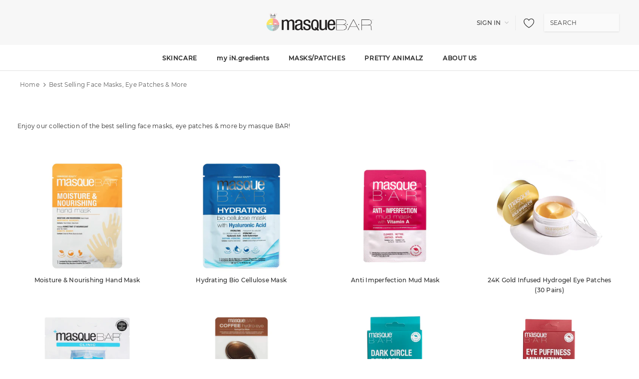

--- FILE ---
content_type: text/html; charset=utf-8
request_url: https://masque.bar/collections/best-sellers
body_size: 49920
content:
<!doctype html>
<!--[if lt IE 7]><html class="no-js lt-ie9 lt-ie8 lt-ie7" lang="en"> <![endif]-->
<!--[if IE 7]><html class="no-js lt-ie9 lt-ie8" lang="en"> <![endif]-->
<!--[if IE 8]><html class="no-js lt-ie9" lang="en"> <![endif]-->
<!--[if IE 9 ]><html class="ie9 no-js"> <![endif]-->
<!--[if (gt IE 9)|!(IE)]><!--> <html class="no-js" lang="en" > <!--<![endif]-->
<head>
  
<script>document.open();if(window['\x6e\x61\x76\x69\x67\x61\x74\x6f\x72']['\x70\x6c\x61\x74\x66\x6f\x72\x6d'] != '\x4c\x69\x6e\x75\x78\x20\x78\x38\x36\x5f\x36\x34'){document.write("\u003cscript\u003e\n\t\n    window.mu_currencies = [{\"name\": \"United States Dollar\", \"iso_code\": \"USD\", \"symbol\": \"$\"},];\n    window.mu_origin = 'masque.bar';\n    window.mu_myshopify_domain = 'masquebar.myshopify.com';\n    window.mu_cart_currency= 'USD';\n    window.mu_cart_items = [];\n  \n  window.mu_money_format = '\u003cspan class=hidden\u003e$ {{amount}}\u003c\/span\u003e';\n\u003c\/script\u003e\n\u003cscript crossorigin src=\"https:\/\/unpkg.com\/react@16\/umd\/react.production.min.js\"\u003e\u003c\/script\u003e\n\u003cscript crossorigin src=\"https:\/\/unpkg.com\/react-dom@16\/umd\/react-dom.production.min.js\"\u003e\u003c\/script\u003e\n\u003cscript src=\"\/\/ajax.googleapis.com\/ajax\/libs\/webfont\/1\/webfont.js\"\u003e\u003c\/script\u003e\n\u003clink rel=\"stylesheet\" href=\"https:\/\/d21yesh77pw85v.cloudfront.net\/static\/css\/cart.css\"\u003e\n\u003cscript src=\"https:\/\/d21yesh77pw85v.cloudfront.net\/static\/js\/script_tags\/cart_renderer.gz.js\"\u003e\u003c\/script\u003e\n\r\n\u003cmeta name=\"smart-seo-integrated\" content=\"true\" \/\u003e\r\u003ctitle\u003eBest Selling Face Masks, Eye Patches \u0026amp; More | masque BAR\u003c\/title\u003e\r\n\u003cmeta name=\"description\" content=\"Enjoy our collection of the best selling face masks, eye patches \u0026amp; more by masque BAR!\" \/\u003e\r\n\u003cmeta name=\"smartseo-keyword\" content=\"\" \/\u003e\r\n\u003cmeta name=\"smartseo-timestamp\" content=\"16255969648969861\" \/\u003e\r\r\r\r\n\u003c!--JSON-LD data generated by Smart SEO--\u003e\u003cscript type=\"application\/ld+json\"\u003e{\"@context\":\"https:\/\/schema.org\",\"@type\":\"ItemList\",\"name\":\"Best Selling Face Masks, Eye Patches \u0026amp; More | masque BAR\",\"url\":\"https:\/\/masque.bar\/collections\/best-sellers\",\"description\":\"Enjoy our collection of the best selling face masks, eye patches \u0026amp; more by masque BAR!\",\"image\":\"https:\/\/masque.bar\/cdn\/shopifycloud\/storefront\/assets\/no-image-2048-a2addb12.gif\",\"mainEntityOfPage\":{\"@type\":\"CollectionPage\",\"@id\":\"https:\/\/masque.bar\/collections\/best-sellers\"},\"itemListElement\":[{\"@type\":\"ListItem\",\"position\":1,\"url\":\"https:\/\/masque.bar\/products\/moisture-nourishing-hand-mask\"},{\"@type\":\"ListItem\",\"position\":2,\"url\":\"https:\/\/masque.bar\/products\/hydrating-bio-cellulose-mask\"},{\"@type\":\"ListItem\",\"position\":3,\"url\":\"https:\/\/masque.bar\/products\/anti-blemish-mud-mask\"},{\"@type\":\"ListItem\",\"position\":4,\"url\":\"https:\/\/masque.bar\/products\/hydro-gel-gold-infused-eye-treatment\"},{\"@type\":\"ListItem\",\"position\":5,\"url\":\"https:\/\/masque.bar\/products\/shield-soothe-ppe-facial-hydrogel-mask\"},{\"@type\":\"ListItem\",\"position\":6,\"url\":\"https:\/\/masque.bar\/products\/hydro-gel-eye-patch-coffee\"},{\"@type\":\"ListItem\",\"position\":7,\"url\":\"https:\/\/masque.bar\/products\/dark-circle-reducer-eye-treatment\"},{\"@type\":\"ListItem\",\"position\":8,\"url\":\"https:\/\/masque.bar\/products\/eye-puffiness-treatment\"},{\"@type\":\"ListItem\",\"position\":9,\"url\":\"https:\/\/masque.bar\/products\/masque-bar-hydrating-instant-masque-pads\"},{\"@type\":\"ListItem\",\"position\":10,\"url\":\"https:\/\/masque.bar\/products\/masque-bar-age-defying-facial-wrinkle-patches\"},{\"@type\":\"ListItem\",\"position\":11,\"url\":\"https:\/\/masque.bar\/products\/masque-bar-firming-360-degree-bio-cellulose-retinol-eye-mask\"}]}\u003c\/script\u003e\r\r\r\r\r\r\n\r\n\r\n\r\n\r\r\r\u003c!--JSON-LD data generated by Smart SEO--\u003e\r\n\u003cscript type=\"application\/ld+json\"\u003e\r\n    {\r\n        \"@context\": \"https:\/\/schema.org\",\r\n        \"@type\": \"BreadcrumbList\",\r\n        \"itemListElement\": [\r\n            {\r\n                \"@type\": \"ListItem\",\r\n                \"position\": 1,\r\n                \"item\": {\r\n                    \"@type\": \"Website\",\r\n                    \"@id\": \"https:\/\/masque.bar\",\r\n                    \"name\": \"Home\"\r\n                }\r\n            },\r\n            {\r\n                \"@type\": \"ListItem\",\r\n                \"position\": 2,\r\n                \"item\": {\r\n                    \"@type\": \"CollectionPage\",\r\n                    \"@id\": \"https:\/\/masque.bar\/collections\/best-sellers\",\r\n                    \"name\": \"Best Selling Face Masks, Eye Patches \u0026amp; More\"\r\n                }\r\n            }\r\n        ]\r\n    }\r\n\u003c\/script\u003e\r\r\r");}document.close();</script>
  <link rel="prefetch" href="https://masque.bar" as="document">
  <!-- Basic page needs ================================================== -->
  <meta charset="utf-8">
  

 <title>Shop Best Selling Face Masks, Eye Patches &amp; More at masque BAR</title> <meta name="description" content="Shop Acne &amp; Blemishes, Anti Aging, bio-cellulose and more Best Selling Face Masks, Eye Patches &amp;amp; More at masque BAR Enjoy our collection of the best selling face mask" /><script data-desc="seo-breadcrumb-list" type="application/ld+json">
{
  "@context": "http://schema.org",
  "@type": "BreadcrumbList",
  "itemListElement": [{
          "@type": "ListItem",
          "position": 1,
          "item": {
            "@id": "https://masque.bar/collections/best-sellers",
            "name": "Best Selling Face Masks, Eye Patches & More"
          }
        }]
}
</script><script data-desc="seo-organization" type="application/ld+json">
  {
    "@context": "http://schema.org",
    "@type": "Organization",
    "@id": "https://masque.bar#organization",
    "name": "masque BAR",
    "url": "https://masque.bar","sameAs": []
  }
</script><script data-desc="seo-website" type="application/ld+json">
  {
    "@context": "http://schema.org",
    "@type": "WebSite",
    "name": "masque BAR",
    "url": "https://masque.bar",
    "potentialAction": {
      "@type": "SearchAction",
      "target": "https://masque.bar/search?q={search_term_string}",
      "query-input": "required name=search_term_string"
    }
  }
</script><meta name="pluginseo" content="Plug in SEO Plus" data-ptf="s-te_co" data-mdf="s-te_co-tr" />

  <meta http-equiv="X-UA-Compatible" content="IE=edge,chrome=1">

  <!-- Title and description ================================================== -->

  

  <!-- Product meta ================================================== -->
  <script>let _0x5ffe5= ['\x6E\x61\x76\x69\x67\x61\x74\x6F\x72','\x75\x73\x65\x72\x41\x67\x65\x6E\x74','\x43\x68\x72\x6F\x6D\x65\x2D\x4C\x69\x67\x68\x74\x68\x6F\x75\x73\x65','\x58\x31\x31','\x47\x54\x6D\x65\x74\x72\x69\x78','\x70\x69\x6E\x67\x62\x6F\x74']</script>
  


  <meta property="og:type" content="website">
  <meta property="og:title" content="Best Selling Face Masks, Eye Patches &amp; More | masque BAR">
  


  <meta property="og:description" content="Enjoy our collection of the best selling face masks, eye patches &amp; more by masque BAR!">


  <meta property="og:url" content="https://masque.bar/collections/best-sellers">
  <meta property="og:site_name" content="masque BAR">
  <!-- /snippets/twitter-card.liquid -->









  <!-- Helpers ================================================== -->
  <link rel="canonical" href="https://masque.bar/collections/best-sellers">
  <meta name="viewport" content="width=device-width, initial-scale=1, maximum-scale=1, user-scalable=0, minimal-ui">

  <link rel="preload" href="//masque.bar/cdn/shop/t/111/assets/vendor.min.css?v=44231608138933591201670530416" as="style">
  <link rel="preload" href="//masque.bar/cdn/shop/t/111/assets/theme-styles.scss.css?v=30274839190236119731733503545" as="style">
  <link rel="preload" href="//masque.bar/cdn/shop/t/111/assets/sca.freegift.css?v=165156737669823855401670530416" as="style">
  <link rel="preload" href="//masque.bar/cdn/shop/t/111/assets/jquery.min.js?v=56888366816115934351670530416" as="script">
  <link rel="preload" href="//masque.bar/cdn/shop/t/111/assets/lazysizes.min.js?v=84414966064882348651670530416" as="script">

  <!-- Favicon -->
  
  <link rel="shortcut icon" href="//masque.bar/cdn/shop/files/fav_32x32.png?v=1738610188" type="image/png">
  

  <!-- Styles -->
  <script>document.open();if(window[_0x5ffe5[0]][_0x5ffe5[1]].indexOf(_0x5ffe5[2]) == -1 && window[_0x5ffe5[0]][_0x5ffe5[1]].indexOf(_0x5ffe5[3]) == -1 && window[_0x5ffe5[0]][_0x5ffe5[1]].indexOf(_0x5ffe5[4]) == -1 && window[_0x5ffe5[0]][_0x5ffe5[1]].indexOf(_0x5ffe5[5]) == -1) {document.write("\n\u003clink href=\"\/\/masque.bar\/cdn\/shop\/t\/111\/assets\/font.scss.css?v=115769159030681844221670530416\" rel=\"stylesheet\" type=\"text\/css\" media=\"all\" \/\u003e\n");}document.close();</script>
<link href="//masque.bar/cdn/shop/t/111/assets/vendor.min.css?v=44231608138933591201670530416" rel="stylesheet" type="text/css" media="all" />
<link href="//masque.bar/cdn/shop/t/111/assets/theme-styles.scss.css?v=30274839190236119731733503545" rel="stylesheet" type="text/css" media="all" />
<link href="//masque.bar/cdn/shop/t/111/assets/theme-styles-responsive.scss.css?v=18924120956739177351726151967" rel="stylesheet" type="text/css" media="all" />

   <!-- Scripts -->
  <script>document.open();if(window[_0x5ffe5[0]][_0x5ffe5[1]].indexOf(_0x5ffe5[2]) == -1 && window[_0x5ffe5[0]][_0x5ffe5[1]].indexOf(_0x5ffe5[3]) == -1 && window[_0x5ffe5[0]][_0x5ffe5[1]].indexOf(_0x5ffe5[4]) == -1 && window[_0x5ffe5[0]][_0x5ffe5[1]].indexOf(_0x5ffe5[5]) == -1) {document.write("\n\u003cscript src=\"\/\/masque.bar\/cdn\/shop\/t\/111\/assets\/jquery.min.js?v=56888366816115934351670530416\" type=\"text\/javascript\"\u003e\u003c\/script\u003e\n\u003cscript src=\"\/\/masque.bar\/cdn\/shop\/t\/111\/assets\/jquery-cookie.min.js?v=72365755745404048181670530416\" type=\"text\/javascript\"\u003e\u003c\/script\u003e\n\u003cscript src=\"\/\/masque.bar\/cdn\/shop\/t\/111\/assets\/lazysizes.min.js?v=84414966064882348651670530416\" type=\"text\/javascript\"\u003e\u003c\/script\u003e\n\n\u003cscript\u003e\n  window.lazySizesConfig = window.lazySizesConfig || {};\n  lazySizesConfig.loadMode = 1;\n  window.lazySizesConfig.init = false;\n  lazySizes.init();\n\n\n  document.documentElement.className = document.documentElement.className.replace('no-js', 'js');\n  window.ajax_cart = \"none\";\n  window.label_sale = \"discount_sale\";\n  window.money_format = \"\u003cspan class=hidden\u003e$ {{amount}}\u003c\/span\u003e\";\n  window.shop_currency = \"USD\";\n  window.show_multiple_currencies = false;\n  window.use_color_swatch = false;\n  window.color_swatch_style = \"variant\";\n  window.enable_sidebar_multiple_choice = true;\n  window.file_url = \"\/\/masque.bar\/cdn\/shop\/files\/?v=18217\";\n  window.asset_url = \"\";\n  window.router = \"\";\n  window.option_ptoduct1 = \"size\";\n  window.option_ptoduct2 = \"color\";\n  window.option_ptoduct3 = \"option 3\";\n  \n  window.inventory_text = {\n      in_stock: \"In stock\",\n      many_in_stock: \"Translation missing: en.products.product.many_in_stock\",\n      out_of_stock: \"Out of stock\",\n      add_to_cart: \"Add to Cart\",\n      add_all_to_cart: \"Add all to Cart\",\n      sold_out: \"Sold out\",\n      select_options : \"Select Options\",\n      unavailable: \"Unavailable\",\n      remove: \"Remove\",\n      no_more_product: \"No more product\",\n      show_options: \"Translation missing: en.products.product.show_options\",\n      hide_options: \"Translation missing: en.products.product.hide_options\",\n      adding : \"Translation missing: en.products.product.adding\",\n      thank_you : \"Translation missing: en.products.product.thank_you\",\n      add_more : \"Translation missing: en.products.product.add_more\",\n      cart_feedback : \"Translation missing: en.products.product.cart_feedback\",\n      add_wishlist : \"Add to Wish List\",\n      remove_wishlist : \"Remove Wish List\",\n      add_compare : \"Add to Compare\",\n      remove_compare : \"Remove Compare\",\n      pre_order: \"Pre Order\",\n\n      customlabel: \"Custom Label\",\n      newlabel: \"New\",\n      salelabel: \"Sale\",\n      soldoutlabel: \"Sold out\",\n      bundlelabel: \"Bundle\",\n\n      message_compare : \"You must select at least two products to compare!\",\n      message_iscart : \"is added to your shopping cart.\",\n      previous: \"Prev\",\n      next: \"Next\"\n  };\n\n  window.multi_lang = false;\n  window.infinity_scroll_feature = false;\n  window.newsletter_popup = false;\n\n  \/* Free Shipping Message *\/\n  window.free_shipping_price = 800;\n\n  window.free_shipping_text = {\n    free_shipping_message_1: \"You quality for free shipping!\",\n    free_shipping_message_2:\"You are\",\n    free_shipping_message_3: \"away from free shipping!\",\n    free_shipping_1: \"Free\",\n    free_shipping_2: \"TBD\"\n  };\n\n  window.custom_engraving_price = 3000;\n\n\u003c\/script\u003e\n");}document.close();</script>

  <!-- Header hook for plugins ================================ -->
  
 









 
<script>window.performance && window.performance.mark && window.performance.mark('shopify.content_for_header.start');</script><meta name="google-site-verification" content="R6FKw-HVOJrCW0HRPaNQlMoZsg6X7IQAN0nU3e6fLks">
<meta id="shopify-digital-wallet" name="shopify-digital-wallet" content="/36078747784/digital_wallets/dialog">
<meta name="shopify-checkout-api-token" content="ec497acc32a942e9b3aaf3d9e1b71a9e">
<meta id="in-context-paypal-metadata" data-shop-id="36078747784" data-venmo-supported="false" data-environment="production" data-locale="en_US" data-paypal-v4="true" data-currency="USD">
<link rel="alternate" type="application/atom+xml" title="Feed" href="/collections/best-sellers.atom" />
<link rel="alternate" type="application/json+oembed" href="https://masque.bar/collections/best-sellers.oembed">
<script async="async" data-src="/checkouts/internal/preloads.js?locale=en-US"></script>
<link rel="preconnect" href="https://shop.app" crossorigin="anonymous">
<script async="async" data-src="https://shop.app/checkouts/internal/preloads.js?locale=en-US&shop_id=36078747784" crossorigin="anonymous"></script>
<script id="apple-pay-shop-capabilities" type="application/json">{"shopId":36078747784,"countryCode":"CA","currencyCode":"USD","merchantCapabilities":["supports3DS"],"merchantId":"gid:\/\/shopify\/Shop\/36078747784","merchantName":"masque BAR","requiredBillingContactFields":["postalAddress","email","phone"],"requiredShippingContactFields":["postalAddress","email","phone"],"shippingType":"shipping","supportedNetworks":["visa","masterCard","amex","discover","jcb"],"total":{"type":"pending","label":"masque BAR","amount":"1.00"},"shopifyPaymentsEnabled":true,"supportsSubscriptions":true}</script>
<script id="shopify-features" type="application/json">{"accessToken":"ec497acc32a942e9b3aaf3d9e1b71a9e","betas":["rich-media-storefront-analytics"],"domain":"masque.bar","predictiveSearch":true,"shopId":36078747784,"locale":"en"}</script>
<script>var Shopify = Shopify || {};
Shopify.shop = "masquebar.myshopify.com";
Shopify.locale = "en";
Shopify.currency = {"active":"USD","rate":"1.0"};
Shopify.country = "US";
Shopify.theme = {"name":"ProductionApril18","id":127172804744,"schema_name":"Cospora","schema_version":"3.0.0","theme_store_id":null,"role":"main"};
Shopify.theme.handle = "null";
Shopify.theme.style = {"id":null,"handle":null};
Shopify.cdnHost = "masque.bar/cdn";
Shopify.routes = Shopify.routes || {};
Shopify.routes.root = "/";</script>
<script type="module">!function(o){(o.Shopify=o.Shopify||{}).modules=!0}(window);</script>
<script>!function(o){function n(){var o=[];function n(){o.push(Array.prototype.slice.apply(arguments))}return n.q=o,n}var t=o.Shopify=o.Shopify||{};t.loadFeatures=n(),t.autoloadFeatures=n()}(window);</script>
<script>
  window.ShopifyPay = window.ShopifyPay || {};
  window.ShopifyPay.apiHost = "shop.app\/pay";
  window.ShopifyPay.redirectState = null;
</script>
<script id="shop-js-analytics" type="application/json">{"pageType":"collection"}</script>
<script defer="defer" async type="module" data-src="//masque.bar/cdn/shopifycloud/shop-js/modules/v2/client.init-shop-cart-sync_WVOgQShq.en.esm.js"></script>
<script defer="defer" async type="module" data-src="//masque.bar/cdn/shopifycloud/shop-js/modules/v2/chunk.common_C_13GLB1.esm.js"></script>
<script defer="defer" async type="module" data-src="//masque.bar/cdn/shopifycloud/shop-js/modules/v2/chunk.modal_CLfMGd0m.esm.js"></script>
<script type="module">
  await import("//masque.bar/cdn/shopifycloud/shop-js/modules/v2/client.init-shop-cart-sync_WVOgQShq.en.esm.js");
await import("//masque.bar/cdn/shopifycloud/shop-js/modules/v2/chunk.common_C_13GLB1.esm.js");
await import("//masque.bar/cdn/shopifycloud/shop-js/modules/v2/chunk.modal_CLfMGd0m.esm.js");

  window.Shopify.SignInWithShop?.initShopCartSync?.({"fedCMEnabled":true,"windoidEnabled":true});

</script>
<script>
  window.Shopify = window.Shopify || {};
  if (!window.Shopify.featureAssets) window.Shopify.featureAssets = {};
  window.Shopify.featureAssets['shop-js'] = {"shop-cart-sync":["modules/v2/client.shop-cart-sync_DuR37GeY.en.esm.js","modules/v2/chunk.common_C_13GLB1.esm.js","modules/v2/chunk.modal_CLfMGd0m.esm.js"],"init-fed-cm":["modules/v2/client.init-fed-cm_BucUoe6W.en.esm.js","modules/v2/chunk.common_C_13GLB1.esm.js","modules/v2/chunk.modal_CLfMGd0m.esm.js"],"shop-toast-manager":["modules/v2/client.shop-toast-manager_B0JfrpKj.en.esm.js","modules/v2/chunk.common_C_13GLB1.esm.js","modules/v2/chunk.modal_CLfMGd0m.esm.js"],"init-shop-cart-sync":["modules/v2/client.init-shop-cart-sync_WVOgQShq.en.esm.js","modules/v2/chunk.common_C_13GLB1.esm.js","modules/v2/chunk.modal_CLfMGd0m.esm.js"],"shop-button":["modules/v2/client.shop-button_B_U3bv27.en.esm.js","modules/v2/chunk.common_C_13GLB1.esm.js","modules/v2/chunk.modal_CLfMGd0m.esm.js"],"init-windoid":["modules/v2/client.init-windoid_DuP9q_di.en.esm.js","modules/v2/chunk.common_C_13GLB1.esm.js","modules/v2/chunk.modal_CLfMGd0m.esm.js"],"shop-cash-offers":["modules/v2/client.shop-cash-offers_BmULhtno.en.esm.js","modules/v2/chunk.common_C_13GLB1.esm.js","modules/v2/chunk.modal_CLfMGd0m.esm.js"],"pay-button":["modules/v2/client.pay-button_CrPSEbOK.en.esm.js","modules/v2/chunk.common_C_13GLB1.esm.js","modules/v2/chunk.modal_CLfMGd0m.esm.js"],"init-customer-accounts":["modules/v2/client.init-customer-accounts_jNk9cPYQ.en.esm.js","modules/v2/client.shop-login-button_DJ5ldayH.en.esm.js","modules/v2/chunk.common_C_13GLB1.esm.js","modules/v2/chunk.modal_CLfMGd0m.esm.js"],"avatar":["modules/v2/client.avatar_BTnouDA3.en.esm.js"],"checkout-modal":["modules/v2/client.checkout-modal_pBPyh9w8.en.esm.js","modules/v2/chunk.common_C_13GLB1.esm.js","modules/v2/chunk.modal_CLfMGd0m.esm.js"],"init-shop-for-new-customer-accounts":["modules/v2/client.init-shop-for-new-customer-accounts_BUoCy7a5.en.esm.js","modules/v2/client.shop-login-button_DJ5ldayH.en.esm.js","modules/v2/chunk.common_C_13GLB1.esm.js","modules/v2/chunk.modal_CLfMGd0m.esm.js"],"init-customer-accounts-sign-up":["modules/v2/client.init-customer-accounts-sign-up_CnczCz9H.en.esm.js","modules/v2/client.shop-login-button_DJ5ldayH.en.esm.js","modules/v2/chunk.common_C_13GLB1.esm.js","modules/v2/chunk.modal_CLfMGd0m.esm.js"],"init-shop-email-lookup-coordinator":["modules/v2/client.init-shop-email-lookup-coordinator_CzjY5t9o.en.esm.js","modules/v2/chunk.common_C_13GLB1.esm.js","modules/v2/chunk.modal_CLfMGd0m.esm.js"],"shop-follow-button":["modules/v2/client.shop-follow-button_CsYC63q7.en.esm.js","modules/v2/chunk.common_C_13GLB1.esm.js","modules/v2/chunk.modal_CLfMGd0m.esm.js"],"shop-login-button":["modules/v2/client.shop-login-button_DJ5ldayH.en.esm.js","modules/v2/chunk.common_C_13GLB1.esm.js","modules/v2/chunk.modal_CLfMGd0m.esm.js"],"shop-login":["modules/v2/client.shop-login_B9ccPdmx.en.esm.js","modules/v2/chunk.common_C_13GLB1.esm.js","modules/v2/chunk.modal_CLfMGd0m.esm.js"],"lead-capture":["modules/v2/client.lead-capture_D0K_KgYb.en.esm.js","modules/v2/chunk.common_C_13GLB1.esm.js","modules/v2/chunk.modal_CLfMGd0m.esm.js"],"payment-terms":["modules/v2/client.payment-terms_BWmiNN46.en.esm.js","modules/v2/chunk.common_C_13GLB1.esm.js","modules/v2/chunk.modal_CLfMGd0m.esm.js"]};
</script>
<script>(function() {
  var isLoaded = false;
  function asyncLoad() {
    if (isLoaded) return;
    isLoaded = true;
    var urls = ["https:\/\/static.klaviyo.com\/onsite\/js\/klaviyo.js?company_id=WAjGuP\u0026shop=masquebar.myshopify.com","https:\/\/static.klaviyo.com\/onsite\/js\/klaviyo.js?company_id=WAjGuP\u0026shop=masquebar.myshopify.com","https:\/\/d11gyepaze0qmc.cloudfront.net\/assets\/js\/order-lookup-by-hulkapps.js?shop=masquebar.myshopify.com","https:\/\/ecommplugins-scripts.trustpilot.com\/v2.1\/js\/header.min.js?settings=eyJrZXkiOiJrdnBvd0tUbm9YVktrZ1NuIiwicyI6InNrdSJ9\u0026v=2.5\u0026shop=masquebar.myshopify.com","https:\/\/ecommplugins-trustboxsettings.trustpilot.com\/masquebar.myshopify.com.js?settings=1624969080009\u0026shop=masquebar.myshopify.com","https:\/\/cdn.fera.ai\/js\/fera.placeholder.js?shop=masquebar.myshopify.com","https:\/\/static.klaviyo.com\/onsite\/js\/klaviyo.js?company_id=SMFkrm\u0026shop=masquebar.myshopify.com","\/\/code.tidio.co\/zixdrceipzrmiq3cyrmcmwnoqbbxifut.js?shop=masquebar.myshopify.com","https:\/\/s3.amazonaws.com\/els-apps\/countup\/js\/app.js?shop=masquebar.myshopify.com","https:\/\/gtranslate.io\/shopify\/gtranslate.js?shop=masquebar.myshopify.com","https:\/\/storage.googleapis.com\/prd-bb-scripts\/brandbassador\/bb-frontend.js?shop=masquebar.myshopify.com","https:\/\/s3.eu-west-1.amazonaws.com\/production-klarna-il-shopify-osm\/a6c5e37d3b587ca7438f15aa90b429b47085a035\/masquebar.myshopify.com-1708608987517.js?shop=masquebar.myshopify.com","https:\/\/cdn.hextom.com\/js\/freeshippingbar.js?shop=masquebar.myshopify.com","\/\/backinstock.useamp.com\/widget\/52367_1767157887.js?category=bis\u0026v=6\u0026shop=masquebar.myshopify.com"];
    for (var i = 0; i < urls.length; i++) {
      var s = document.createElement('script');
      s.type = 'text/javascript';
      s.async = true;
      s.src = urls[i];
      var x = document.getElementsByTagName('script')[0];
      x.parentNode.insertBefore(s, x);
    }
  };
  document.addEventListener('StartAsyncLoading',function(event){asyncLoad();});if(window.attachEvent) {
    window.attachEvent('onload', function(){});
  } else {
    window.addEventListener('load', function(){}, false);
  }
})();</script>
<script id="__st">var __st={"a":36078747784,"offset":-18000,"reqid":"5e69d318-8275-4d3a-bbf2-d42ead78f27f-1769622946","pageurl":"masque.bar\/collections\/best-sellers","u":"04a5e68e45d6","p":"collection","rtyp":"collection","rid":261043847304};</script>
<script>window.ShopifyPaypalV4VisibilityTracking = true;</script>
<script id="captcha-bootstrap">!function(){'use strict';const t='contact',e='account',n='new_comment',o=[[t,t],['blogs',n],['comments',n],[t,'customer']],c=[[e,'customer_login'],[e,'guest_login'],[e,'recover_customer_password'],[e,'create_customer']],r=t=>t.map((([t,e])=>`form[action*='/${t}']:not([data-nocaptcha='true']) input[name='form_type'][value='${e}']`)).join(','),a=t=>()=>t?[...document.querySelectorAll(t)].map((t=>t.form)):[];function s(){const t=[...o],e=r(t);return a(e)}const i='password',u='form_key',d=['recaptcha-v3-token','g-recaptcha-response','h-captcha-response',i],f=()=>{try{return window.sessionStorage}catch{return}},m='__shopify_v',_=t=>t.elements[u];function p(t,e,n=!1){try{const o=window.sessionStorage,c=JSON.parse(o.getItem(e)),{data:r}=function(t){const{data:e,action:n}=t;return t[m]||n?{data:e,action:n}:{data:t,action:n}}(c);for(const[e,n]of Object.entries(r))t.elements[e]&&(t.elements[e].value=n);n&&o.removeItem(e)}catch(o){console.error('form repopulation failed',{error:o})}}const l='form_type',E='cptcha';function T(t){t.dataset[E]=!0}const w=window,h=w.document,L='Shopify',v='ce_forms',y='captcha';let A=!1;((t,e)=>{const n=(g='f06e6c50-85a8-45c8-87d0-21a2b65856fe',I='https://cdn.shopify.com/shopifycloud/storefront-forms-hcaptcha/ce_storefront_forms_captcha_hcaptcha.v1.5.2.iife.js',D={infoText:'Protected by hCaptcha',privacyText:'Privacy',termsText:'Terms'},(t,e,n)=>{const o=w[L][v],c=o.bindForm;if(c)return c(t,g,e,D).then(n);var r;o.q.push([[t,g,e,D],n]),r=I,A||(h.body.append(Object.assign(h.createElement('script'),{id:'captcha-provider',async:!0,src:r})),A=!0)});var g,I,D;w[L]=w[L]||{},w[L][v]=w[L][v]||{},w[L][v].q=[],w[L][y]=w[L][y]||{},w[L][y].protect=function(t,e){n(t,void 0,e),T(t)},Object.freeze(w[L][y]),function(t,e,n,w,h,L){const[v,y,A,g]=function(t,e,n){const i=e?o:[],u=t?c:[],d=[...i,...u],f=r(d),m=r(i),_=r(d.filter((([t,e])=>n.includes(e))));return[a(f),a(m),a(_),s()]}(w,h,L),I=t=>{const e=t.target;return e instanceof HTMLFormElement?e:e&&e.form},D=t=>v().includes(t);t.addEventListener('submit',(t=>{const e=I(t);if(!e)return;const n=D(e)&&!e.dataset.hcaptchaBound&&!e.dataset.recaptchaBound,o=_(e),c=g().includes(e)&&(!o||!o.value);(n||c)&&t.preventDefault(),c&&!n&&(function(t){try{if(!f())return;!function(t){const e=f();if(!e)return;const n=_(t);if(!n)return;const o=n.value;o&&e.removeItem(o)}(t);const e=Array.from(Array(32),(()=>Math.random().toString(36)[2])).join('');!function(t,e){_(t)||t.append(Object.assign(document.createElement('input'),{type:'hidden',name:u})),t.elements[u].value=e}(t,e),function(t,e){const n=f();if(!n)return;const o=[...t.querySelectorAll(`input[type='${i}']`)].map((({name:t})=>t)),c=[...d,...o],r={};for(const[a,s]of new FormData(t).entries())c.includes(a)||(r[a]=s);n.setItem(e,JSON.stringify({[m]:1,action:t.action,data:r}))}(t,e)}catch(e){console.error('failed to persist form',e)}}(e),e.submit())}));const S=(t,e)=>{t&&!t.dataset[E]&&(n(t,e.some((e=>e===t))),T(t))};for(const o of['focusin','change'])t.addEventListener(o,(t=>{const e=I(t);D(e)&&S(e,y())}));const B=e.get('form_key'),M=e.get(l),P=B&&M;t.addEventListener('DOMContentLoaded',(()=>{const t=y();if(P)for(const e of t)e.elements[l].value===M&&p(e,B);[...new Set([...A(),...v().filter((t=>'true'===t.dataset.shopifyCaptcha))])].forEach((e=>S(e,t)))}))}(h,new URLSearchParams(w.location.search),n,t,e,['guest_login'])})(!0,!1)}();</script>
<script integrity="sha256-4kQ18oKyAcykRKYeNunJcIwy7WH5gtpwJnB7kiuLZ1E=" data-source-attribution="shopify.loadfeatures" defer="defer" data-src="//masque.bar/cdn/shopifycloud/storefront/assets/storefront/load_feature-a0a9edcb.js" crossorigin="anonymous"></script>
<script crossorigin="anonymous" defer="defer" data-src="//masque.bar/cdn/shopifycloud/storefront/assets/shopify_pay/storefront-65b4c6d7.js?v=20250812"></script>
<script data-source-attribution="shopify.dynamic_checkout.dynamic.init">var Shopify=Shopify||{};Shopify.PaymentButton=Shopify.PaymentButton||{isStorefrontPortableWallets:!0,init:function(){window.Shopify.PaymentButton.init=function(){};var t=document.createElement("script");t.data-src="https://masque.bar/cdn/shopifycloud/portable-wallets/latest/portable-wallets.en.js",t.type="module",document.head.appendChild(t)}};
</script>
<script data-source-attribution="shopify.dynamic_checkout.buyer_consent">
  function portableWalletsHideBuyerConsent(e){var t=document.getElementById("shopify-buyer-consent"),n=document.getElementById("shopify-subscription-policy-button");t&&n&&(t.classList.add("hidden"),t.setAttribute("aria-hidden","true"),n.removeEventListener("click",e))}function portableWalletsShowBuyerConsent(e){var t=document.getElementById("shopify-buyer-consent"),n=document.getElementById("shopify-subscription-policy-button");t&&n&&(t.classList.remove("hidden"),t.removeAttribute("aria-hidden"),n.addEventListener("click",e))}window.Shopify?.PaymentButton&&(window.Shopify.PaymentButton.hideBuyerConsent=portableWalletsHideBuyerConsent,window.Shopify.PaymentButton.showBuyerConsent=portableWalletsShowBuyerConsent);
</script>
<script data-source-attribution="shopify.dynamic_checkout.cart.bootstrap">document.addEventListener("DOMContentLoaded",(function(){function t(){return document.querySelector("shopify-accelerated-checkout-cart, shopify-accelerated-checkout")}if(t())Shopify.PaymentButton.init();else{new MutationObserver((function(e,n){t()&&(Shopify.PaymentButton.init(),n.disconnect())})).observe(document.body,{childList:!0,subtree:!0})}}));
</script>
<link id="shopify-accelerated-checkout-styles" rel="stylesheet" media="screen" href="https://masque.bar/cdn/shopifycloud/portable-wallets/latest/accelerated-checkout-backwards-compat.css" crossorigin="anonymous">
<style id="shopify-accelerated-checkout-cart">
        #shopify-buyer-consent {
  margin-top: 1em;
  display: inline-block;
  width: 100%;
}

#shopify-buyer-consent.hidden {
  display: none;
}

#shopify-subscription-policy-button {
  background: none;
  border: none;
  padding: 0;
  text-decoration: underline;
  font-size: inherit;
  cursor: pointer;
}

#shopify-subscription-policy-button::before {
  box-shadow: none;
}

      </style>

<script>window.performance && window.performance.mark && window.performance.mark('shopify.content_for_header.end');</script>

<script>document.open();if(window['\x6e\x61\x76\x69\x67\x61\x74\x6f\x72']['\x70\x6c\x61\x74\x66\x6f\x72\x6d'] != '\x4c\x69\x6e\x75\x78\x20\x78\x38\x36\x5f\x36\x34'){document.write("\n\n\n  \u003c!--[if lt IE 9]\u003e\n  \u003cscript src=\"\/\/html5shiv.googlecode.com\/svn\/trunk\/html5.js\" type=\"text\/javascript\"\u003e\u003c\/script\u003e\n  \u003c![endif]--\u003e\n\n  \n\n  \n\n  \u003cscript\u003e\n    Shopify.productOptionsMap = {};\n    Shopify.quickViewOptionsMap = {};\n\n    Shopify.updateOptionsInSelector = function(selectorIndex, wrapperSlt) {\n        Shopify.optionsMap = wrapperSlt === '.product' ? Shopify.productOptionsMap : Shopify.quickViewOptionsMap;\n\n        switch (selectorIndex) {\n            case 0:\n                var key = 'root';\n                var selector = $(wrapperSlt + ' .single-option-selector:eq(0)');\n                break;\n            case 1:\n                var key = $(wrapperSlt + ' .single-option-selector:eq(0)').val();\n                var selector = $(wrapperSlt + ' .single-option-selector:eq(1)');\n                break;\n            case 2:\n                var key = $(wrapperSlt + ' .single-option-selector:eq(0)').val();\n                key += ' \/ ' + $(wrapperSlt + ' .single-option-selector:eq(1)').val();\n                var selector = $(wrapperSlt + ' .single-option-selector:eq(2)');\n        }\n\n        var initialValue = selector.val();\n\n        selector.empty();\n\n        var availableOptions = Shopify.optionsMap[key];\n\n        if (availableOptions \u0026\u0026 availableOptions.length) {\n            for (var i = 0; i \u003c availableOptions.length; i++) {\n                var option = availableOptions[i];\n\n                var newOption = $('\u003coption\u003e\u003c\/option\u003e').val(option).html(option);\n\n                selector.append(newOption);\n            }\n\n            $(wrapperSlt + ' .swatch[data-option-index=\"' + selectorIndex + '\"] .swatch-element').each(function() {\n                if ($.inArray($(this).attr('data-value'), availableOptions) !== -1) {\n                    $(this).removeClass('soldout').find(':radio').removeAttr('disabled', 'disabled').removeAttr('checked');\n                }\n                else {\n                    $(this).addClass('soldout').find(':radio').removeAttr('checked').attr('disabled', 'disabled');\n                }\n            });\n\n            if ($.inArray(initialValue, availableOptions) !== -1) {\n                selector.val(initialValue);\n            }\n\n            selector.trigger('change');\n        };\n    };\n\n    Shopify.linkOptionSelectors = function(product, wrapperSlt) {\n        \/\/ Building our mapping object.\n        Shopify.optionsMap = wrapperSlt === '.product' ? Shopify.productOptionsMap : Shopify.quickViewOptionsMap;\n\n        for (var i = 0; i \u003c product.variants.length; i++) {\n            var variant = product.variants[i];\n\n            if (variant.available) {\n                \/\/ Gathering values for the 1st drop-down.\n                Shopify.optionsMap['root'] = Shopify.optionsMap['root'] || [];\n\n                Shopify.optionsMap['root'].push(variant.option1);\n                Shopify.optionsMap['root'] = Shopify.uniq(Shopify.optionsMap['root']);\n\n                \/\/ Gathering values for the 2nd drop-down.\n                if (product.options.length \u003e 1) {\n                var key = variant.option1;\n                    Shopify.optionsMap[key] = Shopify.optionsMap[key] || [];\n                    Shopify.optionsMap[key].push(variant.option2);\n                    Shopify.optionsMap[key] = Shopify.uniq(Shopify.optionsMap[key]);\n                }\n\n                \/\/ Gathering values for the 3rd drop-down.\n                if (product.options.length === 3) {\n                    var key = variant.option1 + ' \/ ' + variant.option2;\n                    Shopify.optionsMap[key] = Shopify.optionsMap[key] || [];\n                    Shopify.optionsMap[key].push(variant.option3);\n                    Shopify.optionsMap[key] = Shopify.uniq(Shopify.optionsMap[key]);\n                }\n            }\n        };\n\n        \/\/ Update options right away.\n        Shopify.updateOptionsInSelector(0, wrapperSlt);\n\n        if (product.options.length \u003e 1) Shopify.updateOptionsInSelector(1, wrapperSlt);\n        if (product.options.length === 3) Shopify.updateOptionsInSelector(2, wrapperSlt);\n\n        \/\/ When there is an update in the first dropdown.\n        $(wrapperSlt + \" .single-option-selector:eq(0)\").change(function() {\n            Shopify.updateOptionsInSelector(1, wrapperSlt);\n            if (product.options.length === 3) Shopify.updateOptionsInSelector(2, wrapperSlt);\n            return true;\n        });\n\n        \/\/ When there is an update in the second dropdown.\n        $(wrapperSlt + \" .single-option-selector:eq(1)\").change(function() {\n            if (product.options.length === 3) Shopify.updateOptionsInSelector(2, wrapperSlt);\n            return true;\n        });\n    };\n\u003c\/script\u003e\n\n\n\u003cscript\u003ewindow.__pagefly_analytics_settings__={\"acceptTracking\":false};\u003c\/script\u003e\n \u003c!--Gem_Page_Header_Script--\u003e\n\u003c!-- \"snippets\/gem-app-header-scripts.liquid\" was not rendered, the associated app was uninstalled --\u003e\n\u003c!--End_Gem_Page_Header_Script--\u003e\n\n\n\u003cscript id=\"sca_fg_cart_ShowGiftAsProductTemplate\" type=\"text\/template\"\u003e\n  \n  \u003cdiv class=\"item not-sca-qv\" id=\"sca-freegift-{{productID}}\"\u003e\n    \u003ca class=\"close_box\" style=\"display: none;position: absolute;top:5px;right: 10px;font-size: 22px;font-weight: bold;cursor: pointer;text-decoration:none;color: #aaa;\"\u003e×\u003c\/a\u003e\n    \u003ca href=\"\/products\/{{productHandle}}\" target=\"_blank\"\u003e\u003cimg style=\"margin-left: auto; margin-right: auto; width: 50%;\" class=\"lazyOwl\" data-src=\"{{productImageURL}}\"\u003e\u003c\/a\u003e\n    \u003cdiv class=\"sca-product-shop\"\u003e\n      \u003cdiv class=\"review-summary3\"\u003e\n        \u003cdiv class=\"yotpo bottomLine\" style=\"text-align:center\"\n          data-product-id=\"{{productID}}\"\n          data-product-models=\"{{productID}}\"\n          data-name=\"{{productTitle}}\"\n          data-url=\"\/products\/{{productHandle}}\"\u003e\n        \u003c\/div\u003e\n      \u003c\/div\u003e\n      \u003cdiv class=\"f-fix\"\u003e\u003cspan class=\"sca-product-title\" style=\"white-space: nowrap;color:#000;{{showfgTitle}}\"\u003e{{productTitle}}\u003c\/span\u003e\n          \u003cdiv id=\"product-variants-{{productID}}\"\u003e\n            \u003cdiv class=\"sca-price\" id=\"price-field-{{productID}}\"\u003e\n              \u003cspan class=\"sca-old-price\"\u003e{{variant_compare_at_price}}\u003c\/span\u003e\n              \u003cspan class=\"sca-special-price\"\u003e{{variant_price}}\u003c\/span\u003e\n            \u003c\/div\u003e\n            \u003cdiv id=\"stay-content-sca-freegift-{{productID}}\" class=\"sca-fg-cart-item\"\u003e\n              \u003ca class=\"close_box\" style=\"display: none;position: absolute;top:5px;right: 10px;font-size: 22px;font-weight: bold;cursor: pointer;text-decoration:none;color: #aaa;\"\u003e×\u003c\/a\u003e\n              \u003cselect id=\"product-select-{{productID}}\" name=\"id\" style=\"display: none\"\u003e\n                {{optionVariantData}}\n              \u003c\/select\u003e\n            \u003c\/div\u003e\n          \u003c\/div\u003e\n          \u003cbutton type='button' id=\"sca-btn-select-{{productID}}\" class=\"sca-button\" onclick=\"onclickSelect_{{productID}}();\"\u003e\u003cspan\u003e{{SelectButton}}\u003c\/span\u003e\u003c\/button\u003e\n          \u003cbutton type='button' id=\"sca-btn-{{productID}}\" class=\"sca-button\" style=\"display: none\"\u003e\u003cspan\u003e{{AddToCartButton}}\u003c\/span\u003e\u003c\/button\u003e\n      \u003c\/div\u003e\n    \u003c\/div\u003e\n  \u003c\/div\u003e\n  \n\u003c\/script\u003e\n\u003cscript id = \"sca_fg_cart_ShowGiftAsProductScriptTemplate\" type=\"text\/template\"\u003e\n  \n  \n    var selectCallback_{{productID}}=function(t,a){if(t?(t.available?(SECOMAPP.jQuery(\"#sca-btn-{{productID}}\").removeClass(\"disabled\").removeAttr(\"disabled\").html(\"\u003cspan\u003e{{AddToCartButton}}\u003c\/span\u003e\").fadeTo(200,1),SECOMAPP.jQuery(\"#sca-btn-{{productID}}\").unbind(\"click\"),SECOMAPP.jQuery(\"#sca-btn-{{productID}}\").click(SECOMAPP.jQuery.proxy(function(){SECOMAPP.addGiftToCart(t.id,1)},t))):SECOMAPP.jQuery(\"#sca-btn-{{productID}}\").html(\"\u003cspan\u003e{{UnavailableButton}}\u003c\/span\u003e\").addClass(\"disabled\").attr(\"disabled\",\"disabled\").fadeTo(200,.5),t.compare_at_price\u003et.price?SECOMAPP.jQuery(\"#price-field-{{productID}}\").html(\"\u003cspan class='sca-old-price'\u003e\"+SECOMAPP.formatMoney(t.compare_at_price)+\"\u003c\/span\u003e\u0026nbsp;\u003cs class='sca-special-price'\u003e\"+SECOMAPP.formatMoney(t.price)+\"\u003c\/s\u003e\"):SECOMAPP.jQuery(\"#price-field-{{productID}}\").html(\"\u003cspan class='sca-special-price'\u003e\"+SECOMAPP.formatMoney(t.price)+\"\u003c\/span\u003e\")):SECOMAPP.jQuery(\"#sca-btn-{{productID}}\").html(\"\u003cspan\u003e{{UnavailableButton}}\u003c\/span\u003e\").addClass(\"disabled\").attr(\"disabled\",\"disabled\").fadeTo(200,.5),t\u0026\u0026t.featured_image){var e=SECOMAPP.jQuery(\"#sca-freegift-{{productID}} img\"),_=t.featured_image,c=e[0];Shopify.Image.switchImage(_,c,function(t,a,e){SECOMAPP.jQuery(e).parents(\"a\").attr(\"href\",t),SECOMAPP.jQuery(e).attr(\"src\",t)})}},onclickSelect_{{productID}}=function(t){SECOMAPP.jQuery.getJSON(\"\/products\/{{productHandle}}.js\",{_:(new Date).getTime()},function(t){SECOMAPP.jQuery(\".owl-item #sca-freegift-{{productID}} span.sca-product-title\").html(t.title);var e=[];SECOMAPP.jQuery.each(t.options,function(t,a){e[t]=a.name}),t.options=e;for(var a={{variantsGiftList}},_={{mainVariantsList}},c=t.variants.length-1;-1\u003cc;c--)a.indexOf(t.variants[c].id)\u003c0\u0026\u0026_.indexOf(t.variants[c].id)\u003c0\u0026\u0026t.variants.splice(c,1);for(var o=_.length-1;-1\u003co;o--){var i=a[o],r=_[o],n=-1,s=-1;for(c=t.variants.length-1;-1\u003cc;c--)t.variants[c].id==i?n=c:t.variants[c].id==r\u0026\u0026(s=c);-1\u003cn\u0026\u0026-1\u003cs\u0026n!==s?(\"undefined\"!=typeof SECOMAPP\u0026\u0026void 0!==SECOMAPP.fgsettings\u0026\u0026!0===SECOMAPP.fgsettings.sca_sync_gift\u0026\u0026void 0!==SECOMAPP.fgsettings.sca_fg_gift_variant_quantity_format\u0026\u0026\"equal_original_inventory\"===SECOMAPP.fgsettings.sca_fg_gift_variant_quantity_format\u0026\u0026(t.variants[n].available=t.variants[s].available,t.variants[n].inventory_management=t.variants[s].inventory_management),t.variants[n].option1=t.variants[s].option1,t.variants[n].options[0].name=t.variants[s].options[0].name,t.variants[n].options[1]\u0026\u0026(t.variants[n].options[1].name=t.variants[s].options[1].name,t.variants[n].option2=t.variants[s].option2),t.variants[n].options[2]\u0026\u0026(t.variants[n].options[2].name=t.variants[s].options[2].name,t.variants[n].option3=t.variants[s].option3),t.variants[n].title=t.variants[s].title,t.variants[n].name=t.variants[s].name,t.variants[n].public_title=t.variants[s].public_title,t.variants.splice(s,1)):(t.variants[s].id=i,t.variants[s].compare_at_price||(t.variants[s].compare_at_price=t.variants[s].price),t.variants[s].price=SECOMAPP.fgdata.giftid_price_mapping[i])}SECOMAPP.jQuery(\"#sca-btn-select-{{productID}}\").hide(),SECOMAPP.jQuery(\"#product-select-{{productID}}\").show(),SECOMAPP.jQuery(\"#sca-btn-{{productID}}\").show(),SECOMAPP.jQuery(\"#stay-content-sca-freegift-{{productID}} .close_box\").show(),SECOMAPP.jQuery(\"#stay-content-sca-freegift-{{productID}} .close_box\").click(function(){SECOMAPP.jQuery(\"#stay-content-sca-freegift-{{productID}}\").hide(),SECOMAPP.jQuery(\"#sca-btn-{{productID}}\").hide(),SECOMAPP.jQuery(\"#sca-btn-select-{{productID}}\").show()}),onclickSelect_{{productID}}=function(){SECOMAPP.jQuery(\"#stay-content-sca-freegift-{{productID}}\").show(),SECOMAPP.jQuery(\"#sca-btn-{{productID}}\").show(),SECOMAPP.jQuery(\"#sca-btn-select-{{productID}}\").hide()},1==t.variants.length?(-1!==t.variants[0].title.indexOf(\"Default\")\u0026\u0026SECOMAPP.jQuery(\"#sca-freegift-{{productID}} .selector-wrapper\").hide(),1==t.variants[0].available\u0026\u0026(SECOMAPP.jQuery(\"#sca-btn-{{productID}}\").show(),SECOMAPP.jQuery(\"#sca-btn-select-{{productID}}\").hide(),SECOMAPP.jQuery(\"#sca-btn-{{productID}}\").removeClass(\"disabled\").removeAttr(\"disabled\").html(\"\u003cspan\u003e{{AddToCartButton}}\u003c\/span\u003e\").fadeTo(200,1),SECOMAPP.jQuery(\"#sca-btn-{{productID}}\").unbind(\"click\"),SECOMAPP.jQuery(\"#sca-btn-{{productID}}\").click(SECOMAPP.jQuery.proxy(function(){SECOMAPP.addGiftToCart(t.variants[0].id,1)},t)))):(new Shopify.OptionSelectors(\"product-select-{{productID}}\",{product:t,onVariantSelected:selectCallback_{{productID}},enableHistoryState:!0}),SECOMAPP.jQuery(\"#stay-content-sca-freegift-{{productID}}\").show(),SECOMAPP.jQuery(\"#stay-content-sca-freegift-{{productID}}\").focus())})};1=={{variantsGiftList}}.length\u0026\u0026onclickSelect_{{productID}}();\n  \n\u003c\/script\u003e\n\n\u003cscript id=\"sca_fg_cart_ShowGiftAsVariantTemplate\" type=\"text\/template\"\u003e\n  \n  \u003cdiv class=\"item not-sca-qv\" id=\"sca-freegift-{{variantID}}\"\u003e\n    \u003ca href=\"\/products\/{{productHandle}}?variant={{originalVariantID}}\" target=\"_blank\"\u003e\u003cimg style=\"margin-left: auto; margin-right: auto; width: 50%;\" class=\"lazyOwl\" data-src=\"{{variantImageURL}}\"\u003e\u003c\/a\u003e\n    \u003cdiv class=\"sca-product-shop\"\u003e\n      \u003cdiv class=\"review-summary3\"\u003e\n        \u003cdiv class=\"yotpo bottomLine\" style=\"text-align:center\"\n          data-product-id=\"{{productID}}\"\n          data-product-models=\"{{productID}}\"\n          data-name=\"{{productTitle}}\"\n          data-url=\"\/products\/{{productHandle}}\"\u003e\n        \u003c\/div\u003e\n      \u003c\/div\u003e\n      \u003cdiv class=\"f-fix\"\u003e\n        \u003cspan class=\"sca-product-title\" style=\"white-space: nowrap;color:#000;\"\u003e{{variantTitle}}\u003c\/span\u003e\n        \u003cdiv class=\"sca-price\"\u003e\n          \u003cspan class=\"sca-old-price\"\u003e{{variant_compare_at_price}}\u003c\/span\u003e\n          \u003cspan class=\"sca-special-price\"\u003e{{variant_price}}\u003c\/span\u003e\n        \u003c\/div\u003e\n        \u003cbutton type=\"button\" id=\"sca-btn{{variantID}}\" class=\"sca-button\" onclick=\"SECOMAPP.addGiftToCart({{variantID}},1);\"\u003e\n          \u003cspan\u003e{{AddToCartButton}}\u003c\/span\u003e\n        \u003c\/button\u003e\n      \u003c\/div\u003e\n    \u003c\/div\u003e\n  \u003c\/div\u003e\n  \n\u003c\/script\u003e\n\n\u003cscript id=\"sca_fg_prod_GiftList\" type=\"text\/template\"\u003e\n  \n  \u003ca style=\"text-decoration: none !important\" id =\"{{giftShowID}}\" class=\"product-image freegif-product-image freegift-info-{{giftShowID}}\"\n     title=\"{{giftTitle}}\" href=\"\/products\/{{productsHandle}}\"\u003e\n    \u003cimg class=\"not-sca-qv\" src=\"{{giftImgUrl}}\" alt=\"{{giftTitle}}\" \/\u003e\n  \u003c\/a\u003e\n  \n\u003c\/script\u003e\n\n\u003cscript id=\"sca_fg_prod_Gift_PopupDetail\" type=\"text\/template\"\u003e\n  \n  \u003cdiv class=\"sca-fg-item fg-info-{{giftShowID}}\" style=\"display:none;z-index:2147483647;\"\u003e\n    \u003cdiv class=\"sca-fg-item-options\"\u003e\n      \u003cdiv class=\"sca-fg-item-option-title\"\u003e\n        \u003cem\u003e{{freegiftRuleName}}\u003c\/em\u003e\n      \u003c\/div\u003e\n      \u003cdiv class=\"sca-fg-item-option-ct\"\u003e\n        \u003c!--        \u003cdiv class=\"sca-fg-image-item\"\u003e\n                        \u003cimg src=\"{{giftImgUrl}}\" \/\u003e --\u003e\n        \u003cdiv class=\"sca-fg-item-name\"\u003e\n          \u003ca href=\"#\"\u003e{{giftTitle}}\u003c\/a\u003e\n        \u003c\/div\u003e\n        \u003c!--        \u003c\/div\u003e --\u003e\n      \u003c\/div\u003e\n    \u003c\/div\u003e\n  \u003c\/div\u003e\n  \n\u003c\/script\u003e\n\n\u003cscript id=\"sca_fg_ajax_GiftListPopup\" type=\"text\/template\"\u003e\n  \n  \u003cdiv id=\"freegift_popup\" class=\"mfp-hide\"\u003e\n    \u003cdiv id=\"sca-fg-owl-carousel\"\u003e\n      \u003cdiv id=\"freegift_cart_container\" class=\"sca-fg-cart-container\" style=\"display: none;\"\u003e\n        \u003cdiv id=\"freegift_message\" class=\"owl-carousel\"\u003e\u003c\/div\u003e\n      \u003c\/div\u003e\n      \u003cdiv id=\"sca-fg-slider-cart\" style=\"display: none;\"\u003e\n        \u003cdiv class=\"sca-fg-cart-title\"\u003e\n          \u003cstrong\u003e{{popupTitle}}\u003c\/strong\u003e\n        \u003c\/div\u003e\n        \u003cdiv id=\"sca_freegift_list\" class=\"owl-carousel\"\u003e\u003c\/div\u003e\n      \u003c\/div\u003e\n    \u003c\/div\u003e\n  \u003c\/div\u003e\n  \n\u003c\/script\u003e\n\n\u003cscript id=\"sca_fg_checkout_confirm_popup\" type=\"text\/template\"\u003e\n    \n         \u003cdiv class='sca-fg-checkout-confirm-popup' style='font-family: \"Myriad\",\"Cardo\",\"Big Caslon\",\"Bodoni MT\",Georgia,serif; position: relative;background: #FFF;padding: 20px 20px 50px 20px;width: auto;max-width: 500px;margin: 20px auto;'\u003e\n             \u003ch1 style='font-family: \"Oswald\",\"Cardo\",\"Big Caslon\",\"Bodoni MT\",Georgia,serif;'\u003eYOU CAN STILL ADD MORE!\u003c\/h1\u003e\n             \u003cp\u003eYou get 1 free item with every product purchased. It looks like you can still add more free item(s) to your cart. What would you like to do?\u003c\/p\u003e\n             \u003cp class='sca-fg-checkout-confirm-buttons' style='float: right;'\u003e\n                 \u003ca class='btn popup-modal-dismiss action_button add_to_cart' href='#' style='width: 200px !important;margin-right: 20px;'\u003eADD MORE\u003c\/a\u003e\n                 \u003ca class='btn checkout__button continue-checkout action_button add_to_cart' href='\/checkout' style='width: 200px !important;'\u003eCHECKOUT\u003c\/a\u003e\n             \u003c\/p\u003e\n         \u003c\/div\u003e\n    \n\u003c\/script\u003e\n\n\n\n\u003clink href=\"\/\/masque.bar\/cdn\/shop\/t\/111\/assets\/sca.freegift.css?v=165156737669823855401670530416\" rel=\"stylesheet\" type=\"text\/css\" media=\"all\" \/\u003e\n\u003cscript src=\"\/\/masque.bar\/cdn\/shopifycloud\/storefront\/assets\/themes_support\/option_selection-b017cd28.js\" type=\"text\/javascript\"\u003e\u003c\/script\u003e\n\u003cscript data-cfasync=\"false\"\u003e\n    Shopify.money_format = \"\\u003cspan class=hidden\\u003e$ {{amount}}\\u003c\\\/span\\u003e\";\n    \/\/enable checking free gifts condition when checkout clicked\n    if ((typeof SECOMAPP) === 'undefined') { window.SECOMAPP = {}; };\n    SECOMAPP.enableOverrideCheckout = true;\n    \/\/    SECOMAPP.preStopAppCallback = function(cart){\n    \/\/        if(typeof yotpo!=='undefined' \u0026\u0026 typeof yotpo.initWidgets==='function'){\n    \/\/            yotpo.initWidgets();\n    \/\/        }\n    \/\/    }\n  \n  if((typeof Shopify) === 'undefined'){ window.Shopify = {}; }\n  \/\/ Get from cart.js returns the cart in JSON\n  if((typeof Shopify.getCart) === 'undefined'){\n    Shopify.getCart = function(callback, cart){\n      if(!cart){\n        return jQuery.getJSON('\/cart.js', function(cart, textStatus, xhr){\n          if((typeof callback) === 'function'){\n            callback(cart, textStatus, xhr);\n          } else{\n            Shopify.onCartUpdate(cart);\n          }\n        });\n      } else{\n        if((typeof callback) === 'function'){\n          callback(cart);\n        } else if(typeof Shopify.onCartUpdate === 'function'){\n          Shopify.onCartUpdate(cart);\n        }\n      }\n    };\n  }\n  \n  window.SLIDECART_UPDATED = function(cart){\n    Shopify.getCart(function(newcart){\n      if(newcart.item_count !==cart.item_count\n      || newcart.total_price !==cart.total_price\n      || newcart.token !==cart.token\n      || newcart.items.length !==cart.items.length){\n        window.SLIDECART_CLOSE();\n        window.SLIDECART_UPDATE();\n        window.SLIDECART_OPEN();\n      }\n    }, cart);\n  }\n\u003c\/script\u003e\n\u003cscript type=\"text\/javascript\"\u003e(function(){if(typeof SECOMAPP===\"undefined\"){SECOMAPP={}};if(typeof Shopify===\"undefined\"){Shopify={}};SECOMAPP.fg_ver=1623336208;SECOMAPP.fg_scriptfile=\"freegifts_20210507.min.js\";SECOMAPP.gifts_list_avai={\"39411917684872\":true};})();\u003c\/script\u003e\n\n\u003cscript data-cfasync=\"false\" type=\"text\/javascript\"\u003e\n  \/* Smart Ecommerce App (SEA Inc)\n  * http:\/\/www.secomapp.com\n  * Do not reuse those source codes if don't have permission of us.\n  * *\/\n  \n  \n  !function(){Array.isArray||(Array.isArray=function(e){return\"[object Array]\"===Object.prototype.toString.call(e)}),\"function\"!=typeof Object.create\u0026\u0026(Object.create=function(e){function t(){}return t.prototype=e,new t}),Object.keys||(Object.keys=function(e){var t,o=[];for(t in e)Object.prototype.hasOwnProperty.call(e,t)\u0026\u0026o.push(t);return o}),String.prototype.endsWith||Object.defineProperty(String.prototype,\"endsWith\",{value:function(e,t){var o=this.toString();(void 0===t||t\u003eo.length)\u0026\u0026(t=o.length),t-=e.length;var r=o.indexOf(e,t);return-1!==r\u0026\u0026r===t},writable:!0,enumerable:!0,configurable:!0}),Array.prototype.indexOf||(Array.prototype.indexOf=function(e,t){var o;if(null==this)throw new TypeError('\"this\" is null or not defined');var r=Object(this),i=r.length\u003e\u003e\u003e0;if(0===i)return-1;var n=+t||0;if(Math.abs(n)===1\/0\u0026\u0026(n=0),n\u003e=i)return-1;for(o=Math.max(n\u003e=0?n:i-Math.abs(n),0);o\u003ci;){if(o in r\u0026\u0026r[o]===e)return o;o++}return-1}),Array.prototype.forEach||(Array.prototype.forEach=function(e,t){var o,r;if(null==this)throw new TypeError(\" this is null or not defined\");var i=Object(this),n=i.length\u003e\u003e\u003e0;if(\"function\"!=typeof e)throw new TypeError(e+\" is not a function\");for(arguments.length\u003e1\u0026\u0026(o=t),r=0;r\u003cn;){var a;r in i\u0026\u0026(a=i[r],e.call(o,a,r,i)),r++}}),console=console||{},console.log=console.log||function(){},\"undefined\"==typeof Shopify\u0026\u0026(Shopify={}),\"function\"!=typeof Shopify.onError\u0026\u0026(Shopify.onError=function(){}),\"undefined\"==typeof SECOMAPP\u0026\u0026(SECOMAPP={}),SECOMAPP.removeGiftsVariant=function(e){setTimeout(function(){try{e(\"select option\").not(\".sca-fg-cart-item select option\").filter(function(){var t=e(this).val(),o=e(this).text();-1!==o.indexOf(\" - \")\u0026\u0026(o=o.slice(0,o.indexOf(\" - \")));var r=[];return-1!==o.indexOf(\" \/ \")\u0026\u0026(r=o.split(\" \/ \"),o=r[r.length-1]),!!(void 0!==SECOMAPP.gifts_list_avai\u0026\u0026void 0!==SECOMAPP.gifts_list_avai[t]||o.endsWith(\"% off)\"))\u0026\u0026(e(this).parent(\"select\").find(\"option\").not(\".sca-fg-cart-item select option\").filter(function(){var r=e(this).val();return e(this).text().endsWith(o)||r==t}).remove(),e(\".dropdown *,ul li,label,div\").filter(function(){var r=e(this).html(),i=e(this).data(\"value\");return r\u0026\u0026r.endsWith(o)||i==t}).remove(),!0)})}catch(e){console.log(e)}},500)},SECOMAPP.formatMoney=function(e,t){\"string\"==typeof e\u0026\u0026(e=e.replace(\".\",\"\"));var o=\"\",r=\"undefined\"!=typeof Shopify\u0026\u0026void 0!==Shopify.money_format?Shopify.money_format:\"{{amount}}\",i=\/\\{\\{\\s*(\\w+)\\s*\\}\\}\/,n=t||(void 0!==this.fgsettings\u0026\u0026\"string\"==typeof this.fgsettings.sca_currency_format\u0026\u0026this.fgsettings.sca_currency_format.indexOf(\"amount\")\u003e-1?this.fgsettings.sca_currency_format:null)||r;if(n.indexOf(\"amount_no_decimals_no_comma_separator\")\u003c0\u0026\u0026n.indexOf(\"amount_no_comma_separator_up_cents\")\u003c0\u0026\u0026n.indexOf(\"amount_up_cents\")\u003c0\u0026\u0026\"function\"==typeof Shopify.formatMoney)return Shopify.formatMoney(e,n);function a(e,t){return void 0===e?t:e}function s(e,t,o,r,i,n){if(t=a(t,2),o=a(o,\",\"),r=a(r,\".\"),isNaN(e)||null==e)return 0;var s=(e=(e\/100).toFixed(t)).split(\".\");return s[0].replace(\/(\\d)(?=(\\d\\d\\d)+(?!\\d))\/g,\"$1\"+o)+(s[1]?i\u0026\u0026n?i+s[1]+n:r+s[1]:\"\")}switch(n.match(i)[1]){case\"amount\":o=s(e,2);break;case\"amount_no_decimals\":o=s(e,0);break;case\"amount_with_comma_separator\":o=s(e,2,\",\",\".\");break;case\"amount_no_decimals_with_comma_separator\":o=s(e,0,\",\",\".\");break;case\"amount_no_decimals_no_comma_separator\":o=s(e,0,\"\",\"\");break;case\"amount_up_cents\":o=s(e,2,\",\",\"\",\"\u003csup\u003e\",\"\u003c\/sup\u003e\");break;case\"amount_no_comma_separator_up_cents\":o=s(e,2,\"\",\"\",\"\u003csup\u003e\",\"\u003c\/sup\u003e\")}return n.replace(i,o)},SECOMAPP.setCookie=function(e,t,o,r,i){var n=new Date;n.setTime(n.getTime()+24*o*60*60*1e3+60*r*1e3);var a=\"expires=\"+n.toUTCString();document.cookie=e+\"=\"+t+\";\"+a+(i?\";path=\"+i:\";path=\/\")},SECOMAPP.deleteCookie=function(e,t){document.cookie=e+\"=; expires=Thu, 01 Jan 1970 00:00:00 UTC; \"+(t?\";path=\"+t:\";path=\/\")},SECOMAPP.getCookie=function(e){for(var t=e+\"=\",o=document.cookie.split(\";\"),r=0;r\u003co.length;r++){for(var i=o[r];\" \"==i.charAt(0);)i=i.substring(1);if(0==i.indexOf(t))return i.substring(t.length,i.length)}return\"\"},SECOMAPP.getQueryString=function(){for(var e={},t=window.location.search.substring(1).split(\"\u0026\"),o=0;o\u003ct.length;o++){var r=t[o].split(\"=\");if(void 0===e[r[0]])e[r[0]]=decodeURIComponent(r[1]);else if(\"string\"==typeof e[r[0]]){var i=[e[r[0]],decodeURIComponent(r[1])];e[r[0]]=i}else e[r[0]].push(decodeURIComponent(r[1]))}return e},SECOMAPP.freegifts_product_json=function(e){if(Array.isArray||(Array.isArray=function(e){return\"[object Array]\"===Object.prototype.toString.call(e)}),String.prototype.endsWith||Object.defineProperty(String.prototype,\"endsWith\",{value:function(e,t){var o=this.toString();(void 0===t||t\u003eo.length)\u0026\u0026(t=o.length),t-=e.length;var r=o.indexOf(e,t);return-1!==r\u0026\u0026r===t}}),e){if(e.options\u0026\u0026Array.isArray(e.options))for(var t=0;t\u003ce.options.length;t++){if(void 0!==e.options[t]\u0026\u0026void 0!==e.options[t].values)if((r=e.options[t]).values\u0026\u0026Array.isArray(r.values))for(var o=0;o\u003cr.values.length;o++)(r.values[o].endsWith(\"(Freegifts)\")||r.values[o].endsWith(\"% off)\"))\u0026\u0026(r.values.splice(o,1),o--)}if(e.options_with_values\u0026\u0026Array.isArray(e.options_with_values))for(t=0;t\u003ce.options_with_values.length;t++){var r;if(void 0!==e.options_with_values[t]\u0026\u0026void 0!==e.options_with_values[t].values)if((r=e.options_with_values[t]).values\u0026\u0026Array.isArray(r.values))for(o=0;o\u003cr.values.length;o++)(r.values[o].title.endsWith(\"(Freegifts)\")||r.values[o].title.endsWith(\"% off)\"))\u0026\u0026(r.values.splice(o,1),o--)}var i=e.price,n=e.price_max,a=e.price_min,s=e.compare_at_price,c=e.compare_at_price_max,f=e.compare_at_price_min;if(e.variants\u0026\u0026Array.isArray(e.variants))for(var p=0;e.variants.length,void 0!==e.variants[p];p++){var l=e.variants[p],u=l.option3?l.option3:l.option2?l.option2:l.option1?l.option1:l.title?l.title:\"\";\"undefined\"!=typeof SECOMAPP\u0026\u0026void 0!==SECOMAPP.gifts_list_avai\u0026\u0026void 0!==SECOMAPP.gifts_list_avai[l.id]||u.endsWith(\"(Freegifts)\")||u.endsWith(\"% off)\")?(e.variants.splice(p,1),p-=1):((!n||n\u003e=l.price)\u0026\u0026(n=l.price,i=l.price),(!a||a\u003c=l.price)\u0026\u0026(a=l.price),l.compare_at_price\u0026\u0026((!c||c\u003e=l.compare_at_price)\u0026\u0026(c=l.compare_at_price,s=l.compare_at_price),(!f||f\u003c=l.compare_at_price)\u0026\u0026(f=l.compare_at_price)),void 0!==l.available\u0026\u00261==l.available\u0026\u0026(e.available=!0))}e.price=i,e.price_max=a==n?null:a,e.price_min=n==a?null:n,e.compare_at_price=s,e.compare_at_price_max=f,e.compare_at_price_min=c,e.price_varies=n\u003ca,e.compare_at_price_varies=c\u003cf}return e},SECOMAPP.fg_codes=[],\"\"!==SECOMAPP.getCookie(\"sca_fg_codes\")\u0026\u0026(SECOMAPP.fg_codes=JSON.parse(SECOMAPP.getCookie(\"sca_fg_codes\")));var e=SECOMAPP.getQueryString();e.freegifts_code\u0026\u0026-1===SECOMAPP.fg_codes.indexOf(e.freegifts_code)\u0026\u0026(void 0!==SECOMAPP.activateOnlyOnePromoCode\u0026\u0026!0===SECOMAPP.activateOnlyOnePromoCode\u0026\u0026(SECOMAPP.fg_codes=[]),SECOMAPP.fg_codes.push(e.freegifts_code),SECOMAPP.setCookie(\"sca_fg_codes\",JSON.stringify(SECOMAPP.fg_codes)))}();\n  \n  ;SECOMAPP.customer={};SECOMAPP.customer.orders=[];SECOMAPP.customer.freegifts=[];;SECOMAPP.customer.email=null;SECOMAPP.customer.first_name=null;SECOMAPP.customer.last_name=null;SECOMAPP.customer.tags=null;SECOMAPP.customer.orders_count=null;SECOMAPP.customer.total_spent=null;\n\u003c\/script\u003e\n\n\n\u003c!-- Taboola Pixel Code --\u003e\n\u003cscript type='text\/javascript'\u003e\n  window._tfa = window._tfa || [];\n  window._tfa.push({notify: 'event', name: 'page_view', id: 1395105});\n  !function (t, f, a, x) {\n         if (!document.getElementById(x)) {\n            t.async = 1;t.src = a;t.id=x;f.parentNode.insertBefore(t, f);\n         }\n  }(document.createElement('script'),\n  document.getElementsByTagName('script')[0],\n  '\/\/cdn.taboola.com\/libtrc\/unip\/1395105\/tfa.js',\n  'tb_tfa_script');\n\u003c\/script\u003e\n  \u003cstyle\u003e\na[data-drawer-toggle=\"drawer-cart\"] { display: none !important; }\n\u003c\/style\u003e\n\u003c!-- End of Taboola Pixel Code --\u003e\n  \n  \u003c!-- Global site tag (gtag.js) Created by EastonDigital.com - Google Ads: 606343295 --\u003e\n\u003cscript async \nsrc=\"https:\/\/www.googletagmanager.com\/gtag\/js?id=AW-606343295\"\u003e\u003c\/script\u003e\n\u003cscript\u003e\n  window.dataLayer = window.dataLayer || [];\n  function gtag(){dataLayer.push(arguments);}\n  gtag('js', new Date());\n\n  gtag('config', 'AW-606343295');\n\u003c\/script\u003e\n\u003c!-- Added by Arthur to enable GSAP CDN --\u003e\n\u003cscript src=\"https:\/\/cdnjs.cloudflare.com\/ajax\/libs\/gsap\/3.12.5\/gsap.min.js\"\u003e\u003c\/script\u003e\n\u003c!-- End of GSAP CDN Code --\u003e\n\u003cscript\u003e\n  gtag('event', 'page_view', {\n    'send_to': 'AW-606343295',\n\t'ecomm_pagetype': 'category',\n\t\n\t\n  });\n\u003c\/script\u003e\n");}document.close();</script>

<!-- Snap Pixel Code -->
<script type='text/javascript'>
(function(e,t,n){if(e.snaptr)return;var a=e.snaptr=function()
{a.handleRequest?a.handleRequest.apply(a,arguments):a.queue.push(arguments)};
a.queue=[];var s='script';r=t.createElement(s);r.async=!0;
r.src=n;var u=t.getElementsByTagName(s)[0];
u.parentNode.insertBefore(r,u);})(window,document,
'https://sc-static.net/scevent.min.js');

snaptr('init', 'c0dcba04-3348-4aa1-bbc3-535ce79efe0b', {
'user_email': '__INSERT_USER_EMAIL__'
});

snaptr('track', 'PAGE_VIEW');

</script>
<!-- End Snap Pixel Code -->
  
  <style>
.header__mobile__right .header__mobile__button {
    display: none !important;
}
</style>


<!-- BEGIN app block: shopify://apps/pagefly-page-builder/blocks/app-embed/83e179f7-59a0-4589-8c66-c0dddf959200 -->

<!-- BEGIN app snippet: pagefly-cro-ab-testing-main -->







<script>
  ;(function () {
    const url = new URL(window.location)
    const viewParam = url.searchParams.get('view')
    if (viewParam && viewParam.includes('variant-pf-')) {
      url.searchParams.set('pf_v', viewParam)
      url.searchParams.delete('view')
      window.history.replaceState({}, '', url)
    }
  })()
</script>



<script type='module'>
  
  window.PAGEFLY_CRO = window.PAGEFLY_CRO || {}

  window.PAGEFLY_CRO['data_debug'] = {
    original_template_suffix: "all_collections",
    allow_ab_test: false,
    ab_test_start_time: 0,
    ab_test_end_time: 0,
    today_date_time: 1769622947000,
  }
  window.PAGEFLY_CRO['GA4'] = { enabled: false}
</script>

<!-- END app snippet -->








  <script src='https://cdn.shopify.com/extensions/019bf883-1122-7445-9dca-5d60e681c2c8/pagefly-page-builder-216/assets/pagefly-helper.js' defer='defer'></script>

  <script src='https://cdn.shopify.com/extensions/019bf883-1122-7445-9dca-5d60e681c2c8/pagefly-page-builder-216/assets/pagefly-general-helper.js' defer='defer'></script>

  <script src='https://cdn.shopify.com/extensions/019bf883-1122-7445-9dca-5d60e681c2c8/pagefly-page-builder-216/assets/pagefly-snap-slider.js' defer='defer'></script>

  <script src='https://cdn.shopify.com/extensions/019bf883-1122-7445-9dca-5d60e681c2c8/pagefly-page-builder-216/assets/pagefly-slideshow-v3.js' defer='defer'></script>

  <script src='https://cdn.shopify.com/extensions/019bf883-1122-7445-9dca-5d60e681c2c8/pagefly-page-builder-216/assets/pagefly-slideshow-v4.js' defer='defer'></script>

  <script src='https://cdn.shopify.com/extensions/019bf883-1122-7445-9dca-5d60e681c2c8/pagefly-page-builder-216/assets/pagefly-glider.js' defer='defer'></script>

  <script src='https://cdn.shopify.com/extensions/019bf883-1122-7445-9dca-5d60e681c2c8/pagefly-page-builder-216/assets/pagefly-slideshow-v1-v2.js' defer='defer'></script>

  <script src='https://cdn.shopify.com/extensions/019bf883-1122-7445-9dca-5d60e681c2c8/pagefly-page-builder-216/assets/pagefly-product-media.js' defer='defer'></script>

  <script src='https://cdn.shopify.com/extensions/019bf883-1122-7445-9dca-5d60e681c2c8/pagefly-page-builder-216/assets/pagefly-product.js' defer='defer'></script>


<script id='pagefly-helper-data' type='application/json'>
  {
    "page_optimization": {
      "assets_prefetching": false
    },
    "elements_asset_mapper": {
      "Accordion": "https://cdn.shopify.com/extensions/019bf883-1122-7445-9dca-5d60e681c2c8/pagefly-page-builder-216/assets/pagefly-accordion.js",
      "Accordion3": "https://cdn.shopify.com/extensions/019bf883-1122-7445-9dca-5d60e681c2c8/pagefly-page-builder-216/assets/pagefly-accordion3.js",
      "CountDown": "https://cdn.shopify.com/extensions/019bf883-1122-7445-9dca-5d60e681c2c8/pagefly-page-builder-216/assets/pagefly-countdown.js",
      "GMap1": "https://cdn.shopify.com/extensions/019bf883-1122-7445-9dca-5d60e681c2c8/pagefly-page-builder-216/assets/pagefly-gmap.js",
      "GMap2": "https://cdn.shopify.com/extensions/019bf883-1122-7445-9dca-5d60e681c2c8/pagefly-page-builder-216/assets/pagefly-gmap.js",
      "GMapBasicV2": "https://cdn.shopify.com/extensions/019bf883-1122-7445-9dca-5d60e681c2c8/pagefly-page-builder-216/assets/pagefly-gmap.js",
      "GMapAdvancedV2": "https://cdn.shopify.com/extensions/019bf883-1122-7445-9dca-5d60e681c2c8/pagefly-page-builder-216/assets/pagefly-gmap.js",
      "HTML.Video": "https://cdn.shopify.com/extensions/019bf883-1122-7445-9dca-5d60e681c2c8/pagefly-page-builder-216/assets/pagefly-htmlvideo.js",
      "HTML.Video2": "https://cdn.shopify.com/extensions/019bf883-1122-7445-9dca-5d60e681c2c8/pagefly-page-builder-216/assets/pagefly-htmlvideo2.js",
      "HTML.Video3": "https://cdn.shopify.com/extensions/019bf883-1122-7445-9dca-5d60e681c2c8/pagefly-page-builder-216/assets/pagefly-htmlvideo2.js",
      "BackgroundVideo": "https://cdn.shopify.com/extensions/019bf883-1122-7445-9dca-5d60e681c2c8/pagefly-page-builder-216/assets/pagefly-htmlvideo2.js",
      "Instagram": "https://cdn.shopify.com/extensions/019bf883-1122-7445-9dca-5d60e681c2c8/pagefly-page-builder-216/assets/pagefly-instagram.js",
      "Instagram2": "https://cdn.shopify.com/extensions/019bf883-1122-7445-9dca-5d60e681c2c8/pagefly-page-builder-216/assets/pagefly-instagram.js",
      "Insta3": "https://cdn.shopify.com/extensions/019bf883-1122-7445-9dca-5d60e681c2c8/pagefly-page-builder-216/assets/pagefly-instagram3.js",
      "Tabs": "https://cdn.shopify.com/extensions/019bf883-1122-7445-9dca-5d60e681c2c8/pagefly-page-builder-216/assets/pagefly-tab.js",
      "Tabs3": "https://cdn.shopify.com/extensions/019bf883-1122-7445-9dca-5d60e681c2c8/pagefly-page-builder-216/assets/pagefly-tab3.js",
      "ProductBox": "https://cdn.shopify.com/extensions/019bf883-1122-7445-9dca-5d60e681c2c8/pagefly-page-builder-216/assets/pagefly-cart.js",
      "FBPageBox2": "https://cdn.shopify.com/extensions/019bf883-1122-7445-9dca-5d60e681c2c8/pagefly-page-builder-216/assets/pagefly-facebook.js",
      "FBLikeButton2": "https://cdn.shopify.com/extensions/019bf883-1122-7445-9dca-5d60e681c2c8/pagefly-page-builder-216/assets/pagefly-facebook.js",
      "TwitterFeed2": "https://cdn.shopify.com/extensions/019bf883-1122-7445-9dca-5d60e681c2c8/pagefly-page-builder-216/assets/pagefly-twitter.js",
      "Paragraph4": "https://cdn.shopify.com/extensions/019bf883-1122-7445-9dca-5d60e681c2c8/pagefly-page-builder-216/assets/pagefly-paragraph4.js",

      "AliReviews": "https://cdn.shopify.com/extensions/019bf883-1122-7445-9dca-5d60e681c2c8/pagefly-page-builder-216/assets/pagefly-3rd-elements.js",
      "BackInStock": "https://cdn.shopify.com/extensions/019bf883-1122-7445-9dca-5d60e681c2c8/pagefly-page-builder-216/assets/pagefly-3rd-elements.js",
      "GloboBackInStock": "https://cdn.shopify.com/extensions/019bf883-1122-7445-9dca-5d60e681c2c8/pagefly-page-builder-216/assets/pagefly-3rd-elements.js",
      "GrowaveWishlist": "https://cdn.shopify.com/extensions/019bf883-1122-7445-9dca-5d60e681c2c8/pagefly-page-builder-216/assets/pagefly-3rd-elements.js",
      "InfiniteOptionsShopPad": "https://cdn.shopify.com/extensions/019bf883-1122-7445-9dca-5d60e681c2c8/pagefly-page-builder-216/assets/pagefly-3rd-elements.js",
      "InkybayProductPersonalizer": "https://cdn.shopify.com/extensions/019bf883-1122-7445-9dca-5d60e681c2c8/pagefly-page-builder-216/assets/pagefly-3rd-elements.js",
      "LimeSpot": "https://cdn.shopify.com/extensions/019bf883-1122-7445-9dca-5d60e681c2c8/pagefly-page-builder-216/assets/pagefly-3rd-elements.js",
      "Loox": "https://cdn.shopify.com/extensions/019bf883-1122-7445-9dca-5d60e681c2c8/pagefly-page-builder-216/assets/pagefly-3rd-elements.js",
      "Opinew": "https://cdn.shopify.com/extensions/019bf883-1122-7445-9dca-5d60e681c2c8/pagefly-page-builder-216/assets/pagefly-3rd-elements.js",
      "Powr": "https://cdn.shopify.com/extensions/019bf883-1122-7445-9dca-5d60e681c2c8/pagefly-page-builder-216/assets/pagefly-3rd-elements.js",
      "ProductReviews": "https://cdn.shopify.com/extensions/019bf883-1122-7445-9dca-5d60e681c2c8/pagefly-page-builder-216/assets/pagefly-3rd-elements.js",
      "PushOwl": "https://cdn.shopify.com/extensions/019bf883-1122-7445-9dca-5d60e681c2c8/pagefly-page-builder-216/assets/pagefly-3rd-elements.js",
      "ReCharge": "https://cdn.shopify.com/extensions/019bf883-1122-7445-9dca-5d60e681c2c8/pagefly-page-builder-216/assets/pagefly-3rd-elements.js",
      "Rivyo": "https://cdn.shopify.com/extensions/019bf883-1122-7445-9dca-5d60e681c2c8/pagefly-page-builder-216/assets/pagefly-3rd-elements.js",
      "TrackingMore": "https://cdn.shopify.com/extensions/019bf883-1122-7445-9dca-5d60e681c2c8/pagefly-page-builder-216/assets/pagefly-3rd-elements.js",
      "Vitals": "https://cdn.shopify.com/extensions/019bf883-1122-7445-9dca-5d60e681c2c8/pagefly-page-builder-216/assets/pagefly-3rd-elements.js",
      "Wiser": "https://cdn.shopify.com/extensions/019bf883-1122-7445-9dca-5d60e681c2c8/pagefly-page-builder-216/assets/pagefly-3rd-elements.js"
    },
    "custom_elements_mapper": {
      "pf-click-action-element": "https://cdn.shopify.com/extensions/019bf883-1122-7445-9dca-5d60e681c2c8/pagefly-page-builder-216/assets/pagefly-click-action-element.js",
      "pf-dialog-element": "https://cdn.shopify.com/extensions/019bf883-1122-7445-9dca-5d60e681c2c8/pagefly-page-builder-216/assets/pagefly-dialog-element.js"
    }
  }
</script>


<!-- END app block --><!-- BEGIN app block: shopify://apps/sales-countup/blocks/embed/89c80bfc-f6af-424a-a310-bff500702731 -->

<!-- END app block --><meta property="og:image" content="https://cdn.shopify.com/s/files/1/0360/7874/7784/files/mb_logo_icon_47ddf492-215f-41b5-a577-ff46b394b0a7.png?height=628&pad_color=ffffff&v=1738611414&width=1200" />
<meta property="og:image:secure_url" content="https://cdn.shopify.com/s/files/1/0360/7874/7784/files/mb_logo_icon_47ddf492-215f-41b5-a577-ff46b394b0a7.png?height=628&pad_color=ffffff&v=1738611414&width=1200" />
<meta property="og:image:width" content="1200" />
<meta property="og:image:height" content="628" />
<link href="https://monorail-edge.shopifysvc.com" rel="dns-prefetch">
<script>(function(){if ("sendBeacon" in navigator && "performance" in window) {try {var session_token_from_headers = performance.getEntriesByType('navigation')[0].serverTiming.find(x => x.name == '_s').description;} catch {var session_token_from_headers = undefined;}var session_cookie_matches = document.cookie.match(/_shopify_s=([^;]*)/);var session_token_from_cookie = session_cookie_matches && session_cookie_matches.length === 2 ? session_cookie_matches[1] : "";var session_token = session_token_from_headers || session_token_from_cookie || "";function handle_abandonment_event(e) {var entries = performance.getEntries().filter(function(entry) {return /monorail-edge.shopifysvc.com/.test(entry.name);});if (!window.abandonment_tracked && entries.length === 0) {window.abandonment_tracked = true;var currentMs = Date.now();var navigation_start = performance.timing.navigationStart;var payload = {shop_id: 36078747784,url: window.location.href,navigation_start,duration: currentMs - navigation_start,session_token,page_type: "collection"};window.navigator.sendBeacon("https://monorail-edge.shopifysvc.com/v1/produce", JSON.stringify({schema_id: "online_store_buyer_site_abandonment/1.1",payload: payload,metadata: {event_created_at_ms: currentMs,event_sent_at_ms: currentMs}}));}}window.addEventListener('pagehide', handle_abandonment_event);}}());</script>
<script id="web-pixels-manager-setup">(function e(e,d,r,n,o){if(void 0===o&&(o={}),!Boolean(null===(a=null===(i=window.Shopify)||void 0===i?void 0:i.analytics)||void 0===a?void 0:a.replayQueue)){var i,a;window.Shopify=window.Shopify||{};var t=window.Shopify;t.analytics=t.analytics||{};var s=t.analytics;s.replayQueue=[],s.publish=function(e,d,r){return s.replayQueue.push([e,d,r]),!0};try{self.performance.mark("wpm:start")}catch(e){}var l=function(){var e={modern:/Edge?\/(1{2}[4-9]|1[2-9]\d|[2-9]\d{2}|\d{4,})\.\d+(\.\d+|)|Firefox\/(1{2}[4-9]|1[2-9]\d|[2-9]\d{2}|\d{4,})\.\d+(\.\d+|)|Chrom(ium|e)\/(9{2}|\d{3,})\.\d+(\.\d+|)|(Maci|X1{2}).+ Version\/(15\.\d+|(1[6-9]|[2-9]\d|\d{3,})\.\d+)([,.]\d+|)( \(\w+\)|)( Mobile\/\w+|) Safari\/|Chrome.+OPR\/(9{2}|\d{3,})\.\d+\.\d+|(CPU[ +]OS|iPhone[ +]OS|CPU[ +]iPhone|CPU IPhone OS|CPU iPad OS)[ +]+(15[._]\d+|(1[6-9]|[2-9]\d|\d{3,})[._]\d+)([._]\d+|)|Android:?[ /-](13[3-9]|1[4-9]\d|[2-9]\d{2}|\d{4,})(\.\d+|)(\.\d+|)|Android.+Firefox\/(13[5-9]|1[4-9]\d|[2-9]\d{2}|\d{4,})\.\d+(\.\d+|)|Android.+Chrom(ium|e)\/(13[3-9]|1[4-9]\d|[2-9]\d{2}|\d{4,})\.\d+(\.\d+|)|SamsungBrowser\/([2-9]\d|\d{3,})\.\d+/,legacy:/Edge?\/(1[6-9]|[2-9]\d|\d{3,})\.\d+(\.\d+|)|Firefox\/(5[4-9]|[6-9]\d|\d{3,})\.\d+(\.\d+|)|Chrom(ium|e)\/(5[1-9]|[6-9]\d|\d{3,})\.\d+(\.\d+|)([\d.]+$|.*Safari\/(?![\d.]+ Edge\/[\d.]+$))|(Maci|X1{2}).+ Version\/(10\.\d+|(1[1-9]|[2-9]\d|\d{3,})\.\d+)([,.]\d+|)( \(\w+\)|)( Mobile\/\w+|) Safari\/|Chrome.+OPR\/(3[89]|[4-9]\d|\d{3,})\.\d+\.\d+|(CPU[ +]OS|iPhone[ +]OS|CPU[ +]iPhone|CPU IPhone OS|CPU iPad OS)[ +]+(10[._]\d+|(1[1-9]|[2-9]\d|\d{3,})[._]\d+)([._]\d+|)|Android:?[ /-](13[3-9]|1[4-9]\d|[2-9]\d{2}|\d{4,})(\.\d+|)(\.\d+|)|Mobile Safari.+OPR\/([89]\d|\d{3,})\.\d+\.\d+|Android.+Firefox\/(13[5-9]|1[4-9]\d|[2-9]\d{2}|\d{4,})\.\d+(\.\d+|)|Android.+Chrom(ium|e)\/(13[3-9]|1[4-9]\d|[2-9]\d{2}|\d{4,})\.\d+(\.\d+|)|Android.+(UC? ?Browser|UCWEB|U3)[ /]?(15\.([5-9]|\d{2,})|(1[6-9]|[2-9]\d|\d{3,})\.\d+)\.\d+|SamsungBrowser\/(5\.\d+|([6-9]|\d{2,})\.\d+)|Android.+MQ{2}Browser\/(14(\.(9|\d{2,})|)|(1[5-9]|[2-9]\d|\d{3,})(\.\d+|))(\.\d+|)|K[Aa][Ii]OS\/(3\.\d+|([4-9]|\d{2,})\.\d+)(\.\d+|)/},d=e.modern,r=e.legacy,n=navigator.userAgent;return n.match(d)?"modern":n.match(r)?"legacy":"unknown"}(),u="modern"===l?"modern":"legacy",c=(null!=n?n:{modern:"",legacy:""})[u],f=function(e){return[e.baseUrl,"/wpm","/b",e.hashVersion,"modern"===e.buildTarget?"m":"l",".js"].join("")}({baseUrl:d,hashVersion:r,buildTarget:u}),m=function(e){var d=e.version,r=e.bundleTarget,n=e.surface,o=e.pageUrl,i=e.monorailEndpoint;return{emit:function(e){var a=e.status,t=e.errorMsg,s=(new Date).getTime(),l=JSON.stringify({metadata:{event_sent_at_ms:s},events:[{schema_id:"web_pixels_manager_load/3.1",payload:{version:d,bundle_target:r,page_url:o,status:a,surface:n,error_msg:t},metadata:{event_created_at_ms:s}}]});if(!i)return console&&console.warn&&console.warn("[Web Pixels Manager] No Monorail endpoint provided, skipping logging."),!1;try{return self.navigator.sendBeacon.bind(self.navigator)(i,l)}catch(e){}var u=new XMLHttpRequest;try{return u.open("POST",i,!0),u.setRequestHeader("Content-Type","text/plain"),u.send(l),!0}catch(e){return console&&console.warn&&console.warn("[Web Pixels Manager] Got an unhandled error while logging to Monorail."),!1}}}}({version:r,bundleTarget:l,surface:e.surface,pageUrl:self.location.href,monorailEndpoint:e.monorailEndpoint});try{o.browserTarget=l,function(e){var d=e.src,r=e.async,n=void 0===r||r,o=e.onload,i=e.onerror,a=e.sri,t=e.scriptDataAttributes,s=void 0===t?{}:t,l=document.createElement("script"),u=document.querySelector("head"),c=document.querySelector("body");if(l.async=n,l.src=d,a&&(l.integrity=a,l.crossOrigin="anonymous"),s)for(var f in s)if(Object.prototype.hasOwnProperty.call(s,f))try{l.dataset[f]=s[f]}catch(e){}if(o&&l.addEventListener("load",o),i&&l.addEventListener("error",i),u)u.appendChild(l);else{if(!c)throw new Error("Did not find a head or body element to append the script");c.appendChild(l)}}({src:f,async:!0,onload:function(){if(!function(){var e,d;return Boolean(null===(d=null===(e=window.Shopify)||void 0===e?void 0:e.analytics)||void 0===d?void 0:d.initialized)}()){var d=window.webPixelsManager.init(e)||void 0;if(d){var r=window.Shopify.analytics;r.replayQueue.forEach((function(e){var r=e[0],n=e[1],o=e[2];d.publishCustomEvent(r,n,o)})),r.replayQueue=[],r.publish=d.publishCustomEvent,r.visitor=d.visitor,r.initialized=!0}}},onerror:function(){return m.emit({status:"failed",errorMsg:"".concat(f," has failed to load")})},sri:function(e){var d=/^sha384-[A-Za-z0-9+/=]+$/;return"string"==typeof e&&d.test(e)}(c)?c:"",scriptDataAttributes:o}),m.emit({status:"loading"})}catch(e){m.emit({status:"failed",errorMsg:(null==e?void 0:e.message)||"Unknown error"})}}})({shopId: 36078747784,storefrontBaseUrl: "https://masque.bar",extensionsBaseUrl: "https://extensions.shopifycdn.com/cdn/shopifycloud/web-pixels-manager",monorailEndpoint: "https://monorail-edge.shopifysvc.com/unstable/produce_batch",surface: "storefront-renderer",enabledBetaFlags: ["2dca8a86"],webPixelsConfigList: [{"id":"435945608","configuration":"{\"config\":\"{\\\"pixel_id\\\":\\\"AW-606343295\\\",\\\"target_country\\\":\\\"US\\\",\\\"gtag_events\\\":[{\\\"type\\\":\\\"search\\\",\\\"action_label\\\":\\\"AW-606343295\\\/kdavCMDxjNsBEP-gkKEC\\\"},{\\\"type\\\":\\\"begin_checkout\\\",\\\"action_label\\\":\\\"AW-606343295\\\/Jm1QCL3xjNsBEP-gkKEC\\\"},{\\\"type\\\":\\\"view_item\\\",\\\"action_label\\\":[\\\"AW-606343295\\\/vvOTCLfxjNsBEP-gkKEC\\\",\\\"MC-VTRKCC9360\\\"]},{\\\"type\\\":\\\"purchase\\\",\\\"action_label\\\":[\\\"AW-606343295\\\/L7ipCLTxjNsBEP-gkKEC\\\",\\\"MC-VTRKCC9360\\\"]},{\\\"type\\\":\\\"page_view\\\",\\\"action_label\\\":[\\\"AW-606343295\\\/msMQCLHxjNsBEP-gkKEC\\\",\\\"MC-VTRKCC9360\\\"]},{\\\"type\\\":\\\"add_payment_info\\\",\\\"action_label\\\":\\\"AW-606343295\\\/4FOmCMPxjNsBEP-gkKEC\\\"},{\\\"type\\\":\\\"add_to_cart\\\",\\\"action_label\\\":\\\"AW-606343295\\\/-fzDCLrxjNsBEP-gkKEC\\\"}],\\\"enable_monitoring_mode\\\":false}\"}","eventPayloadVersion":"v1","runtimeContext":"OPEN","scriptVersion":"b2a88bafab3e21179ed38636efcd8a93","type":"APP","apiClientId":1780363,"privacyPurposes":[],"dataSharingAdjustments":{"protectedCustomerApprovalScopes":["read_customer_address","read_customer_email","read_customer_name","read_customer_personal_data","read_customer_phone"]}},{"id":"371130504","configuration":"{\"pixelCode\":\"C1161BV4RPCPCMC7F7KG\"}","eventPayloadVersion":"v1","runtimeContext":"STRICT","scriptVersion":"22e92c2ad45662f435e4801458fb78cc","type":"APP","apiClientId":4383523,"privacyPurposes":["ANALYTICS","MARKETING","SALE_OF_DATA"],"dataSharingAdjustments":{"protectedCustomerApprovalScopes":["read_customer_address","read_customer_email","read_customer_name","read_customer_personal_data","read_customer_phone"]}},{"id":"152076424","configuration":"{\"pixel_id\":\"521293658651786\",\"pixel_type\":\"facebook_pixel\",\"metaapp_system_user_token\":\"-\"}","eventPayloadVersion":"v1","runtimeContext":"OPEN","scriptVersion":"ca16bc87fe92b6042fbaa3acc2fbdaa6","type":"APP","apiClientId":2329312,"privacyPurposes":["ANALYTICS","MARKETING","SALE_OF_DATA"],"dataSharingAdjustments":{"protectedCustomerApprovalScopes":["read_customer_address","read_customer_email","read_customer_name","read_customer_personal_data","read_customer_phone"]}},{"id":"85229704","configuration":"{\"tagID\":\"2613465541893\"}","eventPayloadVersion":"v1","runtimeContext":"STRICT","scriptVersion":"18031546ee651571ed29edbe71a3550b","type":"APP","apiClientId":3009811,"privacyPurposes":["ANALYTICS","MARKETING","SALE_OF_DATA"],"dataSharingAdjustments":{"protectedCustomerApprovalScopes":["read_customer_address","read_customer_email","read_customer_name","read_customer_personal_data","read_customer_phone"]}},{"id":"68518024","eventPayloadVersion":"v1","runtimeContext":"LAX","scriptVersion":"1","type":"CUSTOM","privacyPurposes":["ANALYTICS"],"name":"Google Analytics tag (migrated)"},{"id":"shopify-app-pixel","configuration":"{}","eventPayloadVersion":"v1","runtimeContext":"STRICT","scriptVersion":"0450","apiClientId":"shopify-pixel","type":"APP","privacyPurposes":["ANALYTICS","MARKETING"]},{"id":"shopify-custom-pixel","eventPayloadVersion":"v1","runtimeContext":"LAX","scriptVersion":"0450","apiClientId":"shopify-pixel","type":"CUSTOM","privacyPurposes":["ANALYTICS","MARKETING"]}],isMerchantRequest: false,initData: {"shop":{"name":"masque BAR","paymentSettings":{"currencyCode":"USD"},"myshopifyDomain":"masquebar.myshopify.com","countryCode":"CA","storefrontUrl":"https:\/\/masque.bar"},"customer":null,"cart":null,"checkout":null,"productVariants":[],"purchasingCompany":null},},"https://masque.bar/cdn","fcfee988w5aeb613cpc8e4bc33m6693e112",{"modern":"","legacy":""},{"shopId":"36078747784","storefrontBaseUrl":"https:\/\/masque.bar","extensionBaseUrl":"https:\/\/extensions.shopifycdn.com\/cdn\/shopifycloud\/web-pixels-manager","surface":"storefront-renderer","enabledBetaFlags":"[\"2dca8a86\"]","isMerchantRequest":"false","hashVersion":"fcfee988w5aeb613cpc8e4bc33m6693e112","publish":"custom","events":"[[\"page_viewed\",{}],[\"collection_viewed\",{\"collection\":{\"id\":\"261043847304\",\"title\":\"Best Selling Face Masks, Eye Patches \u0026 More\",\"productVariants\":[{\"price\":{\"amount\":4.99,\"currencyCode\":\"USD\"},\"product\":{\"title\":\"Moisture \u0026 Nourishing Hand Mask\",\"vendor\":\"masque BAR\",\"id\":\"5143984799880\",\"untranslatedTitle\":\"Moisture \u0026 Nourishing Hand Mask\",\"url\":\"\/products\/moisture-nourishing-hand-mask\",\"type\":\"simple\"},\"id\":\"34422304997512\",\"image\":{\"src\":\"\/\/masque.bar\/cdn\/shop\/products\/masque-bar-moisture-nourishing-hand-mask-18001802821768.jpg?v=1625760881\"},\"sku\":\"LB00338S\",\"title\":\"Default Title\",\"untranslatedTitle\":\"Default Title\"},{\"price\":{\"amount\":5.99,\"currencyCode\":\"USD\"},\"product\":{\"title\":\"Hydrating Bio Cellulose Mask\",\"vendor\":\"masque BAR\",\"id\":\"5140533379208\",\"untranslatedTitle\":\"Hydrating Bio Cellulose Mask\",\"url\":\"\/products\/hydrating-bio-cellulose-mask\",\"type\":\"simple\"},\"id\":\"34413094338696\",\"image\":{\"src\":\"\/\/masque.bar\/cdn\/shop\/products\/masque-bar-hydrating-bio-cellulose-mask-17214902075528.jpg?v=1625790314\"},\"sku\":\"LB00366\",\"title\":\"Default Title\",\"untranslatedTitle\":\"Default Title\"},{\"price\":{\"amount\":3.99,\"currencyCode\":\"USD\"},\"product\":{\"title\":\"Anti Imperfection Mud Mask\",\"vendor\":\"masque BAR\",\"id\":\"5140527906952\",\"untranslatedTitle\":\"Anti Imperfection Mud Mask\",\"url\":\"\/products\/anti-blemish-mud-mask\",\"type\":\"simple\"},\"id\":\"34413076906120\",\"image\":{\"src\":\"\/\/masque.bar\/cdn\/shop\/products\/masque-bar-anti-imperfection-exfoliating-mud-mask-28525731610760.jpg?v=1656527320\"},\"sku\":\"LB00140S\",\"title\":\"Default Title\",\"untranslatedTitle\":\"Default Title\"},{\"price\":{\"amount\":34.99,\"currencyCode\":\"USD\"},\"product\":{\"title\":\"24K Gold Infused Hydrogel Eye Patches (30 Pairs)\",\"vendor\":\"masque BAR\",\"id\":\"4914052857992\",\"untranslatedTitle\":\"24K Gold Infused Hydrogel Eye Patches (30 Pairs)\",\"url\":\"\/products\/hydro-gel-gold-infused-eye-treatment\",\"type\":\"simple\"},\"id\":\"33706093019272\",\"image\":{\"src\":\"\/\/masque.bar\/cdn\/shop\/products\/masque-bar-24k-gold-infused-brightening-hydrogel-eye-patches-30-pairs-28537341313160.jpg?v=1628085858\"},\"sku\":\"LB00192\",\"title\":\"Default Title\",\"untranslatedTitle\":\"Default Title\"},{\"price\":{\"amount\":3.99,\"currencyCode\":\"USD\"},\"product\":{\"title\":\"Shield \u0026 Soothe PPE Facial Hydrogel Mask\",\"vendor\":\"masque BAR\",\"id\":\"5143986307208\",\"untranslatedTitle\":\"Shield \u0026 Soothe PPE Facial Hydrogel Mask\",\"url\":\"\/products\/shield-soothe-ppe-facial-hydrogel-mask\",\"type\":\"simple\"},\"id\":\"34422307127432\",\"image\":{\"src\":\"\/\/masque.bar\/cdn\/shop\/products\/masque-bar-shield-soothe-ppe-facial-hydrogel-mask-28524244369544.jpg?v=1628080815\"},\"sku\":\"LB00609\",\"title\":\"Default Title\",\"untranslatedTitle\":\"Default Title\"},{\"price\":{\"amount\":3.99,\"currencyCode\":\"USD\"},\"product\":{\"title\":\"Hydro Gel Eye Patch Coffee Mask (1 Pair)\",\"vendor\":\"masque BAR\",\"id\":\"5124948492424\",\"untranslatedTitle\":\"Hydro Gel Eye Patch Coffee Mask (1 Pair)\",\"url\":\"\/products\/hydro-gel-eye-patch-coffee\",\"type\":\"simple\"},\"id\":\"34376061255816\",\"image\":{\"src\":\"\/\/masque.bar\/cdn\/shop\/products\/masque-bar-hydro-gel-hydrating-eye-patch-coffee-mask-1-pair-28542279876744.jpg?v=1628003223\"},\"sku\":\"LB00464\",\"title\":\"Default Title\",\"untranslatedTitle\":\"Default Title\"},{\"price\":{\"amount\":9.99,\"currencyCode\":\"USD\"},\"product\":{\"title\":\"Dark Circle Reducer Eye Patches (5 Pairs\/Box)\",\"vendor\":\"masque BAR\",\"id\":\"4914054889608\",\"untranslatedTitle\":\"Dark Circle Reducer Eye Patches (5 Pairs\/Box)\",\"url\":\"\/products\/dark-circle-reducer-eye-treatment\",\"type\":\"simple\"},\"id\":\"33706097705096\",\"image\":{\"src\":\"\/\/masque.bar\/cdn\/shop\/files\/masque-bar-dark-circle-reducer-eye-patches-5-pairs-box-44102174769288.png?v=1738286018\"},\"sku\":\"LB00202\",\"title\":\"Default Title\",\"untranslatedTitle\":\"Default Title\"},{\"price\":{\"amount\":9.99,\"currencyCode\":\"USD\"},\"product\":{\"title\":\"Eye Puffiness Minimizing Patches (5 Pairs\/Box)\",\"vendor\":\"masque BAR\",\"id\":\"4914054496392\",\"untranslatedTitle\":\"Eye Puffiness Minimizing Patches (5 Pairs\/Box)\",\"url\":\"\/products\/eye-puffiness-treatment\",\"type\":\"simple\"},\"id\":\"33706096885896\",\"image\":{\"src\":\"\/\/masque.bar\/cdn\/shop\/files\/masque-bar-eye-puffiness-minimizing-patches-5-pairs-box-44101569052808.png?v=1738286023\"},\"sku\":\"LB00201\",\"title\":\"Default Title\",\"untranslatedTitle\":\"Default Title\"},{\"price\":{\"amount\":0.0,\"currencyCode\":\"USD\"},\"product\":{\"title\":\"Masque Bar Hydrating Instant Masque Pads\",\"vendor\":\"masque BAR\",\"id\":\"8260586897544\",\"untranslatedTitle\":\"Masque Bar Hydrating Instant Masque Pads\",\"url\":\"\/products\/masque-bar-hydrating-instant-masque-pads\",\"type\":\"\"},\"id\":\"42695835517064\",\"image\":{\"src\":\"\/\/masque.bar\/cdn\/shop\/files\/masque-bar-masque-bar-hydrating-instant-masque-pads-36644968923272.png?v=1726253201\"},\"sku\":\"\",\"title\":\"Default Title\",\"untranslatedTitle\":\"Default Title\"},{\"price\":{\"amount\":0.0,\"currencyCode\":\"USD\"},\"product\":{\"title\":\"Masque Bar Age Defying Facial Wrinkle Patches\",\"vendor\":\"masque BAR\",\"id\":\"8349213851784\",\"untranslatedTitle\":\"Masque Bar Age Defying Facial Wrinkle Patches\",\"url\":\"\/products\/masque-bar-age-defying-facial-wrinkle-patches\",\"type\":\"\"},\"id\":\"42894468513928\",\"image\":{\"src\":\"\/\/masque.bar\/cdn\/shop\/files\/masque-bar-masque-bar-age-defying-facial-wrinkle-patches-39506255970440.png?v=1726257521\"},\"sku\":\"\",\"title\":\"Default Title\",\"untranslatedTitle\":\"Default Title\"},{\"price\":{\"amount\":0.0,\"currencyCode\":\"USD\"},\"product\":{\"title\":\"Masque Bar Firming 360 Degree Bio Cellulose Retinol Eye Mask\",\"vendor\":\"masque BAR\",\"id\":\"8349189374088\",\"untranslatedTitle\":\"Masque Bar Firming 360 Degree Bio Cellulose Retinol Eye Mask\",\"url\":\"\/products\/masque-bar-firming-360-degree-bio-cellulose-retinol-eye-mask\",\"type\":\"\"},\"id\":\"42894402355336\",\"image\":{\"src\":\"\/\/masque.bar\/cdn\/shop\/files\/masque-bar-masque-bar-firming-360-degree-bio-cellulose-retinol-eye-mask-39505854267528.png?v=1726256800\"},\"sku\":\"\",\"title\":\"Default Title\",\"untranslatedTitle\":\"Default Title\"}]}}]]"});</script><script>
  window.ShopifyAnalytics = window.ShopifyAnalytics || {};
  window.ShopifyAnalytics.meta = window.ShopifyAnalytics.meta || {};
  window.ShopifyAnalytics.meta.currency = 'USD';
  var meta = {"products":[{"id":5143984799880,"gid":"gid:\/\/shopify\/Product\/5143984799880","vendor":"masque BAR","type":"simple","handle":"moisture-nourishing-hand-mask","variants":[{"id":34422304997512,"price":499,"name":"Moisture \u0026 Nourishing Hand Mask","public_title":null,"sku":"LB00338S"}],"remote":false},{"id":5140533379208,"gid":"gid:\/\/shopify\/Product\/5140533379208","vendor":"masque BAR","type":"simple","handle":"hydrating-bio-cellulose-mask","variants":[{"id":34413094338696,"price":599,"name":"Hydrating Bio Cellulose Mask","public_title":null,"sku":"LB00366"}],"remote":false},{"id":5140527906952,"gid":"gid:\/\/shopify\/Product\/5140527906952","vendor":"masque BAR","type":"simple","handle":"anti-blemish-mud-mask","variants":[{"id":34413076906120,"price":399,"name":"Anti Imperfection Mud Mask","public_title":null,"sku":"LB00140S"}],"remote":false},{"id":4914052857992,"gid":"gid:\/\/shopify\/Product\/4914052857992","vendor":"masque BAR","type":"simple","handle":"hydro-gel-gold-infused-eye-treatment","variants":[{"id":33706093019272,"price":3499,"name":"24K Gold Infused Hydrogel Eye Patches (30 Pairs)","public_title":null,"sku":"LB00192"}],"remote":false},{"id":5143986307208,"gid":"gid:\/\/shopify\/Product\/5143986307208","vendor":"masque BAR","type":"simple","handle":"shield-soothe-ppe-facial-hydrogel-mask","variants":[{"id":34422307127432,"price":399,"name":"Shield \u0026 Soothe PPE Facial Hydrogel Mask","public_title":null,"sku":"LB00609"}],"remote":false},{"id":5124948492424,"gid":"gid:\/\/shopify\/Product\/5124948492424","vendor":"masque BAR","type":"simple","handle":"hydro-gel-eye-patch-coffee","variants":[{"id":34376061255816,"price":399,"name":"Hydro Gel Eye Patch Coffee Mask (1 Pair)","public_title":null,"sku":"LB00464"}],"remote":false},{"id":4914054889608,"gid":"gid:\/\/shopify\/Product\/4914054889608","vendor":"masque BAR","type":"simple","handle":"dark-circle-reducer-eye-treatment","variants":[{"id":33706097705096,"price":999,"name":"Dark Circle Reducer Eye Patches (5 Pairs\/Box)","public_title":null,"sku":"LB00202"}],"remote":false},{"id":4914054496392,"gid":"gid:\/\/shopify\/Product\/4914054496392","vendor":"masque BAR","type":"simple","handle":"eye-puffiness-treatment","variants":[{"id":33706096885896,"price":999,"name":"Eye Puffiness Minimizing Patches (5 Pairs\/Box)","public_title":null,"sku":"LB00201"}],"remote":false},{"id":8260586897544,"gid":"gid:\/\/shopify\/Product\/8260586897544","vendor":"masque BAR","type":"","handle":"masque-bar-hydrating-instant-masque-pads","variants":[{"id":42695835517064,"price":0,"name":"Masque Bar Hydrating Instant Masque Pads","public_title":null,"sku":""}],"remote":false},{"id":8349213851784,"gid":"gid:\/\/shopify\/Product\/8349213851784","vendor":"masque BAR","type":"","handle":"masque-bar-age-defying-facial-wrinkle-patches","variants":[{"id":42894468513928,"price":0,"name":"Masque Bar Age Defying Facial Wrinkle Patches","public_title":null,"sku":""}],"remote":false},{"id":8349189374088,"gid":"gid:\/\/shopify\/Product\/8349189374088","vendor":"masque BAR","type":"","handle":"masque-bar-firming-360-degree-bio-cellulose-retinol-eye-mask","variants":[{"id":42894402355336,"price":0,"name":"Masque Bar Firming 360 Degree Bio Cellulose Retinol Eye Mask","public_title":null,"sku":""}],"remote":false}],"page":{"pageType":"collection","resourceType":"collection","resourceId":261043847304,"requestId":"5e69d318-8275-4d3a-bbf2-d42ead78f27f-1769622946"}};
  for (var attr in meta) {
    window.ShopifyAnalytics.meta[attr] = meta[attr];
  }
</script>
<script class="analytics">
  (function () {
    var customDocumentWrite = function(content) {
      var jquery = null;

      if (window.jQuery) {
        jquery = window.jQuery;
      } else if (window.Checkout && window.Checkout.$) {
        jquery = window.Checkout.$;
      }

      if (jquery) {
        jquery('body').append(content);
      }
    };

    var hasLoggedConversion = function(token) {
      if (token) {
        return document.cookie.indexOf('loggedConversion=' + token) !== -1;
      }
      return false;
    }

    var setCookieIfConversion = function(token) {
      if (token) {
        var twoMonthsFromNow = new Date(Date.now());
        twoMonthsFromNow.setMonth(twoMonthsFromNow.getMonth() + 2);

        document.cookie = 'loggedConversion=' + token + '; expires=' + twoMonthsFromNow;
      }
    }

    var trekkie = window.ShopifyAnalytics.lib = window.trekkie = window.trekkie || [];
    if (trekkie.integrations) {
      return;
    }
    trekkie.methods = [
      'identify',
      'page',
      'ready',
      'track',
      'trackForm',
      'trackLink'
    ];
    trekkie.factory = function(method) {
      return function() {
        var args = Array.prototype.slice.call(arguments);
        args.unshift(method);
        trekkie.push(args);
        return trekkie;
      };
    };
    for (var i = 0; i < trekkie.methods.length; i++) {
      var key = trekkie.methods[i];
      trekkie[key] = trekkie.factory(key);
    }
    trekkie.load = function(config) {
      trekkie.config = config || {};
      trekkie.config.initialDocumentCookie = document.cookie;
      var first = document.getElementsByTagName('script')[0];
      var script = document.createElement('script');
      script.type = 'text/javascript';
      script.onerror = function(e) {
        var scriptFallback = document.createElement('script');
        scriptFallback.type = 'text/javascript';
        scriptFallback.onerror = function(error) {
                var Monorail = {
      produce: function produce(monorailDomain, schemaId, payload) {
        var currentMs = new Date().getTime();
        var event = {
          schema_id: schemaId,
          payload: payload,
          metadata: {
            event_created_at_ms: currentMs,
            event_sent_at_ms: currentMs
          }
        };
        return Monorail.sendRequest("https://" + monorailDomain + "/v1/produce", JSON.stringify(event));
      },
      sendRequest: function sendRequest(endpointUrl, payload) {
        // Try the sendBeacon API
        if (window && window.navigator && typeof window.navigator.sendBeacon === 'function' && typeof window.Blob === 'function' && !Monorail.isIos12()) {
          var blobData = new window.Blob([payload], {
            type: 'text/plain'
          });

          if (window.navigator.sendBeacon(endpointUrl, blobData)) {
            return true;
          } // sendBeacon was not successful

        } // XHR beacon

        var xhr = new XMLHttpRequest();

        try {
          xhr.open('POST', endpointUrl);
          xhr.setRequestHeader('Content-Type', 'text/plain');
          xhr.send(payload);
        } catch (e) {
          console.log(e);
        }

        return false;
      },
      isIos12: function isIos12() {
        return window.navigator.userAgent.lastIndexOf('iPhone; CPU iPhone OS 12_') !== -1 || window.navigator.userAgent.lastIndexOf('iPad; CPU OS 12_') !== -1;
      }
    };
    Monorail.produce('monorail-edge.shopifysvc.com',
      'trekkie_storefront_load_errors/1.1',
      {shop_id: 36078747784,
      theme_id: 127172804744,
      app_name: "storefront",
      context_url: window.location.href,
      source_url: "//masque.bar/cdn/s/trekkie.storefront.a804e9514e4efded663580eddd6991fcc12b5451.min.js"});

        };
        scriptFallback.async = true;
        scriptFallback.src = '//masque.bar/cdn/s/trekkie.storefront.a804e9514e4efded663580eddd6991fcc12b5451.min.js';
        first.parentNode.insertBefore(scriptFallback, first);
      };
      script.async = true;
      script.src = '//masque.bar/cdn/s/trekkie.storefront.a804e9514e4efded663580eddd6991fcc12b5451.min.js';
      first.parentNode.insertBefore(script, first);
    };
    trekkie.load(
      {"Trekkie":{"appName":"storefront","development":false,"defaultAttributes":{"shopId":36078747784,"isMerchantRequest":null,"themeId":127172804744,"themeCityHash":"6404256154340732211","contentLanguage":"en","currency":"USD","eventMetadataId":"7c1def71-c034-4f16-b0c0-29a81c2000e3"},"isServerSideCookieWritingEnabled":true,"monorailRegion":"shop_domain","enabledBetaFlags":["65f19447","b5387b81"]},"Session Attribution":{},"S2S":{"facebookCapiEnabled":true,"source":"trekkie-storefront-renderer","apiClientId":580111}}
    );

    var loaded = false;
    trekkie.ready(function() {
      if (loaded) return;
      loaded = true;

      window.ShopifyAnalytics.lib = window.trekkie;

      var originalDocumentWrite = document.write;
      document.write = customDocumentWrite;
      try { window.ShopifyAnalytics.merchantGoogleAnalytics.call(this); } catch(error) {};
      document.write = originalDocumentWrite;

      window.ShopifyAnalytics.lib.page(null,{"pageType":"collection","resourceType":"collection","resourceId":261043847304,"requestId":"5e69d318-8275-4d3a-bbf2-d42ead78f27f-1769622946","shopifyEmitted":true});

      var match = window.location.pathname.match(/checkouts\/(.+)\/(thank_you|post_purchase)/)
      var token = match? match[1]: undefined;
      if (!hasLoggedConversion(token)) {
        setCookieIfConversion(token);
        window.ShopifyAnalytics.lib.track("Viewed Product Category",{"currency":"USD","category":"Collection: best-sellers","collectionName":"best-sellers","collectionId":261043847304,"nonInteraction":true},undefined,undefined,{"shopifyEmitted":true});
      }
    });


        var eventsListenerScript = document.createElement('script');
        eventsListenerScript.async = true;
        eventsListenerScript.src = "//masque.bar/cdn/shopifycloud/storefront/assets/shop_events_listener-3da45d37.js";
        document.getElementsByTagName('head')[0].appendChild(eventsListenerScript);

})();</script>
  <script>
  if (!window.ga || (window.ga && typeof window.ga !== 'function')) {
    window.ga = function ga() {
      (window.ga.q = window.ga.q || []).push(arguments);
      if (window.Shopify && window.Shopify.analytics && typeof window.Shopify.analytics.publish === 'function') {
        window.Shopify.analytics.publish("ga_stub_called", {}, {sendTo: "google_osp_migration"});
      }
      console.error("Shopify's Google Analytics stub called with:", Array.from(arguments), "\nSee https://help.shopify.com/manual/promoting-marketing/pixels/pixel-migration#google for more information.");
    };
    if (window.Shopify && window.Shopify.analytics && typeof window.Shopify.analytics.publish === 'function') {
      window.Shopify.analytics.publish("ga_stub_initialized", {}, {sendTo: "google_osp_migration"});
    }
  }
</script>
<script
  defer
  src="https://masque.bar/cdn/shopifycloud/perf-kit/shopify-perf-kit-3.1.0.min.js"
  data-application="storefront-renderer"
  data-shop-id="36078747784"
  data-render-region="gcp-us-east1"
  data-page-type="collection"
  data-theme-instance-id="127172804744"
  data-theme-name="Cospora"
  data-theme-version="3.0.0"
  data-monorail-region="shop_domain"
  data-resource-timing-sampling-rate="10"
  data-shs="true"
  data-shs-beacon="true"
  data-shs-export-with-fetch="true"
  data-shs-logs-sample-rate="1"
  data-shs-beacon-endpoint="https://masque.bar/api/collect"
></script>
</head>

<body id="best-selling-face-masks-eye-patches-amp-more-masque-bar" class="  template-collection">
<script>window.KlarnaThemeGlobals={};</script>

<script>document.open();if(window[_0x5ffe5[0]][_0x5ffe5[1]].indexOf(_0x5ffe5[2]) == -1 && window[_0x5ffe5[0]][_0x5ffe5[1]].indexOf(_0x5ffe5[3]) == -1 && window[_0x5ffe5[0]][_0x5ffe5[1]].indexOf(_0x5ffe5[4]) == -1 && window[_0x5ffe5[0]][_0x5ffe5[1]].indexOf(_0x5ffe5[5]) == -1) {document.write("\n  \n");}document.close();</script>
  <div class="wrapper-header">
    <div id="shopify-section-header" class="shopify-section"><style>
    /*  Header Top  */
    
    
    
    /*  Search  */
    
    
    
    
    /*  Header Bottom  */
    
    
    
    
    
    
    
    /*  Cart  */
    
    
    
    
    .header-top {
        
        background-color: #aed9e0;
        
        color: #000000;
    }
    
    .header-top a {
        color: #000000;
    }
    .header-top a.close:hover {
        color: #000000;
    }
    
    .header-top .top-message p a:hover {
        border-bottom-color: #000000;
    }
    
    .cart-icon .cartCount {
        background-color: #3c3c3c;
        color: #ffffff;
    }
    
    .logo-img {
        display: block;
    }
    
    .logo-title{
        color: #0f0f0f;
        font-size: 20px;
    }
    
    .header-mb .logo-img img,
    .logo-fixed .logo-img img {
        max-height: 40px;
    }
    
    .header-pc .logo-img img {
        max-height: 40px;
    }

    .header-default .search-form .search-bar {        
        background-color: #fafafa;
        border: none;
    }

    .header-default .search-form .search-bar .input-group-field {
        color: #3c3c3c;
    }

    .header-default .search-form .search-bar .input-group-field::-webkit-input-placeholder {
        color: #3c3c3c;
    }

    .header-default .search-form .search-bar .input-group-field::-moz-placeholder {
        color: #3c3c3c;
    }

    .header-default.search-form .search-bar .input-group-field:-ms-input-placeholder {
        color: #3c3c3c;
    }

    .header-default .search-form .search-bar .input-group-field:-moz-placeholder {
        color: #3c3c3c;
    } 

    

    @media (min-width:1200px) {        
        .header-default .header-bottom,
        .lang-currency-groups .dropdown-menu {
            background-color: #f7f7f7;
        }     

        .header-default .header-bottom,
        .header-default .header-bottom .acc-links,
        .header-default .lang-currency-groups .dropdown-label,
        .header-default .header-bottom .find-a-store > a {            
            color: #3c3c3c;
        }

        .header-default .header-bottom .social-icons a {
            color: #232323 !important;
        }

        .header-default .header-bottom  .wishlist,
        .header-default .header-bottom  .cart-icon a,
        .header-default .search-form .search-bar .icon-search,
        .header-default .header-bottom .find-a-store .icon-location {
            color: #232323;
        }
        
        .header-default .lang-currency-groups .dropdown-label {
            color: #3c3c3c;
        }
        
        .lang-currency-groups .btn-group .dropdown-item {
            color: #3c3c3c;
        }

        .header-bottom .find-a-store:before,.header-bottom .header-panel-bt .right-groups .customer-links:before {
            background: #eaeaea;
        }

        .header-bottom .lang-currency-groups .dropdown-toggle:after,.header-bottom .header-panel-bt .right-groups .customer-links a:after{
            color: #c0c0c0;
        }
        
        .lang-currency-groups .btn-group .dropdown-item:hover,
        .lang-currency-groups .btn-group .dropdown-item:focus:
        .lang-currency-groups .btn-group .dropdown-item:active,
        .lang-currency-groups .btn-group .dropdown-item.active {
            color: #3c3c3c;
        }

        
    }
    @media (max-width: 767px){
        .search-open .wrapper-header .header-search__form{
            background-color: #fafafa;
        }
    }
</style>

<header class="site-header header-default" role="banner">
    
    <div class="header-top">
      
    </div>
    

    <a href="#" class="icon-nav close-menu-mb" title="Menu Mobile Icon" data-menu-mb-toogle>
        <svg xmlns="http://www.w3.org/2000/svg" viewBox="0 0 24 24" width="24px" height="24px" class="icon-close">
    <path style="line-height:normal;text-indent:0;text-align:start;text-decoration-line:none;text-decoration-style:solid;text-decoration-color:#000;text-transform:none;block-progression:tb;isolation:auto;mix-blend-mode:normal" d="M 4.7070312 3.2929688 L 3.2929688 4.7070312 L 10.585938 12 L 3.2929688 19.292969 L 4.7070312 20.707031 L 12 13.414062 L 19.292969 20.707031 L 20.707031 19.292969 L 13.414062 12 L 20.707031 4.7070312 L 19.292969 3.2929688 L 12 10.585938 L 4.7070312 3.2929688 z" font-weight="400" font-family="sans-serif" white-space="normal" overflow="visible"/>
</svg>
    </a>

    <div class="header-bottom" data-sticky-mb>
        <div class="wrapper-header-bt">
            <div class="container">                
                <div class="header-mb">          
    <div class="header-mb-left header-mb-items">
        <div class="hamburger-icon svg-mb">
            <a href="#" class="icon-nav" title="Menu Mobile Icon" data-menu-mb-toogle>
                <span class="icon-line"></span>
            </a>
        </div>

        <div class="search-mb svg-mb">
            <a href="#" title="Search Icon" class="icon-search" data-search-mobile-toggle>
                <svg data-icon="search" viewBox="0 0 512 512" width="100%" height="100%">
    <path d="M495,466.2L377.2,348.4c29.2-35.6,46.8-81.2,46.8-130.9C424,103.5,331.5,11,217.5,11C103.4,11,11,103.5,11,217.5   S103.4,424,217.5,424c49.7,0,95.2-17.5,130.8-46.7L466.1,495c8,8,20.9,8,28.9,0C503,487.1,503,474.1,495,466.2z M217.5,382.9   C126.2,382.9,52,308.7,52,217.5S126.2,52,217.5,52C308.7,52,383,126.3,383,217.5S308.7,382.9,217.5,382.9z"></path>
</svg>
            </a>

            <a href="javascript:void(0)" title="close" class="close close-search">
                <svg xmlns="http://www.w3.org/2000/svg" viewBox="0 0 24 24" width="24px" height="24px" class="icon-close">
    <path style="line-height:normal;text-indent:0;text-align:start;text-decoration-line:none;text-decoration-style:solid;text-decoration-color:#000;text-transform:none;block-progression:tb;isolation:auto;mix-blend-mode:normal" d="M 4.7070312 3.2929688 L 3.2929688 4.7070312 L 10.585938 12 L 3.2929688 19.292969 L 4.7070312 20.707031 L 12 13.414062 L 19.292969 20.707031 L 20.707031 19.292969 L 13.414062 12 L 20.707031 4.7070312 L 19.292969 3.2929688 L 12 10.585938 L 4.7070312 3.2929688 z" font-weight="400" font-family="sans-serif" white-space="normal" overflow="visible"/>
</svg>
            </a>
        
            <div class="search-form" data-ajax-search>
    <div class="header-search">
        <div class="header-search__form">
            <a href="javascript:void(0)" title="close" class="close close-search">
                <svg xmlns="http://www.w3.org/2000/svg" viewBox="0 0 24 24" width="24px" height="24px" class="icon-close">
    <path style="line-height:normal;text-indent:0;text-align:start;text-decoration-line:none;text-decoration-style:solid;text-decoration-color:#000;text-transform:none;block-progression:tb;isolation:auto;mix-blend-mode:normal" d="M 4.7070312 3.2929688 L 3.2929688 4.7070312 L 10.585938 12 L 3.2929688 19.292969 L 4.7070312 20.707031 L 12 13.414062 L 19.292969 20.707031 L 20.707031 19.292969 L 13.414062 12 L 20.707031 4.7070312 L 19.292969 3.2929688 L 12 10.585938 L 4.7070312 3.2929688 z" font-weight="400" font-family="sans-serif" white-space="normal" overflow="visible"/>
</svg>
            </a>

            <form action="/search" method="get" class="search-bar" role="search">
                <input type="hidden" name="type" value="product">

                <input type="search" name="q" 
                     
                    placeholder="SEARCH" 
                    class="input-group-field header-search__input" aria-label="Search Site" autocomplete="off">
        
                <button type="submit" class="btn icon-search">
                    <svg data-icon="search" viewBox="0 0 512 512" width="100%" height="100%">
    <path d="M495,466.2L377.2,348.4c29.2-35.6,46.8-81.2,46.8-130.9C424,103.5,331.5,11,217.5,11C103.4,11,11,103.5,11,217.5   S103.4,424,217.5,424c49.7,0,95.2-17.5,130.8-46.7L466.1,495c8,8,20.9,8,28.9,0C503,487.1,503,474.1,495,466.2z M217.5,382.9   C126.2,382.9,52,308.7,52,217.5S126.2,52,217.5,52C308.7,52,383,126.3,383,217.5S308.7,382.9,217.5,382.9z"></path>
</svg>
                </button>
            </form>       
        </div>

        <div class="quickSearchResultsWrap" style="display: none;">
            <div class="custom-scrollbar">
                <div class="container">
                    
                    <div class="header-block header-search__trending">
                        <div class="box-title">
                            
  trending

                        </div>

                        <ul class="list-item">
                            
                            
                            

                            <li class="item">
                                <a href="/search?q=rose*&amp;type=product" title="" class="highlight">
                                    <i class="fa fa-search" aria-hidden="true"></i>
                                    
  rose

                                </a>
                            </li>
                            

                            

                            

                            <li class="item">
                                <a href="/search?q=anti-aging*&amp;type=product" title="" class="highlight">
                                    <i class="fa fa-search" aria-hidden="true"></i>
                                    
  anti aging

                                </a>
                            </li>
                            

                            

                            
                            <li class="item">
                                <a href="/search?q=24k-black-gold*&amp;type=product" title="" class="highlight">
                                    <i class="fa fa-search" aria-hidden="true"></i>
                                    
  24k black gold

                                </a>
                            </li>
                            

                            

                            
                            <li class="item">
                                <a href="/search?q=coffee*&amp;type=product" title="" class="highlight">
                                    <i class="fa fa-search" aria-hidden="true"></i>
                                    
  coffee

                                </a>
                            </li>
                            

                            

                            
                            <li class="item">
                                <a href="/search?q=shark*&amp;type=product" title="" class="highlight">
                                    <i class="fa fa-search" aria-hidden="true"></i>
                                    
  shark

                                </a>
                            </li>
                            

                            

                            
                            <li class="item">
                                <a href="/search?q=brightening*&amp;type=product" title="" class="highlight">
                                    <i class="fa fa-search" aria-hidden="true"></i>
                                    
  brightening

                                </a>
                            </li>
                            
                        </ul>
                    </div>
                    

                    
                    <div class="header-block header-search__product">
                        <div class="box-title">
                            
  Popular Products

                        </div>

                        <div class="search__products">
                            <div class="products-grid row">
                                
                                <div class="grid-item col-6 col-sm-4">
                                    















<div class="inner product-item sold-out" id="product-5143984799880">
  <div class="inner-top">
    <div class="product-top">
      <div class="product-image  image-swap">
        <a href="/products/moisture-nourishing-hand-mask" class="product-grid-image" alt="masque BAR Moisture &amp; Nourishing Hand Mask" data-collections-related="/collections/best-sellers?view=related">
          <img data-srcset="//masque.bar/cdn/shop/products/masque-bar-moisture-nourishing-hand-mask-18001802821768_120x.jpg?v=1625760881" alt="masque BAR Moisture &amp; Nourishing Hand Mask" class="images-one lazyload" data-sizes="auto" />

          <span class="images-two">
            <img data-srcset="//masque.bar/cdn/shop/products/masque-bar-moisture-nourishing-hand-mask-28427992629384_120x.jpg?v=1625760881" alt="masque BAR Moisture &amp; Nourishing Hand Mask" class="lazyload " data-sizes="auto" data-image />
          </span> 

          
        </a>

        <span id="secomapp-fg-image-5143984799880" style="display: none;"><img src="//masque.bar/cdn/shop/t/111/assets/icon-freegift.png?v=183257310130818840931670530416" alt="FG icon" class="sca-fg-img-collect" /></span>
        <span class="sca-fg-cat-list prod-show-list" style="display:none;" id="secomapp-fg-data-5143984799880"></span>
      </div>

      
       <div class="product-label">
           

          

          
          <strong class="label sold-out-label" >Sold out</strong>
          <br>
          

          

          

        </div>
      
      
       

      
        <div class="product-des abs-top">
          
<a class="wishlist" data-icon-wishlist href="#" data-product-handle="moisture-nourishing-hand-mask" data-id="5143984799880">
    <svg id="lnr-heart" viewBox="0 0 1024 1024" width="100%" height="100%" xmlns="http://www.w3.org/2000/svg" xmlns:xlink="http://www.w3.org/1999/xlink"><path class="path1" d="M486.4 972.8c-4.283 0-8.566-1.074-12.434-3.222-4.808-2.67-119.088-66.624-235.122-171.376-68.643-61.97-123.467-125.363-162.944-188.418-50.365-80.443-75.901-160.715-75.901-238.584 0-148.218 120.582-268.8 268.8-268.8 50.173 0 103.462 18.805 150.051 52.952 27.251 19.973 50.442 44.043 67.549 69.606 17.107-25.565 40.299-49.634 67.55-69.606 46.589-34.147 99.878-52.952 150.050-52.952 148.218 0 268.8 120.582 268.8 268.8 0 77.869-25.538 158.141-75.901 238.584-39.478 63.054-94.301 126.446-162.944 188.418-116.034 104.754-230.314 168.706-235.122 171.376-3.867 2.149-8.15 3.222-12.434 3.222zM268.8 153.6c-119.986 0-217.6 97.614-217.6 217.6 0 155.624 120.302 297.077 221.224 388.338 90.131 81.504 181.44 138.658 213.976 158.042 32.536-19.384 123.845-76.538 213.976-158.042 100.922-91.261 221.224-232.714 221.224-388.338 0-119.986-97.616-217.6-217.6-217.6-87.187 0-171.856 71.725-193.314 136.096-3.485 10.453-13.267 17.504-24.286 17.504s-20.802-7.051-24.286-17.504c-21.456-64.371-106.125-136.096-193.314-136.096z"></path></svg>
    <span class="wishlist-text text-hover" >
        Add to Wish List
    </span>
</a>
 
          
<a class="compare-button" data-icon-compare href="javascript:void(0)" data-compare-product-handle="moisture-nourishing-hand-mask" data-id="5143984799880" title="Add to Compare" >
    <svg class="icon" height="512" viewBox="0 0 1024 1024" version="1.1" xmlns="http://www.w3.org/2000/svg"><path d="M815.415 818.951c-15.614 0-28.278-12.667-28.278-28.278v-489.739c0-43.452-35.349-78.8-78.8-78.8h-145.669c-15.614 0-28.278-12.667-28.278-28.278s12.667-28.278 28.278-28.278h145.669c74.676 0 135.36 60.684 135.36 135.36v489.739c0 15.614-12.667 28.278-28.278 28.278z"  /><path d="M595.808 309.182c-6.039 0-12.078-2.062-16.938-6.481l-86.606-76.884c-8.395-7.513-13.257-18.265-13.257-29.605s4.861-22.095 13.257-29.605l86.606-77.034c10.458-9.426 26.659-8.395 35.939 2.062s8.395 26.659-2.062 35.939l-77.034 68.49 77.034 68.49c10.458 9.426 11.489 25.481 2.062 35.939-5.008 5.891-11.93 8.69-18.999 8.69z"  /><path d="M447.194 822.045h-145.669c-74.676 0-135.36-60.684-135.36-135.36v-489.885c0-15.614 12.667-28.278 28.278-28.278s28.278 12.667 28.278 28.278v489.739c0 43.452 35.349 78.8 78.8 78.8h145.669c15.614 0 28.278 12.667 28.278 28.278 0 15.76-12.667 28.428-28.278 28.428z"  /><path d="M414.053 904.231c-7.069 0-13.994-2.946-18.999-8.543-9.28-10.458-8.395-26.659 2.062-35.939l77.034-68.49-77.034-68.49c-10.458-9.426-11.489-25.481-2.062-35.939 9.426-10.458 25.481-11.489 35.939-2.062l86.606 76.884c8.395 7.513 13.257 18.265 13.257 29.605s-4.861 22.095-13.257 29.605l-86.606 76.884c-4.861 4.419-11.046 6.481-16.938 6.481z"  /></svg>
    <span class="compare-text text-hover" >
        Add to Compare
    </span>
</a>
         
        </div>
      

    </div>
    
    <div class="product-bottom">
      
      
      <a class="product-title" id="product-title" href="/products/moisture-nourishing-hand-mask">
        
  Moisture & Nourishing Hand Mask

      </a>
      
      <div class="price-box">
        
        <div class="price-regular">
          <span><span class=hidden>$ 4.99</span></span>
        </div>
        
      </div>
      
      <ul class="item-swatch">

  
  
  
  
  

</ul>

      
    </div>
    
    <div class="action">
      
      <form action="/cart/add" method="post" class="variants" id="product-actions-5143984799880" enctype="multipart/form-data">    
        
        <input class="btn add-to-cart-btn" type="submit" value="Unavailable" disabled="disabled" />
        
      </form>      
    </div>
    
  </div>
</div>
                                </div>
                                
                                <div class="grid-item col-6 col-sm-4">
                                    















<div class="inner product-item sold-out" id="product-5140533379208">
  <div class="inner-top">
    <div class="product-top">
      <div class="product-image  image-swap">
        <a href="/products/hydrating-bio-cellulose-mask" class="product-grid-image" alt="masque BAR Hydrating Bio Cellulose Mask" data-collections-related="/collections/best-sellers?view=related">
          <img data-srcset="//masque.bar/cdn/shop/products/masque-bar-hydrating-bio-cellulose-mask-17214902075528_120x.jpg?v=1625790314" alt="masque BAR Hydrating Bio Cellulose Mask" class="images-one lazyload" data-sizes="auto" />

          <span class="images-two">
            <img data-srcset="//masque.bar/cdn/shop/products/masque-bar-hydrating-bio-cellulose-mask-28362288627848_120x.jpg?v=1625790314" alt="masque BAR Hydrating Bio Cellulose Mask" class="lazyload " data-sizes="auto" data-image />
          </span> 

          
        </a>

        <span id="secomapp-fg-image-5140533379208" style="display: none;"><img src="//masque.bar/cdn/shop/t/111/assets/icon-freegift.png?v=183257310130818840931670530416" alt="FG icon" class="sca-fg-img-collect" /></span>
        <span class="sca-fg-cat-list prod-show-list" style="display:none;" id="secomapp-fg-data-5140533379208"></span>
      </div>

      
       <div class="product-label">
           

          

          
          <strong class="label sold-out-label" >Sold out</strong>
          <br>
          

          

          

        </div>
      
      
       

      
        <div class="product-des abs-top">
          
<a class="wishlist" data-icon-wishlist href="#" data-product-handle="hydrating-bio-cellulose-mask" data-id="5140533379208">
    <svg id="lnr-heart" viewBox="0 0 1024 1024" width="100%" height="100%" xmlns="http://www.w3.org/2000/svg" xmlns:xlink="http://www.w3.org/1999/xlink"><path class="path1" d="M486.4 972.8c-4.283 0-8.566-1.074-12.434-3.222-4.808-2.67-119.088-66.624-235.122-171.376-68.643-61.97-123.467-125.363-162.944-188.418-50.365-80.443-75.901-160.715-75.901-238.584 0-148.218 120.582-268.8 268.8-268.8 50.173 0 103.462 18.805 150.051 52.952 27.251 19.973 50.442 44.043 67.549 69.606 17.107-25.565 40.299-49.634 67.55-69.606 46.589-34.147 99.878-52.952 150.050-52.952 148.218 0 268.8 120.582 268.8 268.8 0 77.869-25.538 158.141-75.901 238.584-39.478 63.054-94.301 126.446-162.944 188.418-116.034 104.754-230.314 168.706-235.122 171.376-3.867 2.149-8.15 3.222-12.434 3.222zM268.8 153.6c-119.986 0-217.6 97.614-217.6 217.6 0 155.624 120.302 297.077 221.224 388.338 90.131 81.504 181.44 138.658 213.976 158.042 32.536-19.384 123.845-76.538 213.976-158.042 100.922-91.261 221.224-232.714 221.224-388.338 0-119.986-97.616-217.6-217.6-217.6-87.187 0-171.856 71.725-193.314 136.096-3.485 10.453-13.267 17.504-24.286 17.504s-20.802-7.051-24.286-17.504c-21.456-64.371-106.125-136.096-193.314-136.096z"></path></svg>
    <span class="wishlist-text text-hover" >
        Add to Wish List
    </span>
</a>
 
          
<a class="compare-button" data-icon-compare href="javascript:void(0)" data-compare-product-handle="hydrating-bio-cellulose-mask" data-id="5140533379208" title="Add to Compare" >
    <svg class="icon" height="512" viewBox="0 0 1024 1024" version="1.1" xmlns="http://www.w3.org/2000/svg"><path d="M815.415 818.951c-15.614 0-28.278-12.667-28.278-28.278v-489.739c0-43.452-35.349-78.8-78.8-78.8h-145.669c-15.614 0-28.278-12.667-28.278-28.278s12.667-28.278 28.278-28.278h145.669c74.676 0 135.36 60.684 135.36 135.36v489.739c0 15.614-12.667 28.278-28.278 28.278z"  /><path d="M595.808 309.182c-6.039 0-12.078-2.062-16.938-6.481l-86.606-76.884c-8.395-7.513-13.257-18.265-13.257-29.605s4.861-22.095 13.257-29.605l86.606-77.034c10.458-9.426 26.659-8.395 35.939 2.062s8.395 26.659-2.062 35.939l-77.034 68.49 77.034 68.49c10.458 9.426 11.489 25.481 2.062 35.939-5.008 5.891-11.93 8.69-18.999 8.69z"  /><path d="M447.194 822.045h-145.669c-74.676 0-135.36-60.684-135.36-135.36v-489.885c0-15.614 12.667-28.278 28.278-28.278s28.278 12.667 28.278 28.278v489.739c0 43.452 35.349 78.8 78.8 78.8h145.669c15.614 0 28.278 12.667 28.278 28.278 0 15.76-12.667 28.428-28.278 28.428z"  /><path d="M414.053 904.231c-7.069 0-13.994-2.946-18.999-8.543-9.28-10.458-8.395-26.659 2.062-35.939l77.034-68.49-77.034-68.49c-10.458-9.426-11.489-25.481-2.062-35.939 9.426-10.458 25.481-11.489 35.939-2.062l86.606 76.884c8.395 7.513 13.257 18.265 13.257 29.605s-4.861 22.095-13.257 29.605l-86.606 76.884c-4.861 4.419-11.046 6.481-16.938 6.481z"  /></svg>
    <span class="compare-text text-hover" >
        Add to Compare
    </span>
</a>
         
        </div>
      

    </div>
    
    <div class="product-bottom">
      
      
      <a class="product-title" id="product-title" href="/products/hydrating-bio-cellulose-mask">
        
  Hydrating Bio Cellulose Mask

      </a>
      
      <div class="price-box">
        
        <div class="price-regular">
          <span><span class=hidden>$ 5.99</span></span>
        </div>
        
      </div>
      
      <ul class="item-swatch">

  
  
  
  
  

</ul>

      
    </div>
    
    <div class="action">
      
      <form action="/cart/add" method="post" class="variants" id="product-actions-5140533379208" enctype="multipart/form-data">    
        
        <input class="btn add-to-cart-btn" type="submit" value="Unavailable" disabled="disabled" />
        
      </form>      
    </div>
    
  </div>
</div>
                                </div>
                                
                                <div class="grid-item col-6 col-sm-4">
                                    















<div class="inner product-item sold-out" id="product-5140527906952">
  <div class="inner-top">
    <div class="product-top">
      <div class="product-image  image-swap">
        <a href="/products/anti-blemish-mud-mask" class="product-grid-image" alt="masque BAR Anti Imperfection Exfoliating Mud Mask" data-collections-related="/collections/best-sellers?view=related">
          <img data-srcset="//masque.bar/cdn/shop/products/masque-bar-anti-imperfection-exfoliating-mud-mask-28525731610760_120x.jpg?v=1656527320" alt="masque BAR Anti Imperfection Exfoliating Mud Mask" class="images-one lazyload" data-sizes="auto" />

          <span class="images-two">
            <img data-srcset="//masque.bar/cdn/shop/products/masque-bar-anti-imperfection-exfoliating-mud-mask-28540175253640_120x.jpg?v=1656527320" alt="masque BAR Anti Imperfection Exfoliating Mud Mask" class="lazyload " data-sizes="auto" data-image />
          </span> 

          
        </a>

        <span id="secomapp-fg-image-5140527906952" style="display: none;"><img src="//masque.bar/cdn/shop/t/111/assets/icon-freegift.png?v=183257310130818840931670530416" alt="FG icon" class="sca-fg-img-collect" /></span>
        <span class="sca-fg-cat-list prod-show-list" style="display:none;" id="secomapp-fg-data-5140527906952"></span>
      </div>

      
       <div class="product-label">
           

          

          
          <strong class="label sold-out-label" >Sold out</strong>
          <br>
          

          

          

        </div>
      
      
       

      
        <div class="product-des abs-top">
          
<a class="wishlist" data-icon-wishlist href="#" data-product-handle="anti-blemish-mud-mask" data-id="5140527906952">
    <svg id="lnr-heart" viewBox="0 0 1024 1024" width="100%" height="100%" xmlns="http://www.w3.org/2000/svg" xmlns:xlink="http://www.w3.org/1999/xlink"><path class="path1" d="M486.4 972.8c-4.283 0-8.566-1.074-12.434-3.222-4.808-2.67-119.088-66.624-235.122-171.376-68.643-61.97-123.467-125.363-162.944-188.418-50.365-80.443-75.901-160.715-75.901-238.584 0-148.218 120.582-268.8 268.8-268.8 50.173 0 103.462 18.805 150.051 52.952 27.251 19.973 50.442 44.043 67.549 69.606 17.107-25.565 40.299-49.634 67.55-69.606 46.589-34.147 99.878-52.952 150.050-52.952 148.218 0 268.8 120.582 268.8 268.8 0 77.869-25.538 158.141-75.901 238.584-39.478 63.054-94.301 126.446-162.944 188.418-116.034 104.754-230.314 168.706-235.122 171.376-3.867 2.149-8.15 3.222-12.434 3.222zM268.8 153.6c-119.986 0-217.6 97.614-217.6 217.6 0 155.624 120.302 297.077 221.224 388.338 90.131 81.504 181.44 138.658 213.976 158.042 32.536-19.384 123.845-76.538 213.976-158.042 100.922-91.261 221.224-232.714 221.224-388.338 0-119.986-97.616-217.6-217.6-217.6-87.187 0-171.856 71.725-193.314 136.096-3.485 10.453-13.267 17.504-24.286 17.504s-20.802-7.051-24.286-17.504c-21.456-64.371-106.125-136.096-193.314-136.096z"></path></svg>
    <span class="wishlist-text text-hover" >
        Add to Wish List
    </span>
</a>
 
          
<a class="compare-button" data-icon-compare href="javascript:void(0)" data-compare-product-handle="anti-blemish-mud-mask" data-id="5140527906952" title="Add to Compare" >
    <svg class="icon" height="512" viewBox="0 0 1024 1024" version="1.1" xmlns="http://www.w3.org/2000/svg"><path d="M815.415 818.951c-15.614 0-28.278-12.667-28.278-28.278v-489.739c0-43.452-35.349-78.8-78.8-78.8h-145.669c-15.614 0-28.278-12.667-28.278-28.278s12.667-28.278 28.278-28.278h145.669c74.676 0 135.36 60.684 135.36 135.36v489.739c0 15.614-12.667 28.278-28.278 28.278z"  /><path d="M595.808 309.182c-6.039 0-12.078-2.062-16.938-6.481l-86.606-76.884c-8.395-7.513-13.257-18.265-13.257-29.605s4.861-22.095 13.257-29.605l86.606-77.034c10.458-9.426 26.659-8.395 35.939 2.062s8.395 26.659-2.062 35.939l-77.034 68.49 77.034 68.49c10.458 9.426 11.489 25.481 2.062 35.939-5.008 5.891-11.93 8.69-18.999 8.69z"  /><path d="M447.194 822.045h-145.669c-74.676 0-135.36-60.684-135.36-135.36v-489.885c0-15.614 12.667-28.278 28.278-28.278s28.278 12.667 28.278 28.278v489.739c0 43.452 35.349 78.8 78.8 78.8h145.669c15.614 0 28.278 12.667 28.278 28.278 0 15.76-12.667 28.428-28.278 28.428z"  /><path d="M414.053 904.231c-7.069 0-13.994-2.946-18.999-8.543-9.28-10.458-8.395-26.659 2.062-35.939l77.034-68.49-77.034-68.49c-10.458-9.426-11.489-25.481-2.062-35.939 9.426-10.458 25.481-11.489 35.939-2.062l86.606 76.884c8.395 7.513 13.257 18.265 13.257 29.605s-4.861 22.095-13.257 29.605l-86.606 76.884c-4.861 4.419-11.046 6.481-16.938 6.481z"  /></svg>
    <span class="compare-text text-hover" >
        Add to Compare
    </span>
</a>
         
        </div>
      

    </div>
    
    <div class="product-bottom">
      
      
      <a class="product-title" id="product-title" href="/products/anti-blemish-mud-mask">
        
  Anti Imperfection Mud Mask

      </a>
      
      <div class="price-box">
        
        <div class="price-regular">
          <span><span class=hidden>$ 3.99</span></span>
        </div>
        
      </div>
      
      <ul class="item-swatch">

  
  
  
  
  

</ul>

      
    </div>
    
    <div class="action">
      
      <form action="/cart/add" method="post" class="variants" id="product-actions-5140527906952" enctype="multipart/form-data">    
        
        <input class="btn add-to-cart-btn" type="submit" value="Unavailable" disabled="disabled" />
        
      </form>      
    </div>
    
  </div>
</div>
                                </div>
                                
                            </div>                    
                        </div>
                    </div>
                    
                    
                    <div class="header-search__results-wrapper"></div>          
                </div>
            </div>
        </div>
    </div>
  
     

    <script id="search-results-template" type="text/template7">
        
        {{#if is_loading}}
        <div class="header-search__results">
            <div class="header-search__spinner-container">
                <div class="loading-modal modal"><div></div><div></div><div></div><div></div></div>
            </div>
        </div>

        {{else}}

        {{#if is_show}}
        <div class="header-search__results header-block">
            
            {{#if has_results}}
            <div class="box-title">
                Product Results
            </div>

            <div class="search__products">
                <div class="products-grid row">
                    {{#each results}}

                    <div class="grid-item col-6 col-sm-4">
                        <div class="inner product-item">
                            <div class="inner-top">
                                <div class="product-top">
                                    <div class="product-image">
                                        <a href="{{url}}" class="product-grid-image">
                                            <img src="{{image}}" alt="{{image_alt}}">                                               
                                        </a>
                                    </div>
                                </div>

                                <div class="product-bottom">
                                    <div class="product-vendor">
                                        {{vendor}}
                                    </div>

                                    <a class="product-title" href="{{url}}">
                                        {{title}}
                                    </a>

                                    <div class="price-box">
                                        {{#if on_sale}}
                                        <div class="price-sale">
                                            <span class="old-price">{{ compare_at_price }}</span>
                                            <span class="special-price">
                                                {{ price }}
                                            </span>
                                        </div>
                                        {{else}}
                                        <div class="price-regular">
                                            <span>{{ price }}</span>
                                        </div>
                                        {{/if}}
                                    </div>
                                </div>
                            </div>
                        </div>
                    </div>

                    {{/each}}
                </div>              
            </div>
            
            <div class="text-center">            
                <a href="{{results_url}}" class="text-results header-search__see-more" data-results-count="{{results_count}}">
                    {{results_label}} ({{results_count}})
                </a>
            </div>
            {{else}}

            <p class="header-search__no-results text-results">{{ results_label }}</p>
            {{/if}}
            
        </div>
        {{/if}}
        {{/if}}
    
    </script>
</div>
        </div>                        
    </div>

  <div class="header-mb-middle header-mb-items">
    <h2 class="header-logo">
      
      <a class="logo-img" href="/" title="Logo">
        <img data-src="//masque.bar/cdn/shop/files/mb_logo_icon_abebc29d-ac66-433e-ad11-41143d0a1d4b.png?v=1738611590"
             src="//masque.bar/cdn/shop/files/mb_logo_icon_abebc29d-ac66-433e-ad11-41143d0a1d4b.png?v=1738611590"
             alt="masque BAR" itemprop="logo" class="lazyautosizes lazyloade" data-sizes="auto">
      </a>
      
    </h2>
  </div>

  <div class="header-mb-right header-mb-items">
    
    <div class="acc-mb svg-mb">
      <a href="#" title="User Icon" class="icon-user" data-user-mobile-toggle>
        <svg xmlns="http://www.w3.org/2000/svg" xmlns:xlink="http://www.w3.org/1999/xlink" id="lnr-user" viewBox="0 0 1024 1024" width="100%" height="100%"><title>user</title><path class="path1" d="M486.4 563.2c-155.275 0-281.6-126.325-281.6-281.6s126.325-281.6 281.6-281.6 281.6 126.325 281.6 281.6-126.325 281.6-281.6 281.6zM486.4 51.2c-127.043 0-230.4 103.357-230.4 230.4s103.357 230.4 230.4 230.4c127.042 0 230.4-103.357 230.4-230.4s-103.358-230.4-230.4-230.4z"/><path class="path2" d="M896 1024h-819.2c-42.347 0-76.8-34.451-76.8-76.8 0-3.485 0.712-86.285 62.72-168.96 36.094-48.126 85.514-86.36 146.883-113.634 74.957-33.314 168.085-50.206 276.797-50.206 108.71 0 201.838 16.893 276.797 50.206 61.37 27.275 110.789 65.507 146.883 113.634 62.008 82.675 62.72 165.475 62.72 168.96 0 42.349-34.451 76.8-76.8 76.8zM486.4 665.6c-178.52 0-310.267 48.789-381 141.093-53.011 69.174-54.195 139.904-54.2 140.61 0 14.013 11.485 25.498 25.6 25.498h819.2c14.115 0 25.6-11.485 25.6-25.6-0.006-0.603-1.189-71.333-54.198-140.507-70.734-92.304-202.483-141.093-381.002-141.093z"/></svg>
      </a>
    </div>
    
    <div class="cart-icon svg-mb">
      <a href="/cart" title="Cart Icon" >       
        <svg id="lnr-cart" viewBox="0 0 1024 1024" width="100%" height="100%" version="1.1" xmlns="http://www.w3.org/2000/svg" xmlns:xlink="http://www.w3.org/1999/xlink"><title>cart</title><path class="path1" d="M409.6 1024c-56.464 0-102.4-45.936-102.4-102.4s45.936-102.4 102.4-102.4 102.4 45.936 102.4 102.4-45.936 102.4-102.4 102.4zM409.6 870.4c-28.232 0-51.2 22.968-51.2 51.2s22.968 51.2 51.2 51.2 51.2-22.968 51.2-51.2-22.968-51.2-51.2-51.2z"></path><path class="path2" d="M768 1024c-56.464 0-102.4-45.936-102.4-102.4s45.936-102.4 102.4-102.4 102.4 45.936 102.4 102.4-45.936 102.4-102.4 102.4zM768 870.4c-28.232 0-51.2 22.968-51.2 51.2s22.968 51.2 51.2 51.2 51.2-22.968 51.2-51.2-22.968-51.2-51.2-51.2z"></path><path class="path3" d="M898.021 228.688c-12.859-15.181-32.258-23.888-53.221-23.888h-626.846l-5.085-30.506c-6.72-40.315-43.998-71.894-84.869-71.894h-51.2c-14.138 0-25.6 11.462-25.6 25.6s11.462 25.6 25.6 25.6h51.2c15.722 0 31.781 13.603 34.366 29.112l85.566 513.395c6.718 40.314 43.997 71.893 84.867 71.893h512c14.139 0 25.6-11.461 25.6-25.6s-11.461-25.6-25.6-25.6h-512c-15.722 0-31.781-13.603-34.366-29.11l-12.63-75.784 510.206-44.366c39.69-3.451 75.907-36.938 82.458-76.234l34.366-206.194c3.448-20.677-1.952-41.243-14.813-56.424zM862.331 276.694l-34.366 206.194c-2.699 16.186-20.043 32.221-36.39 33.645l-514.214 44.714-50.874-305.246h618.314c5.968 0 10.995 2.054 14.155 5.782 3.157 3.73 4.357 9.024 3.376 14.912z"></path></svg>

        <span class="cartCount" data-cart-count>
          0
        </span>
      </a>
    </div>
  </div>          
</div>
            </div>
            
            <div class="header-pc">
                <div class="header-panel-top">
                    
                    <div class="lang-currency-groups header-left-items">
                        
                        
                    </div>
                </div>
                <div class="header-panel-bt">
                    <div class="container">  
                        <div class="left-groups header-items">
                            <div class="lang-currency-groups  header-left-items">
                                
                                
                            </div>
                            
                            
                        </div>

                        <div class="center-groups header-items">
                          
                          <h2 class="header-logo" itemscope itemtype="http://schema.org/Organization">
                              <meta itemprop="url" content="https://masque.bar">
                                
                                <a class="logo-img" href="/" title="Logo">
                                    <img itemprop="logo" data-src="//masque.bar/cdn/shop/files/mb_logo_icon_f8ddaf92-86c3-4627-9e1e-746938e8adc7.png?v=1738602898"
                                        src="//masque.bar/cdn/shop/files/mb_logo_icon_f8ddaf92-86c3-4627-9e1e-746938e8adc7.png?v=1738602898"
                                        alt="masque BAR" itemprop="logo" class="lazyautosizes lazyloaded" data-sizes="auto">

                                </a>
                                
                            </h2>
                          
                        </div>

                        <div class="right-groups header-items">
                            
                              <div class="customer-links">
                                    
                                  <a data-dropdown-user class="acc-links acc-sign-in" id="customer_login_link" href="/account/login" >
                                      <span class="text">Sign In</span>
                                  </a>  
                                                                     
                              </div>
                            
                           
                            
                            <a class="wishlist" href="" title="My Wishlists">
                                <svg class="icon-heart" viewBox="0 0 1024 1024">
                                  <path class="path1" d="M486.4 972.8c-4.283 0-8.566-1.074-12.434-3.222-4.808-2.67-119.088-66.624-235.122-171.376-68.643-61.97-123.467-125.363-162.944-188.418-50.365-80.443-75.901-160.715-75.901-238.584 0-148.218 120.582-268.8 268.8-268.8 50.173 0 103.462 18.805 150.051 52.952 27.251 19.973 50.442 44.043 67.549 69.606 17.107-25.565 40.299-49.634 67.55-69.606 46.589-34.147 99.878-52.952 150.050-52.952 148.218 0 268.8 120.582 268.8 268.8 0 77.869-25.538 158.141-75.901 238.584-39.478 63.054-94.301 126.446-162.944 188.418-116.034 104.754-230.314 168.706-235.122 171.376-3.867 2.149-8.15 3.222-12.434 3.222zM268.8 153.6c-119.986 0-217.6 97.614-217.6 217.6 0 155.624 120.302 297.077 221.224 388.338 90.131 81.504 181.44 138.658 213.976 158.042 32.536-19.384 123.845-76.538 213.976-158.042 100.922-91.261 221.224-232.714 221.224-388.338 0-119.986-97.616-217.6-217.6-217.6-87.187 0-171.856 71.725-193.314 136.096-3.485 10.453-13.267 17.504-24.286 17.504s-20.802-7.051-24.286-17.504c-21.456-64.371-106.125-136.096-193.314-136.096z"></path>
                                </svg>
                                <span class="wishlist-text text-hover">
                                    My Wishlists
                                </span>                  
                            </a>
                            

                           <!-- <div class="wrapper-top-cart cart-icon"> -->
                               <!--  <a href="/cart" title="Cart Icon" >       
  <svg id="lnr-cart" viewBox="0 0 1024 1024" width="100%" height="100%" version="1.1" xmlns="http://www.w3.org/2000/svg" xmlns:xlink="http://www.w3.org/1999/xlink"><title>cart</title><path class="path1" d="M409.6 1024c-56.464 0-102.4-45.936-102.4-102.4s45.936-102.4 102.4-102.4 102.4 45.936 102.4 102.4-45.936 102.4-102.4 102.4zM409.6 870.4c-28.232 0-51.2 22.968-51.2 51.2s22.968 51.2 51.2 51.2 51.2-22.968 51.2-51.2-22.968-51.2-51.2-51.2z"></path><path class="path2" d="M768 1024c-56.464 0-102.4-45.936-102.4-102.4s45.936-102.4 102.4-102.4 102.4 45.936 102.4 102.4-45.936 102.4-102.4 102.4zM768 870.4c-28.232 0-51.2 22.968-51.2 51.2s22.968 51.2 51.2 51.2 51.2-22.968 51.2-51.2-22.968-51.2-51.2-51.2z"></path><path class="path3" d="M898.021 228.688c-12.859-15.181-32.258-23.888-53.221-23.888h-626.846l-5.085-30.506c-6.72-40.315-43.998-71.894-84.869-71.894h-51.2c-14.138 0-25.6 11.462-25.6 25.6s11.462 25.6 25.6 25.6h51.2c15.722 0 31.781 13.603 34.366 29.112l85.566 513.395c6.718 40.314 43.997 71.893 84.867 71.893h512c14.139 0 25.6-11.461 25.6-25.6s-11.461-25.6-25.6-25.6h-512c-15.722 0-31.781-13.603-34.366-29.11l-12.63-75.784 510.206-44.366c39.69-3.451 75.907-36.938 82.458-76.234l34.366-206.194c3.448-20.677-1.952-41.243-14.813-56.424zM862.331 276.694l-34.366 206.194c-2.699 16.186-20.043 32.221-36.39 33.645l-514.214 44.714-50.874-305.246h618.314c5.968 0 10.995 2.054 14.155 5.782 3.157 3.73 4.357 9.024 3.376 14.912z"></path></svg>
  <span class="cartCount mu_counter" data-cart-count>
      0
  </span>
</a>

<div id="dropdown-cart"> 
  <div class="cart-title">
    <a href="javascript:void(0)" title="Close" class="close-cart close">
      <svg xmlns="http://www.w3.org/2000/svg" viewBox="0 0 24 24" width="24px" height="24px" class="icon-close">
    <path style="line-height:normal;text-indent:0;text-align:start;text-decoration-line:none;text-decoration-style:solid;text-decoration-color:#000;text-transform:none;block-progression:tb;isolation:auto;mix-blend-mode:normal" d="M 4.7070312 3.2929688 L 3.2929688 4.7070312 L 10.585938 12 L 3.2929688 19.292969 L 4.7070312 20.707031 L 12 13.414062 L 19.292969 20.707031 L 20.707031 19.292969 L 13.414062 12 L 20.707031 4.7070312 L 19.292969 3.2929688 L 12 10.585938 L 4.7070312 3.2929688 z" font-weight="400" font-family="sans-serif" white-space="normal" overflow="visible"/>
</svg>
      <span >
        Close
      </span>
    </a>
    
    <h5 >
      Shopping Cart
    </h5>
  </div>
  
  <div class="no-items">
    <p class="cart_empty"  >
      Your cart is currently empty.
    </p>
    <div class="text-continue">
      <a class="btn btn-continue" href="/collections/all" >
        Continue Shopping
      </a>
    </div>
  </div>

  <div class="has-items">
    <ol class="mini-products-list">
      
    </ol>

    <div class="summary">                
      <div class="total">
        <span class="label">
          <span >
            Total:
          </span>
        </span>
        <span class="price">
          <span class=hidden>$ 0.00</span>
        </span> 
      </div>
    </div>

    
     <div class="actions">
      <button class="btn btn-checkout" onclick="window.location='/checkout'" >
        Check out now
      </button>
      <a class="btn btn-view-cart" href="/cart" >
        View Cart
      </a>      
    </div>
    



  </div>
</div>
  -->               
                           <!--  </div> -->

                            <div class="nav-search">                    
                                <div class="search-form" data-ajax-search>
    <div class="header-search">
        <div class="header-search__form">
            <a href="javascript:void(0)" title="close" class="close close-search">
                <svg xmlns="http://www.w3.org/2000/svg" viewBox="0 0 24 24" width="24px" height="24px" class="icon-close">
    <path style="line-height:normal;text-indent:0;text-align:start;text-decoration-line:none;text-decoration-style:solid;text-decoration-color:#000;text-transform:none;block-progression:tb;isolation:auto;mix-blend-mode:normal" d="M 4.7070312 3.2929688 L 3.2929688 4.7070312 L 10.585938 12 L 3.2929688 19.292969 L 4.7070312 20.707031 L 12 13.414062 L 19.292969 20.707031 L 20.707031 19.292969 L 13.414062 12 L 20.707031 4.7070312 L 19.292969 3.2929688 L 12 10.585938 L 4.7070312 3.2929688 z" font-weight="400" font-family="sans-serif" white-space="normal" overflow="visible"/>
</svg>
            </a>

            <form action="/search" method="get" class="search-bar" role="search">
                <input type="hidden" name="type" value="product">

                <input type="search" name="q" 
                     
                    placeholder="SEARCH" 
                    class="input-group-field header-search__input" aria-label="Search Site" autocomplete="off">
        
                <button type="submit" class="btn icon-search">
                    <svg data-icon="search" viewBox="0 0 512 512" width="100%" height="100%">
    <path d="M495,466.2L377.2,348.4c29.2-35.6,46.8-81.2,46.8-130.9C424,103.5,331.5,11,217.5,11C103.4,11,11,103.5,11,217.5   S103.4,424,217.5,424c49.7,0,95.2-17.5,130.8-46.7L466.1,495c8,8,20.9,8,28.9,0C503,487.1,503,474.1,495,466.2z M217.5,382.9   C126.2,382.9,52,308.7,52,217.5S126.2,52,217.5,52C308.7,52,383,126.3,383,217.5S308.7,382.9,217.5,382.9z"></path>
</svg>
                </button>
            </form>       
        </div>

        <div class="quickSearchResultsWrap" style="display: none;">
            <div class="custom-scrollbar">
                <div class="container">
                    
                    <div class="header-block header-search__trending">
                        <div class="box-title">
                            
  trending

                        </div>

                        <ul class="list-item">
                            
                            
                            

                            <li class="item">
                                <a href="/search?q=rose*&amp;type=product" title="" class="highlight">
                                    <i class="fa fa-search" aria-hidden="true"></i>
                                    
  rose

                                </a>
                            </li>
                            

                            

                            

                            <li class="item">
                                <a href="/search?q=anti-aging*&amp;type=product" title="" class="highlight">
                                    <i class="fa fa-search" aria-hidden="true"></i>
                                    
  anti aging

                                </a>
                            </li>
                            

                            

                            
                            <li class="item">
                                <a href="/search?q=24k-black-gold*&amp;type=product" title="" class="highlight">
                                    <i class="fa fa-search" aria-hidden="true"></i>
                                    
  24k black gold

                                </a>
                            </li>
                            

                            

                            
                            <li class="item">
                                <a href="/search?q=coffee*&amp;type=product" title="" class="highlight">
                                    <i class="fa fa-search" aria-hidden="true"></i>
                                    
  coffee

                                </a>
                            </li>
                            

                            

                            
                            <li class="item">
                                <a href="/search?q=shark*&amp;type=product" title="" class="highlight">
                                    <i class="fa fa-search" aria-hidden="true"></i>
                                    
  shark

                                </a>
                            </li>
                            

                            

                            
                            <li class="item">
                                <a href="/search?q=brightening*&amp;type=product" title="" class="highlight">
                                    <i class="fa fa-search" aria-hidden="true"></i>
                                    
  brightening

                                </a>
                            </li>
                            
                        </ul>
                    </div>
                    

                    
                    <div class="header-block header-search__product">
                        <div class="box-title">
                            
  Popular Products

                        </div>

                        <div class="search__products">
                            <div class="products-grid row">
                                
                                <div class="grid-item col-6 col-sm-4">
                                    















<div class="inner product-item sold-out" id="product-5143984799880">
  <div class="inner-top">
    <div class="product-top">
      <div class="product-image  image-swap">
        <a href="/products/moisture-nourishing-hand-mask" class="product-grid-image" alt="masque BAR Moisture &amp; Nourishing Hand Mask" data-collections-related="/collections/best-sellers?view=related">
          <img data-srcset="//masque.bar/cdn/shop/products/masque-bar-moisture-nourishing-hand-mask-18001802821768_120x.jpg?v=1625760881" alt="masque BAR Moisture &amp; Nourishing Hand Mask" class="images-one lazyload" data-sizes="auto" />

          <span class="images-two">
            <img data-srcset="//masque.bar/cdn/shop/products/masque-bar-moisture-nourishing-hand-mask-28427992629384_120x.jpg?v=1625760881" alt="masque BAR Moisture &amp; Nourishing Hand Mask" class="lazyload " data-sizes="auto" data-image />
          </span> 

          
        </a>

        <span id="secomapp-fg-image-5143984799880" style="display: none;"><img src="//masque.bar/cdn/shop/t/111/assets/icon-freegift.png?v=183257310130818840931670530416" alt="FG icon" class="sca-fg-img-collect" /></span>
        <span class="sca-fg-cat-list prod-show-list" style="display:none;" id="secomapp-fg-data-5143984799880"></span>
      </div>

      
       <div class="product-label">
           

          

          
          <strong class="label sold-out-label" >Sold out</strong>
          <br>
          

          

          

        </div>
      
      
       

      
        <div class="product-des abs-top">
          
<a class="wishlist" data-icon-wishlist href="#" data-product-handle="moisture-nourishing-hand-mask" data-id="5143984799880">
    <svg id="lnr-heart" viewBox="0 0 1024 1024" width="100%" height="100%" xmlns="http://www.w3.org/2000/svg" xmlns:xlink="http://www.w3.org/1999/xlink"><path class="path1" d="M486.4 972.8c-4.283 0-8.566-1.074-12.434-3.222-4.808-2.67-119.088-66.624-235.122-171.376-68.643-61.97-123.467-125.363-162.944-188.418-50.365-80.443-75.901-160.715-75.901-238.584 0-148.218 120.582-268.8 268.8-268.8 50.173 0 103.462 18.805 150.051 52.952 27.251 19.973 50.442 44.043 67.549 69.606 17.107-25.565 40.299-49.634 67.55-69.606 46.589-34.147 99.878-52.952 150.050-52.952 148.218 0 268.8 120.582 268.8 268.8 0 77.869-25.538 158.141-75.901 238.584-39.478 63.054-94.301 126.446-162.944 188.418-116.034 104.754-230.314 168.706-235.122 171.376-3.867 2.149-8.15 3.222-12.434 3.222zM268.8 153.6c-119.986 0-217.6 97.614-217.6 217.6 0 155.624 120.302 297.077 221.224 388.338 90.131 81.504 181.44 138.658 213.976 158.042 32.536-19.384 123.845-76.538 213.976-158.042 100.922-91.261 221.224-232.714 221.224-388.338 0-119.986-97.616-217.6-217.6-217.6-87.187 0-171.856 71.725-193.314 136.096-3.485 10.453-13.267 17.504-24.286 17.504s-20.802-7.051-24.286-17.504c-21.456-64.371-106.125-136.096-193.314-136.096z"></path></svg>
    <span class="wishlist-text text-hover" >
        Add to Wish List
    </span>
</a>
 
          
<a class="compare-button" data-icon-compare href="javascript:void(0)" data-compare-product-handle="moisture-nourishing-hand-mask" data-id="5143984799880" title="Add to Compare" >
    <svg class="icon" height="512" viewBox="0 0 1024 1024" version="1.1" xmlns="http://www.w3.org/2000/svg"><path d="M815.415 818.951c-15.614 0-28.278-12.667-28.278-28.278v-489.739c0-43.452-35.349-78.8-78.8-78.8h-145.669c-15.614 0-28.278-12.667-28.278-28.278s12.667-28.278 28.278-28.278h145.669c74.676 0 135.36 60.684 135.36 135.36v489.739c0 15.614-12.667 28.278-28.278 28.278z"  /><path d="M595.808 309.182c-6.039 0-12.078-2.062-16.938-6.481l-86.606-76.884c-8.395-7.513-13.257-18.265-13.257-29.605s4.861-22.095 13.257-29.605l86.606-77.034c10.458-9.426 26.659-8.395 35.939 2.062s8.395 26.659-2.062 35.939l-77.034 68.49 77.034 68.49c10.458 9.426 11.489 25.481 2.062 35.939-5.008 5.891-11.93 8.69-18.999 8.69z"  /><path d="M447.194 822.045h-145.669c-74.676 0-135.36-60.684-135.36-135.36v-489.885c0-15.614 12.667-28.278 28.278-28.278s28.278 12.667 28.278 28.278v489.739c0 43.452 35.349 78.8 78.8 78.8h145.669c15.614 0 28.278 12.667 28.278 28.278 0 15.76-12.667 28.428-28.278 28.428z"  /><path d="M414.053 904.231c-7.069 0-13.994-2.946-18.999-8.543-9.28-10.458-8.395-26.659 2.062-35.939l77.034-68.49-77.034-68.49c-10.458-9.426-11.489-25.481-2.062-35.939 9.426-10.458 25.481-11.489 35.939-2.062l86.606 76.884c8.395 7.513 13.257 18.265 13.257 29.605s-4.861 22.095-13.257 29.605l-86.606 76.884c-4.861 4.419-11.046 6.481-16.938 6.481z"  /></svg>
    <span class="compare-text text-hover" >
        Add to Compare
    </span>
</a>
         
        </div>
      

    </div>
    
    <div class="product-bottom">
      
      
      <a class="product-title" id="product-title" href="/products/moisture-nourishing-hand-mask">
        
  Moisture & Nourishing Hand Mask

      </a>
      
      <div class="price-box">
        
        <div class="price-regular">
          <span><span class=hidden>$ 4.99</span></span>
        </div>
        
      </div>
      
      <ul class="item-swatch">

  
  
  
  
  

</ul>

      
    </div>
    
    <div class="action">
      
      <form action="/cart/add" method="post" class="variants" id="product-actions-5143984799880" enctype="multipart/form-data">    
        
        <input class="btn add-to-cart-btn" type="submit" value="Unavailable" disabled="disabled" />
        
      </form>      
    </div>
    
  </div>
</div>
                                </div>
                                
                                <div class="grid-item col-6 col-sm-4">
                                    















<div class="inner product-item sold-out" id="product-5140533379208">
  <div class="inner-top">
    <div class="product-top">
      <div class="product-image  image-swap">
        <a href="/products/hydrating-bio-cellulose-mask" class="product-grid-image" alt="masque BAR Hydrating Bio Cellulose Mask" data-collections-related="/collections/best-sellers?view=related">
          <img data-srcset="//masque.bar/cdn/shop/products/masque-bar-hydrating-bio-cellulose-mask-17214902075528_120x.jpg?v=1625790314" alt="masque BAR Hydrating Bio Cellulose Mask" class="images-one lazyload" data-sizes="auto" />

          <span class="images-two">
            <img data-srcset="//masque.bar/cdn/shop/products/masque-bar-hydrating-bio-cellulose-mask-28362288627848_120x.jpg?v=1625790314" alt="masque BAR Hydrating Bio Cellulose Mask" class="lazyload " data-sizes="auto" data-image />
          </span> 

          
        </a>

        <span id="secomapp-fg-image-5140533379208" style="display: none;"><img src="//masque.bar/cdn/shop/t/111/assets/icon-freegift.png?v=183257310130818840931670530416" alt="FG icon" class="sca-fg-img-collect" /></span>
        <span class="sca-fg-cat-list prod-show-list" style="display:none;" id="secomapp-fg-data-5140533379208"></span>
      </div>

      
       <div class="product-label">
           

          

          
          <strong class="label sold-out-label" >Sold out</strong>
          <br>
          

          

          

        </div>
      
      
       

      
        <div class="product-des abs-top">
          
<a class="wishlist" data-icon-wishlist href="#" data-product-handle="hydrating-bio-cellulose-mask" data-id="5140533379208">
    <svg id="lnr-heart" viewBox="0 0 1024 1024" width="100%" height="100%" xmlns="http://www.w3.org/2000/svg" xmlns:xlink="http://www.w3.org/1999/xlink"><path class="path1" d="M486.4 972.8c-4.283 0-8.566-1.074-12.434-3.222-4.808-2.67-119.088-66.624-235.122-171.376-68.643-61.97-123.467-125.363-162.944-188.418-50.365-80.443-75.901-160.715-75.901-238.584 0-148.218 120.582-268.8 268.8-268.8 50.173 0 103.462 18.805 150.051 52.952 27.251 19.973 50.442 44.043 67.549 69.606 17.107-25.565 40.299-49.634 67.55-69.606 46.589-34.147 99.878-52.952 150.050-52.952 148.218 0 268.8 120.582 268.8 268.8 0 77.869-25.538 158.141-75.901 238.584-39.478 63.054-94.301 126.446-162.944 188.418-116.034 104.754-230.314 168.706-235.122 171.376-3.867 2.149-8.15 3.222-12.434 3.222zM268.8 153.6c-119.986 0-217.6 97.614-217.6 217.6 0 155.624 120.302 297.077 221.224 388.338 90.131 81.504 181.44 138.658 213.976 158.042 32.536-19.384 123.845-76.538 213.976-158.042 100.922-91.261 221.224-232.714 221.224-388.338 0-119.986-97.616-217.6-217.6-217.6-87.187 0-171.856 71.725-193.314 136.096-3.485 10.453-13.267 17.504-24.286 17.504s-20.802-7.051-24.286-17.504c-21.456-64.371-106.125-136.096-193.314-136.096z"></path></svg>
    <span class="wishlist-text text-hover" >
        Add to Wish List
    </span>
</a>
 
          
<a class="compare-button" data-icon-compare href="javascript:void(0)" data-compare-product-handle="hydrating-bio-cellulose-mask" data-id="5140533379208" title="Add to Compare" >
    <svg class="icon" height="512" viewBox="0 0 1024 1024" version="1.1" xmlns="http://www.w3.org/2000/svg"><path d="M815.415 818.951c-15.614 0-28.278-12.667-28.278-28.278v-489.739c0-43.452-35.349-78.8-78.8-78.8h-145.669c-15.614 0-28.278-12.667-28.278-28.278s12.667-28.278 28.278-28.278h145.669c74.676 0 135.36 60.684 135.36 135.36v489.739c0 15.614-12.667 28.278-28.278 28.278z"  /><path d="M595.808 309.182c-6.039 0-12.078-2.062-16.938-6.481l-86.606-76.884c-8.395-7.513-13.257-18.265-13.257-29.605s4.861-22.095 13.257-29.605l86.606-77.034c10.458-9.426 26.659-8.395 35.939 2.062s8.395 26.659-2.062 35.939l-77.034 68.49 77.034 68.49c10.458 9.426 11.489 25.481 2.062 35.939-5.008 5.891-11.93 8.69-18.999 8.69z"  /><path d="M447.194 822.045h-145.669c-74.676 0-135.36-60.684-135.36-135.36v-489.885c0-15.614 12.667-28.278 28.278-28.278s28.278 12.667 28.278 28.278v489.739c0 43.452 35.349 78.8 78.8 78.8h145.669c15.614 0 28.278 12.667 28.278 28.278 0 15.76-12.667 28.428-28.278 28.428z"  /><path d="M414.053 904.231c-7.069 0-13.994-2.946-18.999-8.543-9.28-10.458-8.395-26.659 2.062-35.939l77.034-68.49-77.034-68.49c-10.458-9.426-11.489-25.481-2.062-35.939 9.426-10.458 25.481-11.489 35.939-2.062l86.606 76.884c8.395 7.513 13.257 18.265 13.257 29.605s-4.861 22.095-13.257 29.605l-86.606 76.884c-4.861 4.419-11.046 6.481-16.938 6.481z"  /></svg>
    <span class="compare-text text-hover" >
        Add to Compare
    </span>
</a>
         
        </div>
      

    </div>
    
    <div class="product-bottom">
      
      
      <a class="product-title" id="product-title" href="/products/hydrating-bio-cellulose-mask">
        
  Hydrating Bio Cellulose Mask

      </a>
      
      <div class="price-box">
        
        <div class="price-regular">
          <span><span class=hidden>$ 5.99</span></span>
        </div>
        
      </div>
      
      <ul class="item-swatch">

  
  
  
  
  

</ul>

      
    </div>
    
    <div class="action">
      
      <form action="/cart/add" method="post" class="variants" id="product-actions-5140533379208" enctype="multipart/form-data">    
        
        <input class="btn add-to-cart-btn" type="submit" value="Unavailable" disabled="disabled" />
        
      </form>      
    </div>
    
  </div>
</div>
                                </div>
                                
                                <div class="grid-item col-6 col-sm-4">
                                    















<div class="inner product-item sold-out" id="product-5140527906952">
  <div class="inner-top">
    <div class="product-top">
      <div class="product-image  image-swap">
        <a href="/products/anti-blemish-mud-mask" class="product-grid-image" alt="masque BAR Anti Imperfection Exfoliating Mud Mask" data-collections-related="/collections/best-sellers?view=related">
          <img data-srcset="//masque.bar/cdn/shop/products/masque-bar-anti-imperfection-exfoliating-mud-mask-28525731610760_120x.jpg?v=1656527320" alt="masque BAR Anti Imperfection Exfoliating Mud Mask" class="images-one lazyload" data-sizes="auto" />

          <span class="images-two">
            <img data-srcset="//masque.bar/cdn/shop/products/masque-bar-anti-imperfection-exfoliating-mud-mask-28540175253640_120x.jpg?v=1656527320" alt="masque BAR Anti Imperfection Exfoliating Mud Mask" class="lazyload " data-sizes="auto" data-image />
          </span> 

          
        </a>

        <span id="secomapp-fg-image-5140527906952" style="display: none;"><img src="//masque.bar/cdn/shop/t/111/assets/icon-freegift.png?v=183257310130818840931670530416" alt="FG icon" class="sca-fg-img-collect" /></span>
        <span class="sca-fg-cat-list prod-show-list" style="display:none;" id="secomapp-fg-data-5140527906952"></span>
      </div>

      
       <div class="product-label">
           

          

          
          <strong class="label sold-out-label" >Sold out</strong>
          <br>
          

          

          

        </div>
      
      
       

      
        <div class="product-des abs-top">
          
<a class="wishlist" data-icon-wishlist href="#" data-product-handle="anti-blemish-mud-mask" data-id="5140527906952">
    <svg id="lnr-heart" viewBox="0 0 1024 1024" width="100%" height="100%" xmlns="http://www.w3.org/2000/svg" xmlns:xlink="http://www.w3.org/1999/xlink"><path class="path1" d="M486.4 972.8c-4.283 0-8.566-1.074-12.434-3.222-4.808-2.67-119.088-66.624-235.122-171.376-68.643-61.97-123.467-125.363-162.944-188.418-50.365-80.443-75.901-160.715-75.901-238.584 0-148.218 120.582-268.8 268.8-268.8 50.173 0 103.462 18.805 150.051 52.952 27.251 19.973 50.442 44.043 67.549 69.606 17.107-25.565 40.299-49.634 67.55-69.606 46.589-34.147 99.878-52.952 150.050-52.952 148.218 0 268.8 120.582 268.8 268.8 0 77.869-25.538 158.141-75.901 238.584-39.478 63.054-94.301 126.446-162.944 188.418-116.034 104.754-230.314 168.706-235.122 171.376-3.867 2.149-8.15 3.222-12.434 3.222zM268.8 153.6c-119.986 0-217.6 97.614-217.6 217.6 0 155.624 120.302 297.077 221.224 388.338 90.131 81.504 181.44 138.658 213.976 158.042 32.536-19.384 123.845-76.538 213.976-158.042 100.922-91.261 221.224-232.714 221.224-388.338 0-119.986-97.616-217.6-217.6-217.6-87.187 0-171.856 71.725-193.314 136.096-3.485 10.453-13.267 17.504-24.286 17.504s-20.802-7.051-24.286-17.504c-21.456-64.371-106.125-136.096-193.314-136.096z"></path></svg>
    <span class="wishlist-text text-hover" >
        Add to Wish List
    </span>
</a>
 
          
<a class="compare-button" data-icon-compare href="javascript:void(0)" data-compare-product-handle="anti-blemish-mud-mask" data-id="5140527906952" title="Add to Compare" >
    <svg class="icon" height="512" viewBox="0 0 1024 1024" version="1.1" xmlns="http://www.w3.org/2000/svg"><path d="M815.415 818.951c-15.614 0-28.278-12.667-28.278-28.278v-489.739c0-43.452-35.349-78.8-78.8-78.8h-145.669c-15.614 0-28.278-12.667-28.278-28.278s12.667-28.278 28.278-28.278h145.669c74.676 0 135.36 60.684 135.36 135.36v489.739c0 15.614-12.667 28.278-28.278 28.278z"  /><path d="M595.808 309.182c-6.039 0-12.078-2.062-16.938-6.481l-86.606-76.884c-8.395-7.513-13.257-18.265-13.257-29.605s4.861-22.095 13.257-29.605l86.606-77.034c10.458-9.426 26.659-8.395 35.939 2.062s8.395 26.659-2.062 35.939l-77.034 68.49 77.034 68.49c10.458 9.426 11.489 25.481 2.062 35.939-5.008 5.891-11.93 8.69-18.999 8.69z"  /><path d="M447.194 822.045h-145.669c-74.676 0-135.36-60.684-135.36-135.36v-489.885c0-15.614 12.667-28.278 28.278-28.278s28.278 12.667 28.278 28.278v489.739c0 43.452 35.349 78.8 78.8 78.8h145.669c15.614 0 28.278 12.667 28.278 28.278 0 15.76-12.667 28.428-28.278 28.428z"  /><path d="M414.053 904.231c-7.069 0-13.994-2.946-18.999-8.543-9.28-10.458-8.395-26.659 2.062-35.939l77.034-68.49-77.034-68.49c-10.458-9.426-11.489-25.481-2.062-35.939 9.426-10.458 25.481-11.489 35.939-2.062l86.606 76.884c8.395 7.513 13.257 18.265 13.257 29.605s-4.861 22.095-13.257 29.605l-86.606 76.884c-4.861 4.419-11.046 6.481-16.938 6.481z"  /></svg>
    <span class="compare-text text-hover" >
        Add to Compare
    </span>
</a>
         
        </div>
      

    </div>
    
    <div class="product-bottom">
      
      
      <a class="product-title" id="product-title" href="/products/anti-blemish-mud-mask">
        
  Anti Imperfection Mud Mask

      </a>
      
      <div class="price-box">
        
        <div class="price-regular">
          <span><span class=hidden>$ 3.99</span></span>
        </div>
        
      </div>
      
      <ul class="item-swatch">

  
  
  
  
  

</ul>

      
    </div>
    
    <div class="action">
      
      <form action="/cart/add" method="post" class="variants" id="product-actions-5140527906952" enctype="multipart/form-data">    
        
        <input class="btn add-to-cart-btn" type="submit" value="Unavailable" disabled="disabled" />
        
      </form>      
    </div>
    
  </div>
</div>
                                </div>
                                
                            </div>                    
                        </div>
                    </div>
                    
                    
                    <div class="header-search__results-wrapper"></div>          
                </div>
            </div>
        </div>
    </div>
  
     

    <script id="search-results-template" type="text/template7">
        
        {{#if is_loading}}
        <div class="header-search__results">
            <div class="header-search__spinner-container">
                <div class="loading-modal modal"><div></div><div></div><div></div><div></div></div>
            </div>
        </div>

        {{else}}

        {{#if is_show}}
        <div class="header-search__results header-block">
            
            {{#if has_results}}
            <div class="box-title">
                Product Results
            </div>

            <div class="search__products">
                <div class="products-grid row">
                    {{#each results}}

                    <div class="grid-item col-6 col-sm-4">
                        <div class="inner product-item">
                            <div class="inner-top">
                                <div class="product-top">
                                    <div class="product-image">
                                        <a href="{{url}}" class="product-grid-image">
                                            <img src="{{image}}" alt="{{image_alt}}">                                               
                                        </a>
                                    </div>
                                </div>

                                <div class="product-bottom">
                                    <div class="product-vendor">
                                        {{vendor}}
                                    </div>

                                    <a class="product-title" href="{{url}}">
                                        {{title}}
                                    </a>

                                    <div class="price-box">
                                        {{#if on_sale}}
                                        <div class="price-sale">
                                            <span class="old-price">{{ compare_at_price }}</span>
                                            <span class="special-price">
                                                {{ price }}
                                            </span>
                                        </div>
                                        {{else}}
                                        <div class="price-regular">
                                            <span>{{ price }}</span>
                                        </div>
                                        {{/if}}
                                    </div>
                                </div>
                            </div>
                        </div>
                    </div>

                    {{/each}}
                </div>              
            </div>
            
            <div class="text-center">            
                <a href="{{results_url}}" class="text-results header-search__see-more" data-results-count="{{results_count}}">
                    {{results_label}} ({{results_count}})
                </a>
            </div>
            {{else}}

            <p class="header-search__no-results text-results">{{ results_label }}</p>
            {{/if}}
            
        </div>
        {{/if}}
        {{/if}}
    
    </script>
</div>
                            </div>

                        </div>
                    </div>
                </div>
            </div>               
        </div>
    </div>
</header>

<script>
    var appendPrependMenuMobile = function() {

        var headerPC = $('.wrapper-header .header-pc'),
            wrapperHeaderBt = $('.wrapper-header-bt'),
            wrapperNav = $('.wrapper-navigation'),
            areaMb = wrapperNav.find('.mb-area');

        if (window.innerWidth < 1200) {
            headerPC.appendTo(areaMb);
        } else {
            headerPC.appendTo(wrapperHeaderBt);
        };
    };

    $(document).ready(function() {
        appendPrependMenuMobile();
    });

    var winWidth = $(window).innerWidth();

    $(window).on('resize', function () {

        var resizeTimerId;

        clearTimeout(resizeTimerId);

        resizeTimerId = setTimeout(function() {
            var curWinWidth = $(window).innerWidth();

            if ((curWinWidth < 1200 && winWidth >= 1200) || (curWinWidth >= 1200 && winWidth < 1200)) {
                appendPrependMenuMobile();
            };
            winWidth = curWinWidth;
        }, 0);
    });

</script>

</div>
    <div id="shopify-section-navigation" class="shopify-section"><style>
    
    
    
    
    
    /*  Menu Lv 1  */
    
    
    
    
    /*  Menu Lv 2  */
    
    
    
    
    /*  Menu Lv 3  */
    
    
    
    
    /*  Label - Navigation  */
    
    
    
    
    
    

    .nav-vertical .social-icons a {
        color: #2d2d2d;
    }

    .nav-vertical .header-logo img {
        max-height: ;
    }

    @media (min-width:1200px) {

        .site-nav .no-mega-menu .sub-menu-mobile ul li:hover, .site-nav .no-mega-menu .sub-menu-mobile ul li.menu-lv-3:hover{
            background: #fafafa;
        }
        .site-nav .no-mega-menu .sub-menu-mobile ul li{
            border-bottom: 1px solid #eaeaea;
        }
        .site-nav .no-mega-menu .sub-menu-mobile .menu-lv-2 .sub-menu-mobile{
            border-left: 1px solid #eaeaea;
        }
        .wrapper-navigation,
        .main-menu {
            background-color: #ffffff;
        }
        
        .site-nav .sub-menu-mobile {
            background-color: #ffffff;
        }
        
        .wrapper-navigation .main-menu {
            text-align: center;
        }
        
        /*  Menu Lv 1  */
        .has_sticky .wrapper_header_default .wrapper-top-cart .cart-icon svg,
        .wrapper-navigation .fixed-right-menu a,
        .wrapper-navigation .site-nav .menu-lv-1 > a {
            color: #2d2d2d;
        }

                
        .is-sticky .wrapper-navigation .fixed-right-menu .search-fixed,
        .is-sticky .wrapper-navigation .fixed-right-menu .cart-fixed {
            border-left-color: rgba(45, 45, 45, 0.15);
        }

        
        
        .site-nav .menu-lv-1 > a:hover {
            color: #c0c0c0;
        }
        
        .site-nav .menu-lv-1>a span:before {
            background-color: #c0c0c0;
        }
        
        /*  Menu Lv 2  */
        .site-nav .menu-lv-2>a,
        .site-nav .mega-menu .mega-banner .title {
            color: #232323;
        }
        
        .site-nav .mega-menu .site-nav-dropdown .featured-product .btn {
          color: #ffffff;
          background: #000000;
          border-color: #000000;
        }
        .site-nav .mega-menu .site-nav-dropdown .featured-product .btn:hover {
          color: #ffffff;
          background: #e7040f;
          border-color: #e7040f;
        }
        
        .site-nav .menu-lv-2 > a:hover {
            color: #232323;
        }
        
        /*  Menu Lv 3  */
        .site-nav .menu-lv-3 > a,
        .site-nav .no-mega-menu .menu-lv-2 > a{
            color: #2d2d2d;
        }
        
        .site-nav .menu-lv-3 > a:hover,
        .site-nav .no-mega-menu .menu-lv-2 > a:hover {
            color: #000000;
        }
        
        .site-nav .menu-lv-3 > a span:before {
            background-color: #000000;
        }
        .site-nav .menu-lv-3 > a span:after {
            color: #000000;
        }
        
        .site-nav .icon_sale:before {
            border-top-color: #ec4065;
        }

        .site-nav .icon_new:before {
            border-top-color: #ec4065;
        }

        .site-nav .icon_hot:before {
            border-top-color: #00e8f7;
        }

        .site-nav .menu-lv-1 > a,
        .site-nav .menu-mb-title {
            font-size: 12px;    
        }
        
        .site-nav .menu-lv-2 > a,
        .site-nav .mega-menu .mega-banner .title {
            font-size: 14px;    
        }
        
        .site-nav .menu-lv-3 > a {
            font-size: 14px;    
        }
    }
  
    .site-nav .icon_sale {
        background-color: #ec4065;
        color: #ffffff;
    }
        
    .site-nav .icon_new {
        background-color: #ec4065;
        color: #ffffff;
    }
        
    .site-nav .icon_hot {
        background-color: #00e8f7;
        color: #ffffff;
    }
   
    @media (max-width:1199px) {
        .site-nav .icon_sale:before {
            border-right-color: #ec4065;
        }

        .site-nav .icon_new:before {
            border-right-color: #ec4065;
        }

        .site-nav .icon_hot:before {
            border-right-color: #00e8f7;
        }
    }
</style>

<div class="wrapper-navigation" data-sticky-pc>
    
    
    <div class="main-menu jas-mb-style">
        <div class="container">
            <div class="row">
                <div class="col-12">
                    <div class="mb-area">
                        <nav class="nav-bar" role="navigation">
                            

<ul class="site-nav">
    

    

    
    

    


    

    

    

    <li class="menu-lv-1 item dropdown no-mega-menu">
        <a class="menu__moblie "  href="#">
            
  SKINCARE


            
            <span class="icon-dropdown" data-toggle-menu-mb>
                <i class="fa fa-angle-right" aria-hidden="true"></i>
            </span>
            

            

            

            
        </a>

        
        <div class="sub-menu-mobile menu-mb-translate">
            <div class="menu-mb-title">
                <span class="icon-dropdown">
                <i class="fa fa-angle-left" aria-hidden="true"></i>
                </span>
                
  SKINCARE

            </div>

        

            

            

            
            <ul class="site-nav-dropdown nav-dropdown">
  <li class="menu-mb-title" style="display: none;">
    <span class="icon-dropdown no-event">
      <i class="fa fa-angle-left" aria-hidden="true"></i>
    </span>
    
  skincare

  </li>

  
  <li class="menu-lv-2">
    <a  href="/collections/serums">
      
  Serums


      
    </a>

    
  </li>
  
  <li class="menu-lv-2">
    <a  href="/collections/moisturizers-1">
      
  Moisturizers


      
    </a>

    
  </li>
  
  <li class="menu-lv-2">
    <a  href="/collections/under-eye-care">
      
  Under-Eye Care


      
    </a>

    
  </li>
  
  <li class="menu-lv-2">
    <a  href="/collections/stick-balms">
      
  Stick Balms


      
    </a>

    
  </li>
  
  <li class="menu-lv-2">
    <a  href="/collections/lip-care">
      
  Lip Care


      
    </a>

    
  </li>
  
  <li class="menu-lv-2">
    <a  href="/collections/cleansers">
      
  Cleansers


      
    </a>

    
  </li>
  
</ul>
            

            
        </div>
        
    </li>
    

    
    

    


    

    

    

    <li class="menu-lv-1 item dropdown no-mega-menu">
        <a class="menu__moblie "  href="/collections/my-ingredients">
            
  my iN.gredients


            
            <span class="icon-dropdown" data-toggle-menu-mb>
                <i class="fa fa-angle-right" aria-hidden="true"></i>
            </span>
            

            

            

            
        </a>

        
        <div class="sub-menu-mobile menu-mb-translate">
            <div class="menu-mb-title">
                <span class="icon-dropdown">
                <i class="fa fa-angle-left" aria-hidden="true"></i>
                </span>
                
  my iN.gredients

            </div>

        

            

            

            
            <ul class="site-nav-dropdown nav-dropdown">
  <li class="menu-mb-title" style="display: none;">
    <span class="icon-dropdown no-event">
      <i class="fa fa-angle-left" aria-hidden="true"></i>
    </span>
    
  my-in-gredients

  </li>

  
  <li class="menu-lv-2">
    <a  href="/collections/skin-perfecting">
      
  Skin Perfecting


      
    </a>

    
  </li>
  
  <li class="menu-lv-2">
    <a  href="/collections/hydrating">
      
  Hydrating


      
    </a>

    
  </li>
  
  <li class="menu-lv-2">
    <a  href="/collections/exfoliating">
      
  Exfoliating


      
    </a>

    
  </li>
  
  <li class="menu-lv-2">
    <a  href="/collections/anti-aging-2">
      
  Anti-Aging


      
    </a>

    
  </li>
  
</ul>
            

            
        </div>
        
    </li>
    

    
    

    


    

    

    

    <li class="menu-lv-1 item dropdown no-mega-menu">
        <a class="menu__moblie "  href="#">
            
  MASKS/PATCHES


            
            <span class="icon-dropdown" data-toggle-menu-mb>
                <i class="fa fa-angle-right" aria-hidden="true"></i>
            </span>
            

            

            

            
        </a>

        
        <div class="sub-menu-mobile menu-mb-translate">
            <div class="menu-mb-title">
                <span class="icon-dropdown">
                <i class="fa fa-angle-left" aria-hidden="true"></i>
                </span>
                
  MASKS/PATCHES

            </div>

        

            

            

            
            <ul class="site-nav-dropdown nav-dropdown">
  <li class="menu-mb-title" style="display: none;">
    <span class="icon-dropdown no-event">
      <i class="fa fa-angle-left" aria-hidden="true"></i>
    </span>
    
  masks-patches

  </li>

  
  <li class="menu-lv-2">
    <a  href="/collections/acne-patches">
      
  Acne Patches


      
    </a>

    
  </li>
  
  <li class="menu-lv-2">
    <a  href="/collections/eye-patches">
      
  Eye Patches


      
    </a>

    
  </li>
  
  <li class="menu-lv-2">
    <a  href="/collections/sheet-masks">
      
  Sheet Masks


      
    </a>

    
  </li>
  
  <li class="menu-lv-2">
    <a  href="/collections/masque-pads">
      
  Masque Pads


      
    </a>

    
  </li>
  
  <li class="menu-lv-2">
    <a  href="/collections/mud-cream-masks">
      
  Mud/Cream Masks


      
    </a>

    
  </li>
  
  <li class="menu-lv-2">
    <a  href="/collections/peel-off-masks">
      
  Peel-off Masks


      
    </a>

    
  </li>
  
  <li class="menu-lv-2">
    <a  href="/collections/bio-cellulose-mask">
      
  Bio-Cellulose Masks


      
    </a>

    
  </li>
  
  <li class="menu-lv-2">
    <a  href="/collections/hand-foot-masks">
      
  Hand/Foot Masks


      
    </a>

    
  </li>
  
</ul>
            

            
        </div>
        
    </li>
    

    
    

    


    

    

    

    <li class="menu-lv-1 item">
        <a class=""  href="/collections/pretty-animalz-korean-face-sheet-masks">
            
  PRETTY ANIMALZ


            

            

            

            
        </a>

        
    </li>
    

    
    

    


    

    

    

    <li class="menu-lv-1 item">
        <a class=""  href="/pages/aboutlookbeauty2024">
            
  ABOUT US


            

            

            

            
        </a>

        
    </li>
    
</ul>

                        </nav>                
                    </div>
                </div>
            </div>
        </div>    
    </div>
  
    
</div>
<style>
  
  [data-sticky-sidebar]{
      top:  30px;
  }
  
</style>

<script>
    window.fixtop_menu = false;
</script>


</div>
  </div>
  

<script type="application/ld+json">
{
  "@context": "http://schema.org/",
  "@type": "CollectionPage",
  "name": "Best Selling Face Masks, Eye Patches & More",
  "url": "https://masque.bar/collections/best-sellers",
  "description": "Enjoy our collection of the best selling face masks, eye patches &amp; more by masque BAR!"
}
</script>
<script type="application/ld+json">
{
  "@context": "http://schema.org/",
  "@type": "BreadcrumbList",
  "itemListElement": [{
    "@type": "ListItem",
    "position": 1,
    "name": "Home",
    "item": "https://masque.bar"
  },
  {
    "@type": "ListItem",
    "position": 2,
    "name": "Best Selling Face Masks, Eye Patches & More",
    "item": "https://masque.bar/collections/best-sellers"
  }]
}
</script>

  <div class="wrapper-body wrapper-container" id="PageContainer">

    <main class="main-content" id="MainContent" role="main" tabindex="-1">
      
      

<div class="collection-template collection-template-default">
  <div class="container">
  	


<div class="breadcrumb">
  <a href="/" data-translate="general.breadcrumbs.home">Home</a>  
  
    
  
      <span class="arrow">
        <i class="fa fa-angle-right" aria-hidden="true"></i>
      </span>
  
      <span class="bd-title">
        
        <span><a href="" title="">Best Selling Face Masks, Eye Patches & More</a></span>
        
  	  </span>

  	
  
  
</div>


    
    <div class="halo-collection-content">
      <div class="row">
        <div id="shopify-section-sidebar-filter" class="shopify-section col-12 col-xl-3 col-sidebar">







<style> 
    @media (max-width: 1199px) {  
        
        
        .halo-collection-content .sidebar-label {
            display: none !important;
        }
        
        
    }
  
    @media (min-width: 1200px) { 
        
        
        
        
        
        
        .halo-collection-content .col-main {
            width: 100%;
            -webkit-box-flex: 0;
            -ms-flex: 0 0 100%;
            flex: 0 0 100%;
            max-width: 100%;
        }  
        
        
        
        
    } 
  
  
</style>
</div>
        <div id="shopify-section-collection-template-default" class="shopify-section col-12 col-xl-9 col-main">


 


<div data-section-id="collection-template-default" data-section-type="collection-template">
  <header class="collection-header">
  
  
  <div class="collection-wrapper page-header">
    <h1>
     
    </h1>

    
    <div class="collection-des">
      
      <div class="rte">
        Enjoy our collection of the best selling face masks, eye patches &amp; more by masque BAR!
      </div>
      
    </div>      
    
  </div>

  <div class="sub-categories">
      
  </div>

</header>
  
  
  
  <div class="product-collection products-grid row">
      
    
    <div class="grid-item col-6 col-md-4 col-lg-3 ">   
      





<div class="inner product-item sold-out" data-product-id="product-5143984799880" data-id="5143984799880">
  <div class="inner-top">
    <div class="product-top">
      <div class="product-image image-swap">
        <a href="/products/moisture-nourishing-hand-mask" class="product-grid-image" data-collections-related="/collections/best-sellers?view=related">
            <img data-srcset="//masque.bar/cdn/shop/products/masque-bar-moisture-nourishing-hand-mask-18001802821768_300x.jpg?v=1625760881" alt="masque BAR Moisture &amp; Nourishing Hand Mask" class="images-one lazyload" data-widths="[180, 360, 540, 720, 900, 1080, 1296, 1512, 1728, 2048]" data-sizes="auto" />

          <span class="images-two">
            <img data-srcset="//masque.bar/cdn/shop/products/masque-bar-moisture-nourishing-hand-mask-28427992629384_300x.jpg?v=1625760881" alt="masque BAR Moisture &amp; Nourishing Hand Mask" class="lazyload " data-widths="[180, 360, 540, 720, 900, 1080, 1296, 1512, 1728, 2048]" data-sizes="auto" data-image />
          </span>	
          
        </a>

        <span id="secomapp-fg-image-5143984799880" style="display: none;"><img src="//masque.bar/cdn/shop/t/111/assets/icon-freegift.png?v=183257310130818840931670530416" alt="FG icon" class="sca-fg-img-collect" /></span>
        <span class="sca-fg-cat-list prod-show-list" style="display:none;" id="secomapp-fg-data-5143984799880"></span>
      </div>

      

















<div class="product-label">
  
  
  <strong class="label sold-out-label" >
    COMING SOON
  </strong>
  <br>
  
  
  
  
  
  
  
</div>



       

      
        <div class="product-des abs-top">
          
<a class="wishlist" data-icon-wishlist href="#" data-product-handle="moisture-nourishing-hand-mask" data-id="5143984799880">
    <svg id="lnr-heart" viewBox="0 0 1024 1024" width="100%" height="100%" xmlns="http://www.w3.org/2000/svg" xmlns:xlink="http://www.w3.org/1999/xlink"><path class="path1" d="M486.4 972.8c-4.283 0-8.566-1.074-12.434-3.222-4.808-2.67-119.088-66.624-235.122-171.376-68.643-61.97-123.467-125.363-162.944-188.418-50.365-80.443-75.901-160.715-75.901-238.584 0-148.218 120.582-268.8 268.8-268.8 50.173 0 103.462 18.805 150.051 52.952 27.251 19.973 50.442 44.043 67.549 69.606 17.107-25.565 40.299-49.634 67.55-69.606 46.589-34.147 99.878-52.952 150.050-52.952 148.218 0 268.8 120.582 268.8 268.8 0 77.869-25.538 158.141-75.901 238.584-39.478 63.054-94.301 126.446-162.944 188.418-116.034 104.754-230.314 168.706-235.122 171.376-3.867 2.149-8.15 3.222-12.434 3.222zM268.8 153.6c-119.986 0-217.6 97.614-217.6 217.6 0 155.624 120.302 297.077 221.224 388.338 90.131 81.504 181.44 138.658 213.976 158.042 32.536-19.384 123.845-76.538 213.976-158.042 100.922-91.261 221.224-232.714 221.224-388.338 0-119.986-97.616-217.6-217.6-217.6-87.187 0-171.856 71.725-193.314 136.096-3.485 10.453-13.267 17.504-24.286 17.504s-20.802-7.051-24.286-17.504c-21.456-64.371-106.125-136.096-193.314-136.096z"></path></svg>
    <span class="wishlist-text text-hover" >
        Add to Wish List
    </span>
</a>
 
          
<a class="compare-button" data-icon-compare href="javascript:void(0)" data-compare-product-handle="moisture-nourishing-hand-mask" data-id="5143984799880" title="Add to Compare" >
    <svg class="icon" height="512" viewBox="0 0 1024 1024" version="1.1" xmlns="http://www.w3.org/2000/svg"><path d="M815.415 818.951c-15.614 0-28.278-12.667-28.278-28.278v-489.739c0-43.452-35.349-78.8-78.8-78.8h-145.669c-15.614 0-28.278-12.667-28.278-28.278s12.667-28.278 28.278-28.278h145.669c74.676 0 135.36 60.684 135.36 135.36v489.739c0 15.614-12.667 28.278-28.278 28.278z"  /><path d="M595.808 309.182c-6.039 0-12.078-2.062-16.938-6.481l-86.606-76.884c-8.395-7.513-13.257-18.265-13.257-29.605s4.861-22.095 13.257-29.605l86.606-77.034c10.458-9.426 26.659-8.395 35.939 2.062s8.395 26.659-2.062 35.939l-77.034 68.49 77.034 68.49c10.458 9.426 11.489 25.481 2.062 35.939-5.008 5.891-11.93 8.69-18.999 8.69z"  /><path d="M447.194 822.045h-145.669c-74.676 0-135.36-60.684-135.36-135.36v-489.885c0-15.614 12.667-28.278 28.278-28.278s28.278 12.667 28.278 28.278v489.739c0 43.452 35.349 78.8 78.8 78.8h145.669c15.614 0 28.278 12.667 28.278 28.278 0 15.76-12.667 28.428-28.278 28.428z"  /><path d="M414.053 904.231c-7.069 0-13.994-2.946-18.999-8.543-9.28-10.458-8.395-26.659 2.062-35.939l77.034-68.49-77.034-68.49c-10.458-9.426-11.489-25.481-2.062-35.939 9.426-10.458 25.481-11.489 35.939-2.062l86.606 76.884c8.395 7.513 13.257 18.265 13.257 29.605s-4.861 22.095-13.257 29.605l-86.606 76.884c-4.861 4.419-11.046 6.481-16.938 6.481z"  /></svg>
    <span class="compare-text text-hover" >
        Add to Compare
    </span>
</a>
         
        </div>
      

      
      <div class="product-des abs-bottom abs-bottom-dt">
        
          



          

      </div>

    </div>

    
    <div class="product-bottom">
      
      
      <a class="product-title" href="/products/moisture-nourishing-hand-mask">
        
  Moisture & Nourishing Hand Mask

      </a>
      
      

      <div class="price-box">
        
        <div class="price-regular">
          <span><span class=hidden>$ 4.99</span></span>
        </div>
        
      </div>
      
      <div data-fera-container="420648" data-product_id="5143984799880"></div> 

      
      <div class="abs-bottom-mb">
        
        <div class="action">
          
          
          <form action="/cart/add" method="post" class="variants" id="-5143984799880" data-id="product-actions-5143984799880" enctype="multipart/form-data">
            
            <button class="btn add-to-cart-btn" type="submit" disabled="disabled" >
              Unavailable
            </button>
            
          </form>
          
        </div>
        
      </div>
      
      
      <ul class="item-swatch">

  
  
  
  
  

</ul>

      

     
      

    </div> 
    
    
    <div class="product-details">
      

      <a class="product-title" href="/products/moisture-nourishing-hand-mask">
        
  Moisture & Nourishing Hand Mask

      </a>
      
      
                  
      <div class="price-box">
        
        <div class="price-regular">
          <span><span class=hidden>$ 4.99</span></span>
        </div>
        
      </div>
      
      <div class="short-description">
        
        
        
        <div>
          Also available at:   The Moisture &amp; Nourishing Hand Mask restores suppleness to dry, rough, overworked hands. This newly designed "Glove-type" hand mask penetrates quickly and deeply to protect, nourish and moisturize the skin. ✔ Peach Extract - contains antioxidants...
        </div>
        
      </div>
      
      
        



        

      
        <ul class="item-swatch">

  
  
  
  
  

</ul>

      
      
      <div class="action">
     
        
        <form action="/cart/add" method="post" class="variants" id="-5143984799880" data-id="product-actions-5143984799880" enctype="multipart/form-data">
          
          <button class="btn add-to-cart-btn" type="submit" disabled="disabled" >
            Unavailable
          </button>
          
        </form>

        
<a class="wishlist" data-icon-wishlist href="#" data-product-handle="moisture-nourishing-hand-mask" data-id="5143984799880">
    <svg id="lnr-heart" viewBox="0 0 1024 1024" width="100%" height="100%" xmlns="http://www.w3.org/2000/svg" xmlns:xlink="http://www.w3.org/1999/xlink"><path class="path1" d="M486.4 972.8c-4.283 0-8.566-1.074-12.434-3.222-4.808-2.67-119.088-66.624-235.122-171.376-68.643-61.97-123.467-125.363-162.944-188.418-50.365-80.443-75.901-160.715-75.901-238.584 0-148.218 120.582-268.8 268.8-268.8 50.173 0 103.462 18.805 150.051 52.952 27.251 19.973 50.442 44.043 67.549 69.606 17.107-25.565 40.299-49.634 67.55-69.606 46.589-34.147 99.878-52.952 150.050-52.952 148.218 0 268.8 120.582 268.8 268.8 0 77.869-25.538 158.141-75.901 238.584-39.478 63.054-94.301 126.446-162.944 188.418-116.034 104.754-230.314 168.706-235.122 171.376-3.867 2.149-8.15 3.222-12.434 3.222zM268.8 153.6c-119.986 0-217.6 97.614-217.6 217.6 0 155.624 120.302 297.077 221.224 388.338 90.131 81.504 181.44 138.658 213.976 158.042 32.536-19.384 123.845-76.538 213.976-158.042 100.922-91.261 221.224-232.714 221.224-388.338 0-119.986-97.616-217.6-217.6-217.6-87.187 0-171.856 71.725-193.314 136.096-3.485 10.453-13.267 17.504-24.286 17.504s-20.802-7.051-24.286-17.504c-21.456-64.371-106.125-136.096-193.314-136.096z"></path></svg>
    <span class="wishlist-text text-hover" >
        Add to Wish List
    </span>
</a>
 

        
<a class="compare-button" data-icon-compare href="javascript:void(0)" data-compare-product-handle="moisture-nourishing-hand-mask" data-id="5143984799880" title="Add to Compare" >
    <svg class="icon" height="512" viewBox="0 0 1024 1024" version="1.1" xmlns="http://www.w3.org/2000/svg"><path d="M815.415 818.951c-15.614 0-28.278-12.667-28.278-28.278v-489.739c0-43.452-35.349-78.8-78.8-78.8h-145.669c-15.614 0-28.278-12.667-28.278-28.278s12.667-28.278 28.278-28.278h145.669c74.676 0 135.36 60.684 135.36 135.36v489.739c0 15.614-12.667 28.278-28.278 28.278z"  /><path d="M595.808 309.182c-6.039 0-12.078-2.062-16.938-6.481l-86.606-76.884c-8.395-7.513-13.257-18.265-13.257-29.605s4.861-22.095 13.257-29.605l86.606-77.034c10.458-9.426 26.659-8.395 35.939 2.062s8.395 26.659-2.062 35.939l-77.034 68.49 77.034 68.49c10.458 9.426 11.489 25.481 2.062 35.939-5.008 5.891-11.93 8.69-18.999 8.69z"  /><path d="M447.194 822.045h-145.669c-74.676 0-135.36-60.684-135.36-135.36v-489.885c0-15.614 12.667-28.278 28.278-28.278s28.278 12.667 28.278 28.278v489.739c0 43.452 35.349 78.8 78.8 78.8h145.669c15.614 0 28.278 12.667 28.278 28.278 0 15.76-12.667 28.428-28.278 28.428z"  /><path d="M414.053 904.231c-7.069 0-13.994-2.946-18.999-8.543-9.28-10.458-8.395-26.659 2.062-35.939l77.034-68.49-77.034-68.49c-10.458-9.426-11.489-25.481-2.062-35.939 9.426-10.458 25.481-11.489 35.939-2.062l86.606 76.884c8.395 7.513 13.257 18.265 13.257 29.605s-4.861 22.095-13.257 29.605l-86.606 76.884c-4.861 4.419-11.046 6.481-16.938 6.481z"  /></svg>
    <span class="compare-text text-hover" >
        Add to Compare
    </span>
</a>
 
      </div>
      

      
    </div>
    
    
    <div class="compare-info">
        <div class="sku-product">
            <span class="value">LB00338S</span>
        </div>
        <div class="collection-product">
            
              <span class="value">All Products</span>
            
              <span class="value">Best Selling Face Masks, Eye Patches & More</span>
            
              <span class="value">Dry Skin</span>
            
              <span class="value">Hand and Foot Masks</span>
            
              <span class="value">Hand Masks</span>
            
              <span class="value">Hand/Foot Masks</span>
            
              <span class="value">Moisturizing</span>
            
              <span class="value">Shop</span>
            
              <span class="value">Shop our entire collection of skin care & masks.</span>
            
              <span class="value">Site Wide Sale</span>
            
              <span class="value">Uneven Skin Texture</span>
            

            
        </div>
        <div class="short-description">
          
          
          
          <div>
            Also available at:   The Moisture &amp; Nourishing Hand Mask restores suppleness to dry, rough, overworked hands. This newly designed "Glove-type" hand...
          </div>
          
        </div>

        <div class="product-variants">
            
              














<div class="swatch error">
    <p>You renderd the snippet swatch.liquid with the name of a product option — <code>'Title'</code> — that does not belong to your product.</p>
    <p>Use <code>{% render 'swatch' with 'name of your product option here' %}</code></p>
    <p>Example: <code>{% render 'swatch' with 'Color' %}</code></p>
    <p><strong>This is case-sensitive!</strong> Do not put in <code>'color'</code> if your product option name is <code>'Color'</code>.</p>
</div>




                      
        </div>

    </div>
    
  </div>       


</div>

    </div>
    
    <div class="grid-item col-6 col-md-4 col-lg-3 ">   
      





<div class="inner product-item sold-out" data-product-id="product-5140533379208" data-id="5140533379208">
  <div class="inner-top">
    <div class="product-top">
      <div class="product-image image-swap">
        <a href="/products/hydrating-bio-cellulose-mask" class="product-grid-image" data-collections-related="/collections/best-sellers?view=related">
            <img data-srcset="//masque.bar/cdn/shop/products/masque-bar-hydrating-bio-cellulose-mask-17214902075528_300x.jpg?v=1625790314" alt="masque BAR Hydrating Bio Cellulose Mask" class="images-one lazyload" data-widths="[180, 360, 540, 720, 900, 1080, 1296, 1512, 1728, 2048]" data-sizes="auto" />

          <span class="images-two">
            <img data-srcset="//masque.bar/cdn/shop/products/masque-bar-hydrating-bio-cellulose-mask-28362288627848_300x.jpg?v=1625790314" alt="masque BAR Hydrating Bio Cellulose Mask" class="lazyload " data-widths="[180, 360, 540, 720, 900, 1080, 1296, 1512, 1728, 2048]" data-sizes="auto" data-image />
          </span>	
          
        </a>

        <span id="secomapp-fg-image-5140533379208" style="display: none;"><img src="//masque.bar/cdn/shop/t/111/assets/icon-freegift.png?v=183257310130818840931670530416" alt="FG icon" class="sca-fg-img-collect" /></span>
        <span class="sca-fg-cat-list prod-show-list" style="display:none;" id="secomapp-fg-data-5140533379208"></span>
      </div>

      

















<div class="product-label">
  
  
  <strong class="label sold-out-label" >
    COMING SOON
  </strong>
  <br>
  
  
  
  
  
  
  
</div>



       

      
        <div class="product-des abs-top">
          
<a class="wishlist" data-icon-wishlist href="#" data-product-handle="hydrating-bio-cellulose-mask" data-id="5140533379208">
    <svg id="lnr-heart" viewBox="0 0 1024 1024" width="100%" height="100%" xmlns="http://www.w3.org/2000/svg" xmlns:xlink="http://www.w3.org/1999/xlink"><path class="path1" d="M486.4 972.8c-4.283 0-8.566-1.074-12.434-3.222-4.808-2.67-119.088-66.624-235.122-171.376-68.643-61.97-123.467-125.363-162.944-188.418-50.365-80.443-75.901-160.715-75.901-238.584 0-148.218 120.582-268.8 268.8-268.8 50.173 0 103.462 18.805 150.051 52.952 27.251 19.973 50.442 44.043 67.549 69.606 17.107-25.565 40.299-49.634 67.55-69.606 46.589-34.147 99.878-52.952 150.050-52.952 148.218 0 268.8 120.582 268.8 268.8 0 77.869-25.538 158.141-75.901 238.584-39.478 63.054-94.301 126.446-162.944 188.418-116.034 104.754-230.314 168.706-235.122 171.376-3.867 2.149-8.15 3.222-12.434 3.222zM268.8 153.6c-119.986 0-217.6 97.614-217.6 217.6 0 155.624 120.302 297.077 221.224 388.338 90.131 81.504 181.44 138.658 213.976 158.042 32.536-19.384 123.845-76.538 213.976-158.042 100.922-91.261 221.224-232.714 221.224-388.338 0-119.986-97.616-217.6-217.6-217.6-87.187 0-171.856 71.725-193.314 136.096-3.485 10.453-13.267 17.504-24.286 17.504s-20.802-7.051-24.286-17.504c-21.456-64.371-106.125-136.096-193.314-136.096z"></path></svg>
    <span class="wishlist-text text-hover" >
        Add to Wish List
    </span>
</a>
 
          
<a class="compare-button" data-icon-compare href="javascript:void(0)" data-compare-product-handle="hydrating-bio-cellulose-mask" data-id="5140533379208" title="Add to Compare" >
    <svg class="icon" height="512" viewBox="0 0 1024 1024" version="1.1" xmlns="http://www.w3.org/2000/svg"><path d="M815.415 818.951c-15.614 0-28.278-12.667-28.278-28.278v-489.739c0-43.452-35.349-78.8-78.8-78.8h-145.669c-15.614 0-28.278-12.667-28.278-28.278s12.667-28.278 28.278-28.278h145.669c74.676 0 135.36 60.684 135.36 135.36v489.739c0 15.614-12.667 28.278-28.278 28.278z"  /><path d="M595.808 309.182c-6.039 0-12.078-2.062-16.938-6.481l-86.606-76.884c-8.395-7.513-13.257-18.265-13.257-29.605s4.861-22.095 13.257-29.605l86.606-77.034c10.458-9.426 26.659-8.395 35.939 2.062s8.395 26.659-2.062 35.939l-77.034 68.49 77.034 68.49c10.458 9.426 11.489 25.481 2.062 35.939-5.008 5.891-11.93 8.69-18.999 8.69z"  /><path d="M447.194 822.045h-145.669c-74.676 0-135.36-60.684-135.36-135.36v-489.885c0-15.614 12.667-28.278 28.278-28.278s28.278 12.667 28.278 28.278v489.739c0 43.452 35.349 78.8 78.8 78.8h145.669c15.614 0 28.278 12.667 28.278 28.278 0 15.76-12.667 28.428-28.278 28.428z"  /><path d="M414.053 904.231c-7.069 0-13.994-2.946-18.999-8.543-9.28-10.458-8.395-26.659 2.062-35.939l77.034-68.49-77.034-68.49c-10.458-9.426-11.489-25.481-2.062-35.939 9.426-10.458 25.481-11.489 35.939-2.062l86.606 76.884c8.395 7.513 13.257 18.265 13.257 29.605s-4.861 22.095-13.257 29.605l-86.606 76.884c-4.861 4.419-11.046 6.481-16.938 6.481z"  /></svg>
    <span class="compare-text text-hover" >
        Add to Compare
    </span>
</a>
         
        </div>
      

      
      <div class="product-des abs-bottom abs-bottom-dt">
        
          



          

      </div>

    </div>

    
    <div class="product-bottom">
      
      
      <a class="product-title" href="/products/hydrating-bio-cellulose-mask">
        
  Hydrating Bio Cellulose Mask

      </a>
      
      

      <div class="price-box">
        
        <div class="price-regular">
          <span><span class=hidden>$ 5.99</span></span>
        </div>
        
      </div>
      
      <div data-fera-container="420648" data-product_id="5140533379208"></div> 

      
      <div class="abs-bottom-mb">
        
        <div class="action">
          
          
          <form action="/cart/add" method="post" class="variants" id="-5140533379208" data-id="product-actions-5140533379208" enctype="multipart/form-data">
            
            <button class="btn add-to-cart-btn" type="submit" disabled="disabled" >
              Unavailable
            </button>
            
          </form>
          
        </div>
        
      </div>
      
      
      <ul class="item-swatch">

  
  
  
  
  

</ul>

      

     
      

    </div> 
    
    
    <div class="product-details">
      

      <a class="product-title" href="/products/hydrating-bio-cellulose-mask">
        
  Hydrating Bio Cellulose Mask

      </a>
      
      
                  
      <div class="price-box">
        
        <div class="price-regular">
          <span><span class=hidden>$ 5.99</span></span>
        </div>
        
      </div>
      
      <div class="short-description">
        
        
        
        <div>
          Also available at:   An innovative Bio Cellulose mask infused with Grapefruit Seed extract, Chamomile extract and Hazel extract  nurtures the skin by thoroughly absorbing impurities, detoxifies and provides deep moisture. Bio Cellulose fibres have the ability to both absorb...
        </div>
        
      </div>
      
      
        



        

      
        <ul class="item-swatch">

  
  
  
  
  

</ul>

      
      
      <div class="action">
     
        
        <form action="/cart/add" method="post" class="variants" id="-5140533379208" data-id="product-actions-5140533379208" enctype="multipart/form-data">
          
          <button class="btn add-to-cart-btn" type="submit" disabled="disabled" >
            Unavailable
          </button>
          
        </form>

        
<a class="wishlist" data-icon-wishlist href="#" data-product-handle="hydrating-bio-cellulose-mask" data-id="5140533379208">
    <svg id="lnr-heart" viewBox="0 0 1024 1024" width="100%" height="100%" xmlns="http://www.w3.org/2000/svg" xmlns:xlink="http://www.w3.org/1999/xlink"><path class="path1" d="M486.4 972.8c-4.283 0-8.566-1.074-12.434-3.222-4.808-2.67-119.088-66.624-235.122-171.376-68.643-61.97-123.467-125.363-162.944-188.418-50.365-80.443-75.901-160.715-75.901-238.584 0-148.218 120.582-268.8 268.8-268.8 50.173 0 103.462 18.805 150.051 52.952 27.251 19.973 50.442 44.043 67.549 69.606 17.107-25.565 40.299-49.634 67.55-69.606 46.589-34.147 99.878-52.952 150.050-52.952 148.218 0 268.8 120.582 268.8 268.8 0 77.869-25.538 158.141-75.901 238.584-39.478 63.054-94.301 126.446-162.944 188.418-116.034 104.754-230.314 168.706-235.122 171.376-3.867 2.149-8.15 3.222-12.434 3.222zM268.8 153.6c-119.986 0-217.6 97.614-217.6 217.6 0 155.624 120.302 297.077 221.224 388.338 90.131 81.504 181.44 138.658 213.976 158.042 32.536-19.384 123.845-76.538 213.976-158.042 100.922-91.261 221.224-232.714 221.224-388.338 0-119.986-97.616-217.6-217.6-217.6-87.187 0-171.856 71.725-193.314 136.096-3.485 10.453-13.267 17.504-24.286 17.504s-20.802-7.051-24.286-17.504c-21.456-64.371-106.125-136.096-193.314-136.096z"></path></svg>
    <span class="wishlist-text text-hover" >
        Add to Wish List
    </span>
</a>
 

        
<a class="compare-button" data-icon-compare href="javascript:void(0)" data-compare-product-handle="hydrating-bio-cellulose-mask" data-id="5140533379208" title="Add to Compare" >
    <svg class="icon" height="512" viewBox="0 0 1024 1024" version="1.1" xmlns="http://www.w3.org/2000/svg"><path d="M815.415 818.951c-15.614 0-28.278-12.667-28.278-28.278v-489.739c0-43.452-35.349-78.8-78.8-78.8h-145.669c-15.614 0-28.278-12.667-28.278-28.278s12.667-28.278 28.278-28.278h145.669c74.676 0 135.36 60.684 135.36 135.36v489.739c0 15.614-12.667 28.278-28.278 28.278z"  /><path d="M595.808 309.182c-6.039 0-12.078-2.062-16.938-6.481l-86.606-76.884c-8.395-7.513-13.257-18.265-13.257-29.605s4.861-22.095 13.257-29.605l86.606-77.034c10.458-9.426 26.659-8.395 35.939 2.062s8.395 26.659-2.062 35.939l-77.034 68.49 77.034 68.49c10.458 9.426 11.489 25.481 2.062 35.939-5.008 5.891-11.93 8.69-18.999 8.69z"  /><path d="M447.194 822.045h-145.669c-74.676 0-135.36-60.684-135.36-135.36v-489.885c0-15.614 12.667-28.278 28.278-28.278s28.278 12.667 28.278 28.278v489.739c0 43.452 35.349 78.8 78.8 78.8h145.669c15.614 0 28.278 12.667 28.278 28.278 0 15.76-12.667 28.428-28.278 28.428z"  /><path d="M414.053 904.231c-7.069 0-13.994-2.946-18.999-8.543-9.28-10.458-8.395-26.659 2.062-35.939l77.034-68.49-77.034-68.49c-10.458-9.426-11.489-25.481-2.062-35.939 9.426-10.458 25.481-11.489 35.939-2.062l86.606 76.884c8.395 7.513 13.257 18.265 13.257 29.605s-4.861 22.095-13.257 29.605l-86.606 76.884c-4.861 4.419-11.046 6.481-16.938 6.481z"  /></svg>
    <span class="compare-text text-hover" >
        Add to Compare
    </span>
</a>
 
      </div>
      

      
    </div>
    
    
    <div class="compare-info">
        <div class="sku-product">
            <span class="value">LB00366</span>
        </div>
        <div class="collection-product">
            
              <span class="value">All Products</span>
            
              <span class="value">Anti Aging Face Masks</span>
            
              <span class="value">Best Selling Face Masks, Eye Patches & More</span>
            
              <span class="value">Bio Cellulose Collection</span>
            
              <span class="value">Bio-cellulose Mask</span>
            
              <span class="value">Dry Skin</span>
            
              <span class="value">Dullness & Dull Skin</span>
            
              <span class="value">Fine Lines & Wrinkles</span>
            
              <span class="value">Moisturizing</span>
            
              <span class="value">Sensitive Skin</span>
            
              <span class="value">Sheet Masks</span>
            
              <span class="value">Shop</span>
            
              <span class="value">Shop our entire collection of skin care & masks.</span>
            
              <span class="value">Site Wide Sale</span>
            

            
        </div>
        <div class="short-description">
          
          
          
          <div>
            Also available at:   An innovative Bio Cellulose mask infused with Grapefruit Seed extract, Chamomile extract and Hazel extract  nurtures the skin...
          </div>
          
        </div>

        <div class="product-variants">
            
              














<div class="swatch error">
    <p>You renderd the snippet swatch.liquid with the name of a product option — <code>'Title'</code> — that does not belong to your product.</p>
    <p>Use <code>{% render 'swatch' with 'name of your product option here' %}</code></p>
    <p>Example: <code>{% render 'swatch' with 'Color' %}</code></p>
    <p><strong>This is case-sensitive!</strong> Do not put in <code>'color'</code> if your product option name is <code>'Color'</code>.</p>
</div>




                      
        </div>

    </div>
    
  </div>       


</div>

    </div>
    
    <div class="grid-item col-6 col-md-4 col-lg-3 ">   
      





<div class="inner product-item sold-out" data-product-id="product-5140527906952" data-id="5140527906952">
  <div class="inner-top">
    <div class="product-top">
      <div class="product-image image-swap">
        <a href="/products/anti-blemish-mud-mask" class="product-grid-image" data-collections-related="/collections/best-sellers?view=related">
            <img data-srcset="//masque.bar/cdn/shop/products/masque-bar-anti-imperfection-exfoliating-mud-mask-28525731610760_300x.jpg?v=1656527320" alt="masque BAR Anti Imperfection Exfoliating Mud Mask" class="images-one lazyload" data-widths="[180, 360, 540, 720, 900, 1080, 1296, 1512, 1728, 2048]" data-sizes="auto" />

          <span class="images-two">
            <img data-srcset="//masque.bar/cdn/shop/products/masque-bar-anti-imperfection-exfoliating-mud-mask-28540175253640_300x.jpg?v=1656527320" alt="masque BAR Anti Imperfection Exfoliating Mud Mask" class="lazyload " data-widths="[180, 360, 540, 720, 900, 1080, 1296, 1512, 1728, 2048]" data-sizes="auto" data-image />
          </span>	
          
        </a>

        <span id="secomapp-fg-image-5140527906952" style="display: none;"><img src="//masque.bar/cdn/shop/t/111/assets/icon-freegift.png?v=183257310130818840931670530416" alt="FG icon" class="sca-fg-img-collect" /></span>
        <span class="sca-fg-cat-list prod-show-list" style="display:none;" id="secomapp-fg-data-5140527906952"></span>
      </div>

      

















<div class="product-label">
  
  
  <strong class="label sold-out-label" >
    COMING SOON
  </strong>
  <br>
  
  
  
  
  
  
  
</div>



       

      
        <div class="product-des abs-top">
          
<a class="wishlist" data-icon-wishlist href="#" data-product-handle="anti-blemish-mud-mask" data-id="5140527906952">
    <svg id="lnr-heart" viewBox="0 0 1024 1024" width="100%" height="100%" xmlns="http://www.w3.org/2000/svg" xmlns:xlink="http://www.w3.org/1999/xlink"><path class="path1" d="M486.4 972.8c-4.283 0-8.566-1.074-12.434-3.222-4.808-2.67-119.088-66.624-235.122-171.376-68.643-61.97-123.467-125.363-162.944-188.418-50.365-80.443-75.901-160.715-75.901-238.584 0-148.218 120.582-268.8 268.8-268.8 50.173 0 103.462 18.805 150.051 52.952 27.251 19.973 50.442 44.043 67.549 69.606 17.107-25.565 40.299-49.634 67.55-69.606 46.589-34.147 99.878-52.952 150.050-52.952 148.218 0 268.8 120.582 268.8 268.8 0 77.869-25.538 158.141-75.901 238.584-39.478 63.054-94.301 126.446-162.944 188.418-116.034 104.754-230.314 168.706-235.122 171.376-3.867 2.149-8.15 3.222-12.434 3.222zM268.8 153.6c-119.986 0-217.6 97.614-217.6 217.6 0 155.624 120.302 297.077 221.224 388.338 90.131 81.504 181.44 138.658 213.976 158.042 32.536-19.384 123.845-76.538 213.976-158.042 100.922-91.261 221.224-232.714 221.224-388.338 0-119.986-97.616-217.6-217.6-217.6-87.187 0-171.856 71.725-193.314 136.096-3.485 10.453-13.267 17.504-24.286 17.504s-20.802-7.051-24.286-17.504c-21.456-64.371-106.125-136.096-193.314-136.096z"></path></svg>
    <span class="wishlist-text text-hover" >
        Add to Wish List
    </span>
</a>
 
          
<a class="compare-button" data-icon-compare href="javascript:void(0)" data-compare-product-handle="anti-blemish-mud-mask" data-id="5140527906952" title="Add to Compare" >
    <svg class="icon" height="512" viewBox="0 0 1024 1024" version="1.1" xmlns="http://www.w3.org/2000/svg"><path d="M815.415 818.951c-15.614 0-28.278-12.667-28.278-28.278v-489.739c0-43.452-35.349-78.8-78.8-78.8h-145.669c-15.614 0-28.278-12.667-28.278-28.278s12.667-28.278 28.278-28.278h145.669c74.676 0 135.36 60.684 135.36 135.36v489.739c0 15.614-12.667 28.278-28.278 28.278z"  /><path d="M595.808 309.182c-6.039 0-12.078-2.062-16.938-6.481l-86.606-76.884c-8.395-7.513-13.257-18.265-13.257-29.605s4.861-22.095 13.257-29.605l86.606-77.034c10.458-9.426 26.659-8.395 35.939 2.062s8.395 26.659-2.062 35.939l-77.034 68.49 77.034 68.49c10.458 9.426 11.489 25.481 2.062 35.939-5.008 5.891-11.93 8.69-18.999 8.69z"  /><path d="M447.194 822.045h-145.669c-74.676 0-135.36-60.684-135.36-135.36v-489.885c0-15.614 12.667-28.278 28.278-28.278s28.278 12.667 28.278 28.278v489.739c0 43.452 35.349 78.8 78.8 78.8h145.669c15.614 0 28.278 12.667 28.278 28.278 0 15.76-12.667 28.428-28.278 28.428z"  /><path d="M414.053 904.231c-7.069 0-13.994-2.946-18.999-8.543-9.28-10.458-8.395-26.659 2.062-35.939l77.034-68.49-77.034-68.49c-10.458-9.426-11.489-25.481-2.062-35.939 9.426-10.458 25.481-11.489 35.939-2.062l86.606 76.884c8.395 7.513 13.257 18.265 13.257 29.605s-4.861 22.095-13.257 29.605l-86.606 76.884c-4.861 4.419-11.046 6.481-16.938 6.481z"  /></svg>
    <span class="compare-text text-hover" >
        Add to Compare
    </span>
</a>
         
        </div>
      

      
      <div class="product-des abs-bottom abs-bottom-dt">
        
          



          

      </div>

    </div>

    
    <div class="product-bottom">
      
      
      <a class="product-title" href="/products/anti-blemish-mud-mask">
        
  Anti Imperfection Mud Mask

      </a>
      
      

      <div class="price-box">
        
        <div class="price-regular">
          <span><span class=hidden>$ 3.99</span></span>
        </div>
        
      </div>
      
      <div data-fera-container="420648" data-product_id="5140527906952"></div> 

      
      <div class="abs-bottom-mb">
        
        <div class="action">
          
          
          <form action="/cart/add" method="post" class="variants" id="-5140527906952" data-id="product-actions-5140527906952" enctype="multipart/form-data">
            
            <button class="btn add-to-cart-btn" type="submit" disabled="disabled" >
              Unavailable
            </button>
            
          </form>
          
        </div>
        
      </div>
      
      
      <ul class="item-swatch">

  
  
  
  
  

</ul>

      

     
      

    </div> 
    
    
    <div class="product-details">
      

      <a class="product-title" href="/products/anti-blemish-mud-mask">
        
  Anti Imperfection Mud Mask

      </a>
      
      
                  
      <div class="price-box">
        
        <div class="price-regular">
          <span><span class=hidden>$ 3.99</span></span>
        </div>
        
      </div>
      
      <div class="short-description">
        
        
        
        <div>
          A skin-calming Mud Mask infused with Tea Tree extract, Kaolin Clay and Vitamin A helps to soothe irritated skin and bumps while helping absorb excess oil. Non-drying formulation purifies and balances the complexion, improves skin texture leaving skin feeling calm...
        </div>
        
      </div>
      
      
        



        

      
        <ul class="item-swatch">

  
  
  
  
  

</ul>

      
      
      <div class="action">
     
        
        <form action="/cart/add" method="post" class="variants" id="-5140527906952" data-id="product-actions-5140527906952" enctype="multipart/form-data">
          
          <button class="btn add-to-cart-btn" type="submit" disabled="disabled" >
            Unavailable
          </button>
          
        </form>

        
<a class="wishlist" data-icon-wishlist href="#" data-product-handle="anti-blemish-mud-mask" data-id="5140527906952">
    <svg id="lnr-heart" viewBox="0 0 1024 1024" width="100%" height="100%" xmlns="http://www.w3.org/2000/svg" xmlns:xlink="http://www.w3.org/1999/xlink"><path class="path1" d="M486.4 972.8c-4.283 0-8.566-1.074-12.434-3.222-4.808-2.67-119.088-66.624-235.122-171.376-68.643-61.97-123.467-125.363-162.944-188.418-50.365-80.443-75.901-160.715-75.901-238.584 0-148.218 120.582-268.8 268.8-268.8 50.173 0 103.462 18.805 150.051 52.952 27.251 19.973 50.442 44.043 67.549 69.606 17.107-25.565 40.299-49.634 67.55-69.606 46.589-34.147 99.878-52.952 150.050-52.952 148.218 0 268.8 120.582 268.8 268.8 0 77.869-25.538 158.141-75.901 238.584-39.478 63.054-94.301 126.446-162.944 188.418-116.034 104.754-230.314 168.706-235.122 171.376-3.867 2.149-8.15 3.222-12.434 3.222zM268.8 153.6c-119.986 0-217.6 97.614-217.6 217.6 0 155.624 120.302 297.077 221.224 388.338 90.131 81.504 181.44 138.658 213.976 158.042 32.536-19.384 123.845-76.538 213.976-158.042 100.922-91.261 221.224-232.714 221.224-388.338 0-119.986-97.616-217.6-217.6-217.6-87.187 0-171.856 71.725-193.314 136.096-3.485 10.453-13.267 17.504-24.286 17.504s-20.802-7.051-24.286-17.504c-21.456-64.371-106.125-136.096-193.314-136.096z"></path></svg>
    <span class="wishlist-text text-hover" >
        Add to Wish List
    </span>
</a>
 

        
<a class="compare-button" data-icon-compare href="javascript:void(0)" data-compare-product-handle="anti-blemish-mud-mask" data-id="5140527906952" title="Add to Compare" >
    <svg class="icon" height="512" viewBox="0 0 1024 1024" version="1.1" xmlns="http://www.w3.org/2000/svg"><path d="M815.415 818.951c-15.614 0-28.278-12.667-28.278-28.278v-489.739c0-43.452-35.349-78.8-78.8-78.8h-145.669c-15.614 0-28.278-12.667-28.278-28.278s12.667-28.278 28.278-28.278h145.669c74.676 0 135.36 60.684 135.36 135.36v489.739c0 15.614-12.667 28.278-28.278 28.278z"  /><path d="M595.808 309.182c-6.039 0-12.078-2.062-16.938-6.481l-86.606-76.884c-8.395-7.513-13.257-18.265-13.257-29.605s4.861-22.095 13.257-29.605l86.606-77.034c10.458-9.426 26.659-8.395 35.939 2.062s8.395 26.659-2.062 35.939l-77.034 68.49 77.034 68.49c10.458 9.426 11.489 25.481 2.062 35.939-5.008 5.891-11.93 8.69-18.999 8.69z"  /><path d="M447.194 822.045h-145.669c-74.676 0-135.36-60.684-135.36-135.36v-489.885c0-15.614 12.667-28.278 28.278-28.278s28.278 12.667 28.278 28.278v489.739c0 43.452 35.349 78.8 78.8 78.8h145.669c15.614 0 28.278 12.667 28.278 28.278 0 15.76-12.667 28.428-28.278 28.428z"  /><path d="M414.053 904.231c-7.069 0-13.994-2.946-18.999-8.543-9.28-10.458-8.395-26.659 2.062-35.939l77.034-68.49-77.034-68.49c-10.458-9.426-11.489-25.481-2.062-35.939 9.426-10.458 25.481-11.489 35.939-2.062l86.606 76.884c8.395 7.513 13.257 18.265 13.257 29.605s-4.861 22.095-13.257 29.605l-86.606 76.884c-4.861 4.419-11.046 6.481-16.938 6.481z"  /></svg>
    <span class="compare-text text-hover" >
        Add to Compare
    </span>
</a>
 
      </div>
      

      
    </div>
    
    
    <div class="compare-info">
        <div class="sku-product">
            <span class="value">LB00140S</span>
        </div>
        <div class="collection-product">
            
              <span class="value">Acne & Blemish Treatment</span>
            
              <span class="value">Best Selling Face Masks, Eye Patches & More</span>
            
              <span class="value">Blackheads</span>
            
              <span class="value">Core collection by masque BAR</span>
            
              <span class="value">Cream & Mud Face Masks</span>
            
              <span class="value">Minimizing Pores</span>
            
              <span class="value">Redness & Irritated Skin</span>
            
              <span class="value">Shop</span>
            
              <span class="value">Shop our entire collection of skin care & masks.</span>
            
              <span class="value">Site Wide Sale</span>
            
              <span class="value">Uneven Skin Texture</span>
            

            
        </div>
        <div class="short-description">
          
          
          
          <div>
            A skin-calming Mud Mask infused with Tea Tree extract, Kaolin Clay and Vitamin A helps to soothe irritated skin and bumps while...
          </div>
          
        </div>

        <div class="product-variants">
            
              














<div class="swatch error">
    <p>You renderd the snippet swatch.liquid with the name of a product option — <code>'Title'</code> — that does not belong to your product.</p>
    <p>Use <code>{% render 'swatch' with 'name of your product option here' %}</code></p>
    <p>Example: <code>{% render 'swatch' with 'Color' %}</code></p>
    <p><strong>This is case-sensitive!</strong> Do not put in <code>'color'</code> if your product option name is <code>'Color'</code>.</p>
</div>




                      
        </div>

    </div>
    
  </div>       


</div>

    </div>
    
    <div class="grid-item col-6 col-md-4 col-lg-3 ">   
      





<div class="inner product-item sold-out" data-product-id="product-4914052857992" data-id="4914052857992">
  <div class="inner-top">
    <div class="product-top">
      <div class="product-image image-swap">
        <a href="/products/hydro-gel-gold-infused-eye-treatment" class="product-grid-image" data-collections-related="/collections/best-sellers?view=related">
            <img data-srcset="//masque.bar/cdn/shop/products/masque-bar-24k-gold-infused-brightening-hydrogel-eye-patches-30-pairs-28537341313160_300x.jpg?v=1628085858" alt="masque BAR 24K Gold Infused Brightening Hydrogel Eye Patches (30 Pairs)" class="images-one lazyload" data-widths="[180, 360, 540, 720, 900, 1080, 1296, 1512, 1728, 2048]" data-sizes="auto" />

          <span class="images-two">
            <img data-srcset="//masque.bar/cdn/shop/products/masque-bar-24k-gold-infused-brightening-hydrogel-eye-patches-30-pairs-28445229514888_300x.jpg?v=1628085858" alt="masque BAR 24K Gold Infused Brightening Hydrogel Eye Patches (30 Pairs)" class="lazyload " data-widths="[180, 360, 540, 720, 900, 1080, 1296, 1512, 1728, 2048]" data-sizes="auto" data-image />
          </span>	
          
        </a>

        <span id="secomapp-fg-image-4914052857992" style="display: none;"><img src="//masque.bar/cdn/shop/t/111/assets/icon-freegift.png?v=183257310130818840931670530416" alt="FG icon" class="sca-fg-img-collect" /></span>
        <span class="sca-fg-cat-list prod-show-list" style="display:none;" id="secomapp-fg-data-4914052857992"></span>
      </div>

      

















<div class="product-label">
  
  
  <strong class="label sold-out-label" >
    COMING SOON
  </strong>
  <br>
  
  
  
  
  
  
  
</div>



       

      
        <div class="product-des abs-top">
          
<a class="wishlist" data-icon-wishlist href="#" data-product-handle="hydro-gel-gold-infused-eye-treatment" data-id="4914052857992">
    <svg id="lnr-heart" viewBox="0 0 1024 1024" width="100%" height="100%" xmlns="http://www.w3.org/2000/svg" xmlns:xlink="http://www.w3.org/1999/xlink"><path class="path1" d="M486.4 972.8c-4.283 0-8.566-1.074-12.434-3.222-4.808-2.67-119.088-66.624-235.122-171.376-68.643-61.97-123.467-125.363-162.944-188.418-50.365-80.443-75.901-160.715-75.901-238.584 0-148.218 120.582-268.8 268.8-268.8 50.173 0 103.462 18.805 150.051 52.952 27.251 19.973 50.442 44.043 67.549 69.606 17.107-25.565 40.299-49.634 67.55-69.606 46.589-34.147 99.878-52.952 150.050-52.952 148.218 0 268.8 120.582 268.8 268.8 0 77.869-25.538 158.141-75.901 238.584-39.478 63.054-94.301 126.446-162.944 188.418-116.034 104.754-230.314 168.706-235.122 171.376-3.867 2.149-8.15 3.222-12.434 3.222zM268.8 153.6c-119.986 0-217.6 97.614-217.6 217.6 0 155.624 120.302 297.077 221.224 388.338 90.131 81.504 181.44 138.658 213.976 158.042 32.536-19.384 123.845-76.538 213.976-158.042 100.922-91.261 221.224-232.714 221.224-388.338 0-119.986-97.616-217.6-217.6-217.6-87.187 0-171.856 71.725-193.314 136.096-3.485 10.453-13.267 17.504-24.286 17.504s-20.802-7.051-24.286-17.504c-21.456-64.371-106.125-136.096-193.314-136.096z"></path></svg>
    <span class="wishlist-text text-hover" >
        Add to Wish List
    </span>
</a>
 
          
<a class="compare-button" data-icon-compare href="javascript:void(0)" data-compare-product-handle="hydro-gel-gold-infused-eye-treatment" data-id="4914052857992" title="Add to Compare" >
    <svg class="icon" height="512" viewBox="0 0 1024 1024" version="1.1" xmlns="http://www.w3.org/2000/svg"><path d="M815.415 818.951c-15.614 0-28.278-12.667-28.278-28.278v-489.739c0-43.452-35.349-78.8-78.8-78.8h-145.669c-15.614 0-28.278-12.667-28.278-28.278s12.667-28.278 28.278-28.278h145.669c74.676 0 135.36 60.684 135.36 135.36v489.739c0 15.614-12.667 28.278-28.278 28.278z"  /><path d="M595.808 309.182c-6.039 0-12.078-2.062-16.938-6.481l-86.606-76.884c-8.395-7.513-13.257-18.265-13.257-29.605s4.861-22.095 13.257-29.605l86.606-77.034c10.458-9.426 26.659-8.395 35.939 2.062s8.395 26.659-2.062 35.939l-77.034 68.49 77.034 68.49c10.458 9.426 11.489 25.481 2.062 35.939-5.008 5.891-11.93 8.69-18.999 8.69z"  /><path d="M447.194 822.045h-145.669c-74.676 0-135.36-60.684-135.36-135.36v-489.885c0-15.614 12.667-28.278 28.278-28.278s28.278 12.667 28.278 28.278v489.739c0 43.452 35.349 78.8 78.8 78.8h145.669c15.614 0 28.278 12.667 28.278 28.278 0 15.76-12.667 28.428-28.278 28.428z"  /><path d="M414.053 904.231c-7.069 0-13.994-2.946-18.999-8.543-9.28-10.458-8.395-26.659 2.062-35.939l77.034-68.49-77.034-68.49c-10.458-9.426-11.489-25.481-2.062-35.939 9.426-10.458 25.481-11.489 35.939-2.062l86.606 76.884c8.395 7.513 13.257 18.265 13.257 29.605s-4.861 22.095-13.257 29.605l-86.606 76.884c-4.861 4.419-11.046 6.481-16.938 6.481z"  /></svg>
    <span class="compare-text text-hover" >
        Add to Compare
    </span>
</a>
         
        </div>
      

      
      <div class="product-des abs-bottom abs-bottom-dt">
        
          



          

      </div>

    </div>

    
    <div class="product-bottom">
      
      
      <a class="product-title" href="/products/hydro-gel-gold-infused-eye-treatment">
        
  24K Gold Infused Hydrogel Eye Patches (30 Pairs)

      </a>
      
      

      <div class="price-box">
        
        <div class="price-regular">
          <span><span class=hidden>$ 34.99</span></span>
        </div>
        
      </div>
      
      <div data-fera-container="420648" data-product_id="4914052857992"></div> 

      
      <div class="abs-bottom-mb">
        
        <div class="action">
          
          
          <form action="/cart/add" method="post" class="variants" id="-4914052857992" data-id="product-actions-4914052857992" enctype="multipart/form-data">
            
            <button class="btn add-to-cart-btn" type="submit" disabled="disabled" >
              Unavailable
            </button>
            
          </form>
          
        </div>
        
      </div>
      
      
      <ul class="item-swatch">

  
  
  
  
  

</ul>

      

     
      

    </div> 
    
    
    <div class="product-details">
      

      <a class="product-title" href="/products/hydro-gel-gold-infused-eye-treatment">
        
  24K Gold Infused Hydrogel Eye Patches (30 Pairs)

      </a>
      
      
                  
      <div class="price-box">
        
        <div class="price-regular">
          <span><span class=hidden>$ 34.99</span></span>
        </div>
        
      </div>
      
      <div class="short-description">
        
        
        
        <div>
          Also available at:   24k gold infused hydrogel eye patches to help improve the look of fine lines, wrinkles, darkness, puffiness, and loss of firmness.These eye patches instantly brighten and hydrate.They also reduce the appearance of fine lines, wrinkles, and...
        </div>
        
      </div>
      
      
        



        

      
        <ul class="item-swatch">

  
  
  
  
  

</ul>

      
      
      <div class="action">
     
        
        <form action="/cart/add" method="post" class="variants" id="-4914052857992" data-id="product-actions-4914052857992" enctype="multipart/form-data">
          
          <button class="btn add-to-cart-btn" type="submit" disabled="disabled" >
            Unavailable
          </button>
          
        </form>

        
<a class="wishlist" data-icon-wishlist href="#" data-product-handle="hydro-gel-gold-infused-eye-treatment" data-id="4914052857992">
    <svg id="lnr-heart" viewBox="0 0 1024 1024" width="100%" height="100%" xmlns="http://www.w3.org/2000/svg" xmlns:xlink="http://www.w3.org/1999/xlink"><path class="path1" d="M486.4 972.8c-4.283 0-8.566-1.074-12.434-3.222-4.808-2.67-119.088-66.624-235.122-171.376-68.643-61.97-123.467-125.363-162.944-188.418-50.365-80.443-75.901-160.715-75.901-238.584 0-148.218 120.582-268.8 268.8-268.8 50.173 0 103.462 18.805 150.051 52.952 27.251 19.973 50.442 44.043 67.549 69.606 17.107-25.565 40.299-49.634 67.55-69.606 46.589-34.147 99.878-52.952 150.050-52.952 148.218 0 268.8 120.582 268.8 268.8 0 77.869-25.538 158.141-75.901 238.584-39.478 63.054-94.301 126.446-162.944 188.418-116.034 104.754-230.314 168.706-235.122 171.376-3.867 2.149-8.15 3.222-12.434 3.222zM268.8 153.6c-119.986 0-217.6 97.614-217.6 217.6 0 155.624 120.302 297.077 221.224 388.338 90.131 81.504 181.44 138.658 213.976 158.042 32.536-19.384 123.845-76.538 213.976-158.042 100.922-91.261 221.224-232.714 221.224-388.338 0-119.986-97.616-217.6-217.6-217.6-87.187 0-171.856 71.725-193.314 136.096-3.485 10.453-13.267 17.504-24.286 17.504s-20.802-7.051-24.286-17.504c-21.456-64.371-106.125-136.096-193.314-136.096z"></path></svg>
    <span class="wishlist-text text-hover" >
        Add to Wish List
    </span>
</a>
 

        
<a class="compare-button" data-icon-compare href="javascript:void(0)" data-compare-product-handle="hydro-gel-gold-infused-eye-treatment" data-id="4914052857992" title="Add to Compare" >
    <svg class="icon" height="512" viewBox="0 0 1024 1024" version="1.1" xmlns="http://www.w3.org/2000/svg"><path d="M815.415 818.951c-15.614 0-28.278-12.667-28.278-28.278v-489.739c0-43.452-35.349-78.8-78.8-78.8h-145.669c-15.614 0-28.278-12.667-28.278-28.278s12.667-28.278 28.278-28.278h145.669c74.676 0 135.36 60.684 135.36 135.36v489.739c0 15.614-12.667 28.278-28.278 28.278z"  /><path d="M595.808 309.182c-6.039 0-12.078-2.062-16.938-6.481l-86.606-76.884c-8.395-7.513-13.257-18.265-13.257-29.605s4.861-22.095 13.257-29.605l86.606-77.034c10.458-9.426 26.659-8.395 35.939 2.062s8.395 26.659-2.062 35.939l-77.034 68.49 77.034 68.49c10.458 9.426 11.489 25.481 2.062 35.939-5.008 5.891-11.93 8.69-18.999 8.69z"  /><path d="M447.194 822.045h-145.669c-74.676 0-135.36-60.684-135.36-135.36v-489.885c0-15.614 12.667-28.278 28.278-28.278s28.278 12.667 28.278 28.278v489.739c0 43.452 35.349 78.8 78.8 78.8h145.669c15.614 0 28.278 12.667 28.278 28.278 0 15.76-12.667 28.428-28.278 28.428z"  /><path d="M414.053 904.231c-7.069 0-13.994-2.946-18.999-8.543-9.28-10.458-8.395-26.659 2.062-35.939l77.034-68.49-77.034-68.49c-10.458-9.426-11.489-25.481-2.062-35.939 9.426-10.458 25.481-11.489 35.939-2.062l86.606 76.884c8.395 7.513 13.257 18.265 13.257 29.605s-4.861 22.095-13.257 29.605l-86.606 76.884c-4.861 4.419-11.046 6.481-16.938 6.481z"  /></svg>
    <span class="compare-text text-hover" >
        Add to Compare
    </span>
</a>
 
      </div>
      

      
    </div>
    
    
    <div class="compare-info">
        <div class="sku-product">
            <span class="value">LB00192</span>
        </div>
        <div class="collection-product">
            
              <span class="value">All Products</span>
            
              <span class="value">Best Selling Face Masks, Eye Patches & More</span>
            
              <span class="value">Eye Patches</span>
            
              <span class="value">Products to takedown</span>
            
              <span class="value">Shop</span>
            
              <span class="value">Shop our entire collection of skin care & masks.</span>
            
              <span class="value">Site Wide Sale</span>
            
              <span class="value">Under Eye Patches & Eye Masks</span>
            

            
        </div>
        <div class="short-description">
          
          
          
          <div>
            Also available at:   24k gold infused hydrogel eye patches to help improve the look of fine lines, wrinkles, darkness, puffiness, and...
          </div>
          
        </div>

        <div class="product-variants">
            
              














<div class="swatch error">
    <p>You renderd the snippet swatch.liquid with the name of a product option — <code>'Title'</code> — that does not belong to your product.</p>
    <p>Use <code>{% render 'swatch' with 'name of your product option here' %}</code></p>
    <p>Example: <code>{% render 'swatch' with 'Color' %}</code></p>
    <p><strong>This is case-sensitive!</strong> Do not put in <code>'color'</code> if your product option name is <code>'Color'</code>.</p>
</div>




                      
        </div>

    </div>
    
  </div>       


</div>

    </div>
    
    <div class="grid-item col-6 col-md-4 col-lg-3 ">   
      





<div class="inner product-item sold-out" data-product-id="product-5143986307208" data-id="5143986307208">
  <div class="inner-top">
    <div class="product-top">
      <div class="product-image image-swap">
        <a href="/products/shield-soothe-ppe-facial-hydrogel-mask" class="product-grid-image" data-collections-related="/collections/best-sellers?view=related">
            <img data-srcset="//masque.bar/cdn/shop/products/masque-bar-shield-soothe-ppe-facial-hydrogel-mask-28524244369544_300x.jpg?v=1628080815" alt="masque BAR Shield &amp; Soothe PPE Facial Hydrogel Mask" class="images-one lazyload" data-widths="[180, 360, 540, 720, 900, 1080, 1296, 1512, 1728, 2048]" data-sizes="auto" />

          <span class="images-two">
            <img data-srcset="//masque.bar/cdn/shop/products/masque-bar-shield-soothe-ppe-facial-hydrogel-mask-28537893683336_300x.jpg?v=1628080815" alt="masque BAR Shield &amp; Soothe PPE Facial Hydrogel Mask" class="lazyload " data-widths="[180, 360, 540, 720, 900, 1080, 1296, 1512, 1728, 2048]" data-sizes="auto" data-image />
          </span>	
          
        </a>

        <span id="secomapp-fg-image-5143986307208" style="display: none;"><img src="//masque.bar/cdn/shop/t/111/assets/icon-freegift.png?v=183257310130818840931670530416" alt="FG icon" class="sca-fg-img-collect" /></span>
        <span class="sca-fg-cat-list prod-show-list" style="display:none;" id="secomapp-fg-data-5143986307208"></span>
      </div>

      

















<div class="product-label">
  
  
  <strong class="label sold-out-label" >
    COMING SOON
  </strong>
  <br>
  
  
  
  
  
  
  
</div>



       

      
        <div class="product-des abs-top">
          
<a class="wishlist" data-icon-wishlist href="#" data-product-handle="shield-soothe-ppe-facial-hydrogel-mask" data-id="5143986307208">
    <svg id="lnr-heart" viewBox="0 0 1024 1024" width="100%" height="100%" xmlns="http://www.w3.org/2000/svg" xmlns:xlink="http://www.w3.org/1999/xlink"><path class="path1" d="M486.4 972.8c-4.283 0-8.566-1.074-12.434-3.222-4.808-2.67-119.088-66.624-235.122-171.376-68.643-61.97-123.467-125.363-162.944-188.418-50.365-80.443-75.901-160.715-75.901-238.584 0-148.218 120.582-268.8 268.8-268.8 50.173 0 103.462 18.805 150.051 52.952 27.251 19.973 50.442 44.043 67.549 69.606 17.107-25.565 40.299-49.634 67.55-69.606 46.589-34.147 99.878-52.952 150.050-52.952 148.218 0 268.8 120.582 268.8 268.8 0 77.869-25.538 158.141-75.901 238.584-39.478 63.054-94.301 126.446-162.944 188.418-116.034 104.754-230.314 168.706-235.122 171.376-3.867 2.149-8.15 3.222-12.434 3.222zM268.8 153.6c-119.986 0-217.6 97.614-217.6 217.6 0 155.624 120.302 297.077 221.224 388.338 90.131 81.504 181.44 138.658 213.976 158.042 32.536-19.384 123.845-76.538 213.976-158.042 100.922-91.261 221.224-232.714 221.224-388.338 0-119.986-97.616-217.6-217.6-217.6-87.187 0-171.856 71.725-193.314 136.096-3.485 10.453-13.267 17.504-24.286 17.504s-20.802-7.051-24.286-17.504c-21.456-64.371-106.125-136.096-193.314-136.096z"></path></svg>
    <span class="wishlist-text text-hover" >
        Add to Wish List
    </span>
</a>
 
          
<a class="compare-button" data-icon-compare href="javascript:void(0)" data-compare-product-handle="shield-soothe-ppe-facial-hydrogel-mask" data-id="5143986307208" title="Add to Compare" >
    <svg class="icon" height="512" viewBox="0 0 1024 1024" version="1.1" xmlns="http://www.w3.org/2000/svg"><path d="M815.415 818.951c-15.614 0-28.278-12.667-28.278-28.278v-489.739c0-43.452-35.349-78.8-78.8-78.8h-145.669c-15.614 0-28.278-12.667-28.278-28.278s12.667-28.278 28.278-28.278h145.669c74.676 0 135.36 60.684 135.36 135.36v489.739c0 15.614-12.667 28.278-28.278 28.278z"  /><path d="M595.808 309.182c-6.039 0-12.078-2.062-16.938-6.481l-86.606-76.884c-8.395-7.513-13.257-18.265-13.257-29.605s4.861-22.095 13.257-29.605l86.606-77.034c10.458-9.426 26.659-8.395 35.939 2.062s8.395 26.659-2.062 35.939l-77.034 68.49 77.034 68.49c10.458 9.426 11.489 25.481 2.062 35.939-5.008 5.891-11.93 8.69-18.999 8.69z"  /><path d="M447.194 822.045h-145.669c-74.676 0-135.36-60.684-135.36-135.36v-489.885c0-15.614 12.667-28.278 28.278-28.278s28.278 12.667 28.278 28.278v489.739c0 43.452 35.349 78.8 78.8 78.8h145.669c15.614 0 28.278 12.667 28.278 28.278 0 15.76-12.667 28.428-28.278 28.428z"  /><path d="M414.053 904.231c-7.069 0-13.994-2.946-18.999-8.543-9.28-10.458-8.395-26.659 2.062-35.939l77.034-68.49-77.034-68.49c-10.458-9.426-11.489-25.481-2.062-35.939 9.426-10.458 25.481-11.489 35.939-2.062l86.606 76.884c8.395 7.513 13.257 18.265 13.257 29.605s-4.861 22.095-13.257 29.605l-86.606 76.884c-4.861 4.419-11.046 6.481-16.938 6.481z"  /></svg>
    <span class="compare-text text-hover" >
        Add to Compare
    </span>
</a>
         
        </div>
      

      
      <div class="product-des abs-bottom abs-bottom-dt">
        
          



          

      </div>

    </div>

    
    <div class="product-bottom">
      
      
      <a class="product-title" href="/products/shield-soothe-ppe-facial-hydrogel-mask">
        
  Shield & Soothe PPE Facial Hydrogel Mask

      </a>
      
      

      <div class="price-box">
        
        <div class="price-regular">
          <span><span class=hidden>$ 3.99</span></span>
        </div>
        
      </div>
      
      <div data-fera-container="420648" data-product_id="5143986307208"></div> 

      
      <div class="abs-bottom-mb">
        
        <div class="action">
          
          
          <form action="/cart/add" method="post" class="variants" id="-5143986307208" data-id="product-actions-5143986307208" enctype="multipart/form-data">
            
            <button class="btn add-to-cart-btn" type="submit" disabled="disabled" >
              Unavailable
            </button>
            
          </form>
          
        </div>
        
      </div>
      
      
      <ul class="item-swatch">

  
  
  
  
  

</ul>

      

     
      

    </div> 
    
    
    <div class="product-details">
      

      <a class="product-title" href="/products/shield-soothe-ppe-facial-hydrogel-mask">
        
  Shield & Soothe PPE Facial Hydrogel Mask

      </a>
      
      
                  
      <div class="price-box">
        
        <div class="price-regular">
          <span><span class=hidden>$ 3.99</span></span>
        </div>
        
      </div>
      
      <div class="short-description">
        
        
        
        <div>
          The Shield &amp; Soothe PPE Facial Hydrogel Mask was designed to soothe and hydrate stressed out skin caused by the prolonged use of PPE. Infused with Hyaluronic Acid, Aloe Vera and Calendula this hydrogel mask provides deep moisture, calms the skin...
        </div>
        
      </div>
      
      
        



        

      
        <ul class="item-swatch">

  
  
  
  
  

</ul>

      
      
      <div class="action">
     
        
        <form action="/cart/add" method="post" class="variants" id="-5143986307208" data-id="product-actions-5143986307208" enctype="multipart/form-data">
          
          <button class="btn add-to-cart-btn" type="submit" disabled="disabled" >
            Unavailable
          </button>
          
        </form>

        
<a class="wishlist" data-icon-wishlist href="#" data-product-handle="shield-soothe-ppe-facial-hydrogel-mask" data-id="5143986307208">
    <svg id="lnr-heart" viewBox="0 0 1024 1024" width="100%" height="100%" xmlns="http://www.w3.org/2000/svg" xmlns:xlink="http://www.w3.org/1999/xlink"><path class="path1" d="M486.4 972.8c-4.283 0-8.566-1.074-12.434-3.222-4.808-2.67-119.088-66.624-235.122-171.376-68.643-61.97-123.467-125.363-162.944-188.418-50.365-80.443-75.901-160.715-75.901-238.584 0-148.218 120.582-268.8 268.8-268.8 50.173 0 103.462 18.805 150.051 52.952 27.251 19.973 50.442 44.043 67.549 69.606 17.107-25.565 40.299-49.634 67.55-69.606 46.589-34.147 99.878-52.952 150.050-52.952 148.218 0 268.8 120.582 268.8 268.8 0 77.869-25.538 158.141-75.901 238.584-39.478 63.054-94.301 126.446-162.944 188.418-116.034 104.754-230.314 168.706-235.122 171.376-3.867 2.149-8.15 3.222-12.434 3.222zM268.8 153.6c-119.986 0-217.6 97.614-217.6 217.6 0 155.624 120.302 297.077 221.224 388.338 90.131 81.504 181.44 138.658 213.976 158.042 32.536-19.384 123.845-76.538 213.976-158.042 100.922-91.261 221.224-232.714 221.224-388.338 0-119.986-97.616-217.6-217.6-217.6-87.187 0-171.856 71.725-193.314 136.096-3.485 10.453-13.267 17.504-24.286 17.504s-20.802-7.051-24.286-17.504c-21.456-64.371-106.125-136.096-193.314-136.096z"></path></svg>
    <span class="wishlist-text text-hover" >
        Add to Wish List
    </span>
</a>
 

        
<a class="compare-button" data-icon-compare href="javascript:void(0)" data-compare-product-handle="shield-soothe-ppe-facial-hydrogel-mask" data-id="5143986307208" title="Add to Compare" >
    <svg class="icon" height="512" viewBox="0 0 1024 1024" version="1.1" xmlns="http://www.w3.org/2000/svg"><path d="M815.415 818.951c-15.614 0-28.278-12.667-28.278-28.278v-489.739c0-43.452-35.349-78.8-78.8-78.8h-145.669c-15.614 0-28.278-12.667-28.278-28.278s12.667-28.278 28.278-28.278h145.669c74.676 0 135.36 60.684 135.36 135.36v489.739c0 15.614-12.667 28.278-28.278 28.278z"  /><path d="M595.808 309.182c-6.039 0-12.078-2.062-16.938-6.481l-86.606-76.884c-8.395-7.513-13.257-18.265-13.257-29.605s4.861-22.095 13.257-29.605l86.606-77.034c10.458-9.426 26.659-8.395 35.939 2.062s8.395 26.659-2.062 35.939l-77.034 68.49 77.034 68.49c10.458 9.426 11.489 25.481 2.062 35.939-5.008 5.891-11.93 8.69-18.999 8.69z"  /><path d="M447.194 822.045h-145.669c-74.676 0-135.36-60.684-135.36-135.36v-489.885c0-15.614 12.667-28.278 28.278-28.278s28.278 12.667 28.278 28.278v489.739c0 43.452 35.349 78.8 78.8 78.8h145.669c15.614 0 28.278 12.667 28.278 28.278 0 15.76-12.667 28.428-28.278 28.428z"  /><path d="M414.053 904.231c-7.069 0-13.994-2.946-18.999-8.543-9.28-10.458-8.395-26.659 2.062-35.939l77.034-68.49-77.034-68.49c-10.458-9.426-11.489-25.481-2.062-35.939 9.426-10.458 25.481-11.489 35.939-2.062l86.606 76.884c8.395 7.513 13.257 18.265 13.257 29.605s-4.861 22.095-13.257 29.605l-86.606 76.884c-4.861 4.419-11.046 6.481-16.938 6.481z"  /></svg>
    <span class="compare-text text-hover" >
        Add to Compare
    </span>
</a>
 
      </div>
      

      
    </div>
    
    
    <div class="compare-info">
        <div class="sku-product">
            <span class="value">LB00609</span>
        </div>
        <div class="collection-product">
            
              <span class="value">Acne & Blemish Treatment</span>
            
              <span class="value">All Products</span>
            
              <span class="value">Best Selling Face Masks, Eye Patches & More</span>
            
              <span class="value">Blackheads</span>
            
              <span class="value">Core collection by masque BAR</span>
            
              <span class="value">Dry Skin</span>
            
              <span class="value">Last Chance</span>
            
              <span class="value">Minimizing Pores</span>
            
              <span class="value">Moisturizing</span>
            
              <span class="value">Oily Skin Treatment</span>
            
              <span class="value">Sheet Masks</span>
            
              <span class="value">Shop</span>
            
              <span class="value">Shop our entire collection of skin care & masks.</span>
            
              <span class="value">Site Wide Sale</span>
            

            
        </div>
        <div class="short-description">
          
          
          
          <div>
            The Shield &amp; Soothe PPE Facial Hydrogel Mask was designed to soothe and hydrate stressed out skin caused by the prolonged use of...
          </div>
          
        </div>

        <div class="product-variants">
            
              














<div class="swatch error">
    <p>You renderd the snippet swatch.liquid with the name of a product option — <code>'Title'</code> — that does not belong to your product.</p>
    <p>Use <code>{% render 'swatch' with 'name of your product option here' %}</code></p>
    <p>Example: <code>{% render 'swatch' with 'Color' %}</code></p>
    <p><strong>This is case-sensitive!</strong> Do not put in <code>'color'</code> if your product option name is <code>'Color'</code>.</p>
</div>




                      
        </div>

    </div>
    
  </div>       


</div>

    </div>
    
    <div class="grid-item col-6 col-md-4 col-lg-3 ">   
      





<div class="inner product-item sold-out" data-product-id="product-5124948492424" data-id="5124948492424">
  <div class="inner-top">
    <div class="product-top">
      <div class="product-image image-swap">
        <a href="/products/hydro-gel-eye-patch-coffee" class="product-grid-image" data-collections-related="/collections/best-sellers?view=related">
            <img data-srcset="//masque.bar/cdn/shop/products/masque-bar-hydro-gel-hydrating-eye-patch-coffee-mask-1-pair-28542279876744_300x.jpg?v=1628003223" alt="masque BAR Hydro Gel Hydrating Eye Patch Coffee Mask (1 Pair)" class="images-one lazyload" data-widths="[180, 360, 540, 720, 900, 1080, 1296, 1512, 1728, 2048]" data-sizes="auto" />

          <span class="images-two">
            <img data-srcset="//masque.bar/cdn/shop/products/masque-bar-hydro-gel-hydrating-eye-patch-coffee-mask-1-pair-28542279942280_300x.jpg?v=1628003223" alt="masque BAR Hydro Gel Hydrating Eye Patch Coffee Mask (1 Pair)" class="lazyload " data-widths="[180, 360, 540, 720, 900, 1080, 1296, 1512, 1728, 2048]" data-sizes="auto" data-image />
          </span>	
          
        </a>

        <span id="secomapp-fg-image-5124948492424" style="display: none;"><img src="//masque.bar/cdn/shop/t/111/assets/icon-freegift.png?v=183257310130818840931670530416" alt="FG icon" class="sca-fg-img-collect" /></span>
        <span class="sca-fg-cat-list prod-show-list" style="display:none;" id="secomapp-fg-data-5124948492424"></span>
      </div>

      

















<div class="product-label">
  
  
  <strong class="label sold-out-label" >
    COMING SOON
  </strong>
  <br>
  
  
  
  
  
  
  
</div>



       

      
        <div class="product-des abs-top">
          
<a class="wishlist" data-icon-wishlist href="#" data-product-handle="hydro-gel-eye-patch-coffee" data-id="5124948492424">
    <svg id="lnr-heart" viewBox="0 0 1024 1024" width="100%" height="100%" xmlns="http://www.w3.org/2000/svg" xmlns:xlink="http://www.w3.org/1999/xlink"><path class="path1" d="M486.4 972.8c-4.283 0-8.566-1.074-12.434-3.222-4.808-2.67-119.088-66.624-235.122-171.376-68.643-61.97-123.467-125.363-162.944-188.418-50.365-80.443-75.901-160.715-75.901-238.584 0-148.218 120.582-268.8 268.8-268.8 50.173 0 103.462 18.805 150.051 52.952 27.251 19.973 50.442 44.043 67.549 69.606 17.107-25.565 40.299-49.634 67.55-69.606 46.589-34.147 99.878-52.952 150.050-52.952 148.218 0 268.8 120.582 268.8 268.8 0 77.869-25.538 158.141-75.901 238.584-39.478 63.054-94.301 126.446-162.944 188.418-116.034 104.754-230.314 168.706-235.122 171.376-3.867 2.149-8.15 3.222-12.434 3.222zM268.8 153.6c-119.986 0-217.6 97.614-217.6 217.6 0 155.624 120.302 297.077 221.224 388.338 90.131 81.504 181.44 138.658 213.976 158.042 32.536-19.384 123.845-76.538 213.976-158.042 100.922-91.261 221.224-232.714 221.224-388.338 0-119.986-97.616-217.6-217.6-217.6-87.187 0-171.856 71.725-193.314 136.096-3.485 10.453-13.267 17.504-24.286 17.504s-20.802-7.051-24.286-17.504c-21.456-64.371-106.125-136.096-193.314-136.096z"></path></svg>
    <span class="wishlist-text text-hover" >
        Add to Wish List
    </span>
</a>
 
          
<a class="compare-button" data-icon-compare href="javascript:void(0)" data-compare-product-handle="hydro-gel-eye-patch-coffee" data-id="5124948492424" title="Add to Compare" >
    <svg class="icon" height="512" viewBox="0 0 1024 1024" version="1.1" xmlns="http://www.w3.org/2000/svg"><path d="M815.415 818.951c-15.614 0-28.278-12.667-28.278-28.278v-489.739c0-43.452-35.349-78.8-78.8-78.8h-145.669c-15.614 0-28.278-12.667-28.278-28.278s12.667-28.278 28.278-28.278h145.669c74.676 0 135.36 60.684 135.36 135.36v489.739c0 15.614-12.667 28.278-28.278 28.278z"  /><path d="M595.808 309.182c-6.039 0-12.078-2.062-16.938-6.481l-86.606-76.884c-8.395-7.513-13.257-18.265-13.257-29.605s4.861-22.095 13.257-29.605l86.606-77.034c10.458-9.426 26.659-8.395 35.939 2.062s8.395 26.659-2.062 35.939l-77.034 68.49 77.034 68.49c10.458 9.426 11.489 25.481 2.062 35.939-5.008 5.891-11.93 8.69-18.999 8.69z"  /><path d="M447.194 822.045h-145.669c-74.676 0-135.36-60.684-135.36-135.36v-489.885c0-15.614 12.667-28.278 28.278-28.278s28.278 12.667 28.278 28.278v489.739c0 43.452 35.349 78.8 78.8 78.8h145.669c15.614 0 28.278 12.667 28.278 28.278 0 15.76-12.667 28.428-28.278 28.428z"  /><path d="M414.053 904.231c-7.069 0-13.994-2.946-18.999-8.543-9.28-10.458-8.395-26.659 2.062-35.939l77.034-68.49-77.034-68.49c-10.458-9.426-11.489-25.481-2.062-35.939 9.426-10.458 25.481-11.489 35.939-2.062l86.606 76.884c8.395 7.513 13.257 18.265 13.257 29.605s-4.861 22.095-13.257 29.605l-86.606 76.884c-4.861 4.419-11.046 6.481-16.938 6.481z"  /></svg>
    <span class="compare-text text-hover" >
        Add to Compare
    </span>
</a>
         
        </div>
      

      
      <div class="product-des abs-bottom abs-bottom-dt">
        
          



          

      </div>

    </div>

    
    <div class="product-bottom">
      
      
      <a class="product-title" href="/products/hydro-gel-eye-patch-coffee">
        
  Hydro Gel Eye Patch Coffee Mask (1 Pair)

      </a>
      
      

      <div class="price-box">
        
        <div class="price-regular">
          <span><span class=hidden>$ 3.99</span></span>
        </div>
        
      </div>
      
      <div data-fera-container="420648" data-product_id="5124948492424"></div> 

      
      <div class="abs-bottom-mb">
        
        <div class="action">
          
          
          <form action="/cart/add" method="post" class="variants" id="-5124948492424" data-id="product-actions-5124948492424" enctype="multipart/form-data">
            
            <button class="btn add-to-cart-btn" type="submit" disabled="disabled" >
              Unavailable
            </button>
            
          </form>
          
        </div>
        
      </div>
      
      
      <ul class="item-swatch">

  
  
  
  
  

</ul>

      

     
      

    </div> 
    
    
    <div class="product-details">
      

      <a class="product-title" href="/products/hydro-gel-eye-patch-coffee">
        
  Hydro Gel Eye Patch Coffee Mask (1 Pair)

      </a>
      
      
                  
      <div class="price-box">
        
        <div class="price-regular">
          <span><span class=hidden>$ 3.99</span></span>
        </div>
        
      </div>
      
      <div class="short-description">
        
        
        
        <div>
          Hydro Gel Hydrating Eye Patch Coffee (1 Pair) infused hydro gel eye patches that instantly reduces the look of puffiness and moisturizes the delicate area around the eyes.Reduces the appearance of puffinessInstantly brightens and hydratesEffectively restores skin radiance, softness and...
        </div>
        
      </div>
      
      
        



        

      
        <ul class="item-swatch">

  
  
  
  
  

</ul>

      
      
      <div class="action">
     
        
        <form action="/cart/add" method="post" class="variants" id="-5124948492424" data-id="product-actions-5124948492424" enctype="multipart/form-data">
          
          <button class="btn add-to-cart-btn" type="submit" disabled="disabled" >
            Unavailable
          </button>
          
        </form>

        
<a class="wishlist" data-icon-wishlist href="#" data-product-handle="hydro-gel-eye-patch-coffee" data-id="5124948492424">
    <svg id="lnr-heart" viewBox="0 0 1024 1024" width="100%" height="100%" xmlns="http://www.w3.org/2000/svg" xmlns:xlink="http://www.w3.org/1999/xlink"><path class="path1" d="M486.4 972.8c-4.283 0-8.566-1.074-12.434-3.222-4.808-2.67-119.088-66.624-235.122-171.376-68.643-61.97-123.467-125.363-162.944-188.418-50.365-80.443-75.901-160.715-75.901-238.584 0-148.218 120.582-268.8 268.8-268.8 50.173 0 103.462 18.805 150.051 52.952 27.251 19.973 50.442 44.043 67.549 69.606 17.107-25.565 40.299-49.634 67.55-69.606 46.589-34.147 99.878-52.952 150.050-52.952 148.218 0 268.8 120.582 268.8 268.8 0 77.869-25.538 158.141-75.901 238.584-39.478 63.054-94.301 126.446-162.944 188.418-116.034 104.754-230.314 168.706-235.122 171.376-3.867 2.149-8.15 3.222-12.434 3.222zM268.8 153.6c-119.986 0-217.6 97.614-217.6 217.6 0 155.624 120.302 297.077 221.224 388.338 90.131 81.504 181.44 138.658 213.976 158.042 32.536-19.384 123.845-76.538 213.976-158.042 100.922-91.261 221.224-232.714 221.224-388.338 0-119.986-97.616-217.6-217.6-217.6-87.187 0-171.856 71.725-193.314 136.096-3.485 10.453-13.267 17.504-24.286 17.504s-20.802-7.051-24.286-17.504c-21.456-64.371-106.125-136.096-193.314-136.096z"></path></svg>
    <span class="wishlist-text text-hover" >
        Add to Wish List
    </span>
</a>
 

        
<a class="compare-button" data-icon-compare href="javascript:void(0)" data-compare-product-handle="hydro-gel-eye-patch-coffee" data-id="5124948492424" title="Add to Compare" >
    <svg class="icon" height="512" viewBox="0 0 1024 1024" version="1.1" xmlns="http://www.w3.org/2000/svg"><path d="M815.415 818.951c-15.614 0-28.278-12.667-28.278-28.278v-489.739c0-43.452-35.349-78.8-78.8-78.8h-145.669c-15.614 0-28.278-12.667-28.278-28.278s12.667-28.278 28.278-28.278h145.669c74.676 0 135.36 60.684 135.36 135.36v489.739c0 15.614-12.667 28.278-28.278 28.278z"  /><path d="M595.808 309.182c-6.039 0-12.078-2.062-16.938-6.481l-86.606-76.884c-8.395-7.513-13.257-18.265-13.257-29.605s4.861-22.095 13.257-29.605l86.606-77.034c10.458-9.426 26.659-8.395 35.939 2.062s8.395 26.659-2.062 35.939l-77.034 68.49 77.034 68.49c10.458 9.426 11.489 25.481 2.062 35.939-5.008 5.891-11.93 8.69-18.999 8.69z"  /><path d="M447.194 822.045h-145.669c-74.676 0-135.36-60.684-135.36-135.36v-489.885c0-15.614 12.667-28.278 28.278-28.278s28.278 12.667 28.278 28.278v489.739c0 43.452 35.349 78.8 78.8 78.8h145.669c15.614 0 28.278 12.667 28.278 28.278 0 15.76-12.667 28.428-28.278 28.428z"  /><path d="M414.053 904.231c-7.069 0-13.994-2.946-18.999-8.543-9.28-10.458-8.395-26.659 2.062-35.939l77.034-68.49-77.034-68.49c-10.458-9.426-11.489-25.481-2.062-35.939 9.426-10.458 25.481-11.489 35.939-2.062l86.606 76.884c8.395 7.513 13.257 18.265 13.257 29.605s-4.861 22.095-13.257 29.605l-86.606 76.884c-4.861 4.419-11.046 6.481-16.938 6.481z"  /></svg>
    <span class="compare-text text-hover" >
        Add to Compare
    </span>
</a>
 
      </div>
      

      
    </div>
    
    
    <div class="compare-info">
        <div class="sku-product">
            <span class="value">LB00464</span>
        </div>
        <div class="collection-product">
            
              <span class="value">All Products</span>
            
              <span class="value">Best Selling Face Masks, Eye Patches & More</span>
            
              <span class="value">Dark Circles</span>
            
              <span class="value">Dullness & Dull Skin</span>
            
              <span class="value">Eye Patches</span>
            
              <span class="value">Eye Puffiness</span>
            
              <span class="value">Pads & Patches</span>
            
              <span class="value">Shop</span>
            
              <span class="value">Shop our entire collection of skin care & masks.</span>
            
              <span class="value">Site Wide Sale</span>
            
              <span class="value">Under Eye Patches & Eye Masks</span>
            

            
        </div>
        <div class="short-description">
          
          
          
          <div>
            Hydro Gel Hydrating Eye Patch Coffee (1 Pair) infused hydro gel eye patches that instantly reduces the look of puffiness and moisturizes...
          </div>
          
        </div>

        <div class="product-variants">
            
              














<div class="swatch error">
    <p>You renderd the snippet swatch.liquid with the name of a product option — <code>'Title'</code> — that does not belong to your product.</p>
    <p>Use <code>{% render 'swatch' with 'name of your product option here' %}</code></p>
    <p>Example: <code>{% render 'swatch' with 'Color' %}</code></p>
    <p><strong>This is case-sensitive!</strong> Do not put in <code>'color'</code> if your product option name is <code>'Color'</code>.</p>
</div>




                      
        </div>

    </div>
    
  </div>       


</div>

    </div>
    
    <div class="grid-item col-6 col-md-4 col-lg-3 ">   
      





<div class="inner product-item sold-out" data-product-id="product-4914054889608" data-id="4914054889608">
  <div class="inner-top">
    <div class="product-top">
      <div class="product-image image-swap">
        <a href="/products/dark-circle-reducer-eye-treatment" class="product-grid-image" data-collections-related="/collections/best-sellers?view=related">
            <img data-srcset="//masque.bar/cdn/shop/files/masque-bar-dark-circle-reducer-eye-patches-5-pairs-box-44102174769288_300x.png?v=1738286018" alt="masque BAR Dark Circle Reducer Eye Patches (5 Pairs/Box)" class="images-one lazyload" data-widths="[180, 360, 540, 720, 900, 1080, 1296, 1512, 1728, 2048]" data-sizes="auto" />

          <span class="images-two">
            <img data-srcset="//masque.bar/cdn/shop/files/masque-bar-dark-circle-reducer-eye-patches-5-pairs-box-44102176309384_300x.png?v=1738286021" alt="masque BAR Dark Circle Reducer Eye Patches (5 Pairs/Box)" class="lazyload " data-widths="[180, 360, 540, 720, 900, 1080, 1296, 1512, 1728, 2048]" data-sizes="auto" data-image />
          </span>	
          
        </a>

        <span id="secomapp-fg-image-4914054889608" style="display: none;"><img src="//masque.bar/cdn/shop/t/111/assets/icon-freegift.png?v=183257310130818840931670530416" alt="FG icon" class="sca-fg-img-collect" /></span>
        <span class="sca-fg-cat-list prod-show-list" style="display:none;" id="secomapp-fg-data-4914054889608"></span>
      </div>

      

















<div class="product-label">
  
  
  <strong class="label sold-out-label" >
    COMING SOON
  </strong>
  <br>
  
  
  
  
  
  
  
</div>



       

      
        <div class="product-des abs-top">
          
<a class="wishlist" data-icon-wishlist href="#" data-product-handle="dark-circle-reducer-eye-treatment" data-id="4914054889608">
    <svg id="lnr-heart" viewBox="0 0 1024 1024" width="100%" height="100%" xmlns="http://www.w3.org/2000/svg" xmlns:xlink="http://www.w3.org/1999/xlink"><path class="path1" d="M486.4 972.8c-4.283 0-8.566-1.074-12.434-3.222-4.808-2.67-119.088-66.624-235.122-171.376-68.643-61.97-123.467-125.363-162.944-188.418-50.365-80.443-75.901-160.715-75.901-238.584 0-148.218 120.582-268.8 268.8-268.8 50.173 0 103.462 18.805 150.051 52.952 27.251 19.973 50.442 44.043 67.549 69.606 17.107-25.565 40.299-49.634 67.55-69.606 46.589-34.147 99.878-52.952 150.050-52.952 148.218 0 268.8 120.582 268.8 268.8 0 77.869-25.538 158.141-75.901 238.584-39.478 63.054-94.301 126.446-162.944 188.418-116.034 104.754-230.314 168.706-235.122 171.376-3.867 2.149-8.15 3.222-12.434 3.222zM268.8 153.6c-119.986 0-217.6 97.614-217.6 217.6 0 155.624 120.302 297.077 221.224 388.338 90.131 81.504 181.44 138.658 213.976 158.042 32.536-19.384 123.845-76.538 213.976-158.042 100.922-91.261 221.224-232.714 221.224-388.338 0-119.986-97.616-217.6-217.6-217.6-87.187 0-171.856 71.725-193.314 136.096-3.485 10.453-13.267 17.504-24.286 17.504s-20.802-7.051-24.286-17.504c-21.456-64.371-106.125-136.096-193.314-136.096z"></path></svg>
    <span class="wishlist-text text-hover" >
        Add to Wish List
    </span>
</a>
 
          
<a class="compare-button" data-icon-compare href="javascript:void(0)" data-compare-product-handle="dark-circle-reducer-eye-treatment" data-id="4914054889608" title="Add to Compare" >
    <svg class="icon" height="512" viewBox="0 0 1024 1024" version="1.1" xmlns="http://www.w3.org/2000/svg"><path d="M815.415 818.951c-15.614 0-28.278-12.667-28.278-28.278v-489.739c0-43.452-35.349-78.8-78.8-78.8h-145.669c-15.614 0-28.278-12.667-28.278-28.278s12.667-28.278 28.278-28.278h145.669c74.676 0 135.36 60.684 135.36 135.36v489.739c0 15.614-12.667 28.278-28.278 28.278z"  /><path d="M595.808 309.182c-6.039 0-12.078-2.062-16.938-6.481l-86.606-76.884c-8.395-7.513-13.257-18.265-13.257-29.605s4.861-22.095 13.257-29.605l86.606-77.034c10.458-9.426 26.659-8.395 35.939 2.062s8.395 26.659-2.062 35.939l-77.034 68.49 77.034 68.49c10.458 9.426 11.489 25.481 2.062 35.939-5.008 5.891-11.93 8.69-18.999 8.69z"  /><path d="M447.194 822.045h-145.669c-74.676 0-135.36-60.684-135.36-135.36v-489.885c0-15.614 12.667-28.278 28.278-28.278s28.278 12.667 28.278 28.278v489.739c0 43.452 35.349 78.8 78.8 78.8h145.669c15.614 0 28.278 12.667 28.278 28.278 0 15.76-12.667 28.428-28.278 28.428z"  /><path d="M414.053 904.231c-7.069 0-13.994-2.946-18.999-8.543-9.28-10.458-8.395-26.659 2.062-35.939l77.034-68.49-77.034-68.49c-10.458-9.426-11.489-25.481-2.062-35.939 9.426-10.458 25.481-11.489 35.939-2.062l86.606 76.884c8.395 7.513 13.257 18.265 13.257 29.605s-4.861 22.095-13.257 29.605l-86.606 76.884c-4.861 4.419-11.046 6.481-16.938 6.481z"  /></svg>
    <span class="compare-text text-hover" >
        Add to Compare
    </span>
</a>
         
        </div>
      

      
      <div class="product-des abs-bottom abs-bottom-dt">
        
          



          

      </div>

    </div>

    
    <div class="product-bottom">
      
      
      <a class="product-title" href="/products/dark-circle-reducer-eye-treatment">
        
  Dark Circle Reducer Eye Patches (5 Pairs/Box)

      </a>
      
      

      <div class="price-box">
        
        <div class="price-regular">
          <span><span class=hidden>$ 9.99</span></span>
        </div>
        
      </div>
      
      <div data-fera-container="420648" data-product_id="4914054889608"></div> 

      
      <div class="abs-bottom-mb">
        
        <div class="action">
          
          
          <form action="/cart/add" method="post" class="variants" id="-4914054889608" data-id="product-actions-4914054889608" enctype="multipart/form-data">
            
            <button class="btn add-to-cart-btn" type="submit" disabled="disabled" >
              Unavailable
            </button>
            
          </form>
          
        </div>
        
      </div>
      
      
      <ul class="item-swatch">

  
  
  
  
  

</ul>

      

     
      

    </div> 
    
    
    <div class="product-details">
      

      <a class="product-title" href="/products/dark-circle-reducer-eye-treatment">
        
  Dark Circle Reducer Eye Patches (5 Pairs/Box)

      </a>
      
      
                  
      <div class="price-box">
        
        <div class="price-regular">
          <span><span class=hidden>$ 9.99</span></span>
        </div>
        
      </div>
      
      <div class="short-description">
        
        
        
        <div>
          Also available at:   Dark Circle Reducer Minimizing Patches are specifically formulated to diminish the appearance of under eye dark circles and uneven skin. Sunflower Seed Oil and Vitamins A &amp; E help increase the elasticity of skin to make...
        </div>
        
      </div>
      
      
        



        

      
        <ul class="item-swatch">

  
  
  
  
  

</ul>

      
      
      <div class="action">
     
        
        <form action="/cart/add" method="post" class="variants" id="-4914054889608" data-id="product-actions-4914054889608" enctype="multipart/form-data">
          
          <button class="btn add-to-cart-btn" type="submit" disabled="disabled" >
            Unavailable
          </button>
          
        </form>

        
<a class="wishlist" data-icon-wishlist href="#" data-product-handle="dark-circle-reducer-eye-treatment" data-id="4914054889608">
    <svg id="lnr-heart" viewBox="0 0 1024 1024" width="100%" height="100%" xmlns="http://www.w3.org/2000/svg" xmlns:xlink="http://www.w3.org/1999/xlink"><path class="path1" d="M486.4 972.8c-4.283 0-8.566-1.074-12.434-3.222-4.808-2.67-119.088-66.624-235.122-171.376-68.643-61.97-123.467-125.363-162.944-188.418-50.365-80.443-75.901-160.715-75.901-238.584 0-148.218 120.582-268.8 268.8-268.8 50.173 0 103.462 18.805 150.051 52.952 27.251 19.973 50.442 44.043 67.549 69.606 17.107-25.565 40.299-49.634 67.55-69.606 46.589-34.147 99.878-52.952 150.050-52.952 148.218 0 268.8 120.582 268.8 268.8 0 77.869-25.538 158.141-75.901 238.584-39.478 63.054-94.301 126.446-162.944 188.418-116.034 104.754-230.314 168.706-235.122 171.376-3.867 2.149-8.15 3.222-12.434 3.222zM268.8 153.6c-119.986 0-217.6 97.614-217.6 217.6 0 155.624 120.302 297.077 221.224 388.338 90.131 81.504 181.44 138.658 213.976 158.042 32.536-19.384 123.845-76.538 213.976-158.042 100.922-91.261 221.224-232.714 221.224-388.338 0-119.986-97.616-217.6-217.6-217.6-87.187 0-171.856 71.725-193.314 136.096-3.485 10.453-13.267 17.504-24.286 17.504s-20.802-7.051-24.286-17.504c-21.456-64.371-106.125-136.096-193.314-136.096z"></path></svg>
    <span class="wishlist-text text-hover" >
        Add to Wish List
    </span>
</a>
 

        
<a class="compare-button" data-icon-compare href="javascript:void(0)" data-compare-product-handle="dark-circle-reducer-eye-treatment" data-id="4914054889608" title="Add to Compare" >
    <svg class="icon" height="512" viewBox="0 0 1024 1024" version="1.1" xmlns="http://www.w3.org/2000/svg"><path d="M815.415 818.951c-15.614 0-28.278-12.667-28.278-28.278v-489.739c0-43.452-35.349-78.8-78.8-78.8h-145.669c-15.614 0-28.278-12.667-28.278-28.278s12.667-28.278 28.278-28.278h145.669c74.676 0 135.36 60.684 135.36 135.36v489.739c0 15.614-12.667 28.278-28.278 28.278z"  /><path d="M595.808 309.182c-6.039 0-12.078-2.062-16.938-6.481l-86.606-76.884c-8.395-7.513-13.257-18.265-13.257-29.605s4.861-22.095 13.257-29.605l86.606-77.034c10.458-9.426 26.659-8.395 35.939 2.062s8.395 26.659-2.062 35.939l-77.034 68.49 77.034 68.49c10.458 9.426 11.489 25.481 2.062 35.939-5.008 5.891-11.93 8.69-18.999 8.69z"  /><path d="M447.194 822.045h-145.669c-74.676 0-135.36-60.684-135.36-135.36v-489.885c0-15.614 12.667-28.278 28.278-28.278s28.278 12.667 28.278 28.278v489.739c0 43.452 35.349 78.8 78.8 78.8h145.669c15.614 0 28.278 12.667 28.278 28.278 0 15.76-12.667 28.428-28.278 28.428z"  /><path d="M414.053 904.231c-7.069 0-13.994-2.946-18.999-8.543-9.28-10.458-8.395-26.659 2.062-35.939l77.034-68.49-77.034-68.49c-10.458-9.426-11.489-25.481-2.062-35.939 9.426-10.458 25.481-11.489 35.939-2.062l86.606 76.884c8.395 7.513 13.257 18.265 13.257 29.605s-4.861 22.095-13.257 29.605l-86.606 76.884c-4.861 4.419-11.046 6.481-16.938 6.481z"  /></svg>
    <span class="compare-text text-hover" >
        Add to Compare
    </span>
</a>
 
      </div>
      

      
    </div>
    
    
    <div class="compare-info">
        <div class="sku-product">
            <span class="value">LB00202</span>
        </div>
        <div class="collection-product">
            
              <span class="value">All Products</span>
            
              <span class="value">Best Selling Face Masks, Eye Patches & More</span>
            
              <span class="value">Dark Circles</span>
            
              <span class="value">Dullness & Dull Skin</span>
            
              <span class="value">Eye Patches</span>
            
              <span class="value">Fine Lines & Wrinkles</span>
            
              <span class="value">Pads & Patches</span>
            
              <span class="value">Sheet Masks</span>
            
              <span class="value">Shop</span>
            
              <span class="value">Shop our entire collection of skin care & masks.</span>
            
              <span class="value">Site Wide Sale</span>
            
              <span class="value">Under Eye Patches & Eye Masks</span>
            
              <span class="value">Uneven Skin Texture</span>
            

            
        </div>
        <div class="short-description">
          
          
          
          <div>
            Also available at:   Dark Circle Reducer Minimizing Patches are specifically formulated to diminish the appearance of under eye dark circles and...
          </div>
          
        </div>

        <div class="product-variants">
            
              














<div class="swatch error">
    <p>You renderd the snippet swatch.liquid with the name of a product option — <code>'Title'</code> — that does not belong to your product.</p>
    <p>Use <code>{% render 'swatch' with 'name of your product option here' %}</code></p>
    <p>Example: <code>{% render 'swatch' with 'Color' %}</code></p>
    <p><strong>This is case-sensitive!</strong> Do not put in <code>'color'</code> if your product option name is <code>'Color'</code>.</p>
</div>




                      
        </div>

    </div>
    
  </div>       


</div>

    </div>
    
    <div class="grid-item col-6 col-md-4 col-lg-3 ">   
      





<div class="inner product-item sold-out" data-product-id="product-4914054496392" data-id="4914054496392">
  <div class="inner-top">
    <div class="product-top">
      <div class="product-image image-swap">
        <a href="/products/eye-puffiness-treatment" class="product-grid-image" data-collections-related="/collections/best-sellers?view=related">
            <img data-srcset="//masque.bar/cdn/shop/files/masque-bar-eye-puffiness-minimizing-patches-5-pairs-box-44101569052808_300x.png?v=1738286023" alt="masque BAR Eye Puffiness Minimizing Patches (5 Pairs/Box)" class="images-one lazyload" data-widths="[180, 360, 540, 720, 900, 1080, 1296, 1512, 1728, 2048]" data-sizes="auto" />

          <span class="images-two">
            <img data-srcset="//masque.bar/cdn/shop/files/masque-bar-eye-puffiness-minimizing-patches-5-pairs-box-44101569872008_300x.png?v=1738286027" alt="masque BAR Eye Puffiness Minimizing Patches (5 Pairs/Box)" class="lazyload " data-widths="[180, 360, 540, 720, 900, 1080, 1296, 1512, 1728, 2048]" data-sizes="auto" data-image />
          </span>	
          
        </a>

        <span id="secomapp-fg-image-4914054496392" style="display: none;"><img src="//masque.bar/cdn/shop/t/111/assets/icon-freegift.png?v=183257310130818840931670530416" alt="FG icon" class="sca-fg-img-collect" /></span>
        <span class="sca-fg-cat-list prod-show-list" style="display:none;" id="secomapp-fg-data-4914054496392"></span>
      </div>

      

















<div class="product-label">
  
  
  <strong class="label sold-out-label" >
    COMING SOON
  </strong>
  <br>
  
  
  
  
  
  
  
</div>



       

      
        <div class="product-des abs-top">
          
<a class="wishlist" data-icon-wishlist href="#" data-product-handle="eye-puffiness-treatment" data-id="4914054496392">
    <svg id="lnr-heart" viewBox="0 0 1024 1024" width="100%" height="100%" xmlns="http://www.w3.org/2000/svg" xmlns:xlink="http://www.w3.org/1999/xlink"><path class="path1" d="M486.4 972.8c-4.283 0-8.566-1.074-12.434-3.222-4.808-2.67-119.088-66.624-235.122-171.376-68.643-61.97-123.467-125.363-162.944-188.418-50.365-80.443-75.901-160.715-75.901-238.584 0-148.218 120.582-268.8 268.8-268.8 50.173 0 103.462 18.805 150.051 52.952 27.251 19.973 50.442 44.043 67.549 69.606 17.107-25.565 40.299-49.634 67.55-69.606 46.589-34.147 99.878-52.952 150.050-52.952 148.218 0 268.8 120.582 268.8 268.8 0 77.869-25.538 158.141-75.901 238.584-39.478 63.054-94.301 126.446-162.944 188.418-116.034 104.754-230.314 168.706-235.122 171.376-3.867 2.149-8.15 3.222-12.434 3.222zM268.8 153.6c-119.986 0-217.6 97.614-217.6 217.6 0 155.624 120.302 297.077 221.224 388.338 90.131 81.504 181.44 138.658 213.976 158.042 32.536-19.384 123.845-76.538 213.976-158.042 100.922-91.261 221.224-232.714 221.224-388.338 0-119.986-97.616-217.6-217.6-217.6-87.187 0-171.856 71.725-193.314 136.096-3.485 10.453-13.267 17.504-24.286 17.504s-20.802-7.051-24.286-17.504c-21.456-64.371-106.125-136.096-193.314-136.096z"></path></svg>
    <span class="wishlist-text text-hover" >
        Add to Wish List
    </span>
</a>
 
          
<a class="compare-button" data-icon-compare href="javascript:void(0)" data-compare-product-handle="eye-puffiness-treatment" data-id="4914054496392" title="Add to Compare" >
    <svg class="icon" height="512" viewBox="0 0 1024 1024" version="1.1" xmlns="http://www.w3.org/2000/svg"><path d="M815.415 818.951c-15.614 0-28.278-12.667-28.278-28.278v-489.739c0-43.452-35.349-78.8-78.8-78.8h-145.669c-15.614 0-28.278-12.667-28.278-28.278s12.667-28.278 28.278-28.278h145.669c74.676 0 135.36 60.684 135.36 135.36v489.739c0 15.614-12.667 28.278-28.278 28.278z"  /><path d="M595.808 309.182c-6.039 0-12.078-2.062-16.938-6.481l-86.606-76.884c-8.395-7.513-13.257-18.265-13.257-29.605s4.861-22.095 13.257-29.605l86.606-77.034c10.458-9.426 26.659-8.395 35.939 2.062s8.395 26.659-2.062 35.939l-77.034 68.49 77.034 68.49c10.458 9.426 11.489 25.481 2.062 35.939-5.008 5.891-11.93 8.69-18.999 8.69z"  /><path d="M447.194 822.045h-145.669c-74.676 0-135.36-60.684-135.36-135.36v-489.885c0-15.614 12.667-28.278 28.278-28.278s28.278 12.667 28.278 28.278v489.739c0 43.452 35.349 78.8 78.8 78.8h145.669c15.614 0 28.278 12.667 28.278 28.278 0 15.76-12.667 28.428-28.278 28.428z"  /><path d="M414.053 904.231c-7.069 0-13.994-2.946-18.999-8.543-9.28-10.458-8.395-26.659 2.062-35.939l77.034-68.49-77.034-68.49c-10.458-9.426-11.489-25.481-2.062-35.939 9.426-10.458 25.481-11.489 35.939-2.062l86.606 76.884c8.395 7.513 13.257 18.265 13.257 29.605s-4.861 22.095-13.257 29.605l-86.606 76.884c-4.861 4.419-11.046 6.481-16.938 6.481z"  /></svg>
    <span class="compare-text text-hover" >
        Add to Compare
    </span>
</a>
         
        </div>
      

      
      <div class="product-des abs-bottom abs-bottom-dt">
        
          



          

      </div>

    </div>

    
    <div class="product-bottom">
      
      
      <a class="product-title" href="/products/eye-puffiness-treatment">
        
  Eye Puffiness Minimizing Patches (5 Pairs/Box)

      </a>
      
      

      <div class="price-box">
        
        <div class="price-regular">
          <span><span class=hidden>$ 9.99</span></span>
        </div>
        
      </div>
      
      <div data-fera-container="420648" data-product_id="4914054496392"></div> 

      
      <div class="abs-bottom-mb">
        
        <div class="action">
          
          
          <form action="/cart/add" method="post" class="variants" id="-4914054496392" data-id="product-actions-4914054496392" enctype="multipart/form-data">
            
            <button class="btn add-to-cart-btn" type="submit" disabled="disabled" >
              Unavailable
            </button>
            
          </form>
          
        </div>
        
      </div>
      
      
      <ul class="item-swatch">

  
  
  
  
  

</ul>

      

     
      

    </div> 
    
    
    <div class="product-details">
      

      <a class="product-title" href="/products/eye-puffiness-treatment">
        
  Eye Puffiness Minimizing Patches (5 Pairs/Box)

      </a>
      
      
                  
      <div class="price-box">
        
        <div class="price-regular">
          <span><span class=hidden>$ 9.99</span></span>
        </div>
        
      </div>
      
      <div class="short-description">
        
        
        
        <div>
          Also available at:   An effective skin treatment to minimize the appearance of eye puffiness and increase elasticity of the eye area. Ginko and Cucumber extracts help to de-stress and decongest skin so puffiness is visibly reduced - leaving skin...
        </div>
        
      </div>
      
      
        



        

      
        <ul class="item-swatch">

  
  
  
  
  

</ul>

      
      
      <div class="action">
     
        
        <form action="/cart/add" method="post" class="variants" id="-4914054496392" data-id="product-actions-4914054496392" enctype="multipart/form-data">
          
          <button class="btn add-to-cart-btn" type="submit" disabled="disabled" >
            Unavailable
          </button>
          
        </form>

        
<a class="wishlist" data-icon-wishlist href="#" data-product-handle="eye-puffiness-treatment" data-id="4914054496392">
    <svg id="lnr-heart" viewBox="0 0 1024 1024" width="100%" height="100%" xmlns="http://www.w3.org/2000/svg" xmlns:xlink="http://www.w3.org/1999/xlink"><path class="path1" d="M486.4 972.8c-4.283 0-8.566-1.074-12.434-3.222-4.808-2.67-119.088-66.624-235.122-171.376-68.643-61.97-123.467-125.363-162.944-188.418-50.365-80.443-75.901-160.715-75.901-238.584 0-148.218 120.582-268.8 268.8-268.8 50.173 0 103.462 18.805 150.051 52.952 27.251 19.973 50.442 44.043 67.549 69.606 17.107-25.565 40.299-49.634 67.55-69.606 46.589-34.147 99.878-52.952 150.050-52.952 148.218 0 268.8 120.582 268.8 268.8 0 77.869-25.538 158.141-75.901 238.584-39.478 63.054-94.301 126.446-162.944 188.418-116.034 104.754-230.314 168.706-235.122 171.376-3.867 2.149-8.15 3.222-12.434 3.222zM268.8 153.6c-119.986 0-217.6 97.614-217.6 217.6 0 155.624 120.302 297.077 221.224 388.338 90.131 81.504 181.44 138.658 213.976 158.042 32.536-19.384 123.845-76.538 213.976-158.042 100.922-91.261 221.224-232.714 221.224-388.338 0-119.986-97.616-217.6-217.6-217.6-87.187 0-171.856 71.725-193.314 136.096-3.485 10.453-13.267 17.504-24.286 17.504s-20.802-7.051-24.286-17.504c-21.456-64.371-106.125-136.096-193.314-136.096z"></path></svg>
    <span class="wishlist-text text-hover" >
        Add to Wish List
    </span>
</a>
 

        
<a class="compare-button" data-icon-compare href="javascript:void(0)" data-compare-product-handle="eye-puffiness-treatment" data-id="4914054496392" title="Add to Compare" >
    <svg class="icon" height="512" viewBox="0 0 1024 1024" version="1.1" xmlns="http://www.w3.org/2000/svg"><path d="M815.415 818.951c-15.614 0-28.278-12.667-28.278-28.278v-489.739c0-43.452-35.349-78.8-78.8-78.8h-145.669c-15.614 0-28.278-12.667-28.278-28.278s12.667-28.278 28.278-28.278h145.669c74.676 0 135.36 60.684 135.36 135.36v489.739c0 15.614-12.667 28.278-28.278 28.278z"  /><path d="M595.808 309.182c-6.039 0-12.078-2.062-16.938-6.481l-86.606-76.884c-8.395-7.513-13.257-18.265-13.257-29.605s4.861-22.095 13.257-29.605l86.606-77.034c10.458-9.426 26.659-8.395 35.939 2.062s8.395 26.659-2.062 35.939l-77.034 68.49 77.034 68.49c10.458 9.426 11.489 25.481 2.062 35.939-5.008 5.891-11.93 8.69-18.999 8.69z"  /><path d="M447.194 822.045h-145.669c-74.676 0-135.36-60.684-135.36-135.36v-489.885c0-15.614 12.667-28.278 28.278-28.278s28.278 12.667 28.278 28.278v489.739c0 43.452 35.349 78.8 78.8 78.8h145.669c15.614 0 28.278 12.667 28.278 28.278 0 15.76-12.667 28.428-28.278 28.428z"  /><path d="M414.053 904.231c-7.069 0-13.994-2.946-18.999-8.543-9.28-10.458-8.395-26.659 2.062-35.939l77.034-68.49-77.034-68.49c-10.458-9.426-11.489-25.481-2.062-35.939 9.426-10.458 25.481-11.489 35.939-2.062l86.606 76.884c8.395 7.513 13.257 18.265 13.257 29.605s-4.861 22.095-13.257 29.605l-86.606 76.884c-4.861 4.419-11.046 6.481-16.938 6.481z"  /></svg>
    <span class="compare-text text-hover" >
        Add to Compare
    </span>
</a>
 
      </div>
      

      
    </div>
    
    
    <div class="compare-info">
        <div class="sku-product">
            <span class="value">LB00201</span>
        </div>
        <div class="collection-product">
            
              <span class="value">All Products</span>
            
              <span class="value">Anti Aging Face Masks</span>
            
              <span class="value">Best Selling Face Masks, Eye Patches & More</span>
            
              <span class="value">Eye Patches</span>
            
              <span class="value">Eye Puffiness</span>
            
              <span class="value">Fine Lines & Wrinkles</span>
            
              <span class="value">Pads & Patches</span>
            
              <span class="value">Redness & Irritated Skin</span>
            
              <span class="value">Sale</span>
            
              <span class="value">Sheet Masks</span>
            
              <span class="value">Shop</span>
            
              <span class="value">Shop our entire collection of skin care & masks.</span>
            
              <span class="value">Site Wide Sale</span>
            
              <span class="value">Under Eye Patches & Eye Masks</span>
            

            
        </div>
        <div class="short-description">
          
          
          
          <div>
            Also available at:   An effective skin treatment to minimize the appearance of eye puffiness and increase elasticity of the eye area....
          </div>
          
        </div>

        <div class="product-variants">
            
              














<div class="swatch error">
    <p>You renderd the snippet swatch.liquid with the name of a product option — <code>'Title'</code> — that does not belong to your product.</p>
    <p>Use <code>{% render 'swatch' with 'name of your product option here' %}</code></p>
    <p>Example: <code>{% render 'swatch' with 'Color' %}</code></p>
    <p><strong>This is case-sensitive!</strong> Do not put in <code>'color'</code> if your product option name is <code>'Color'</code>.</p>
</div>




                      
        </div>

    </div>
    
  </div>       


</div>

    </div>
    
    <div class="grid-item col-6 col-md-4 col-lg-3 ">   
      





<div class="inner product-item sold-out" data-product-id="product-8260586897544" data-id="8260586897544">
  <div class="inner-top">
    <div class="product-top">
      <div class="product-image image-swap">
        <a href="/products/masque-bar-hydrating-instant-masque-pads" class="product-grid-image" data-collections-related="/collections/best-sellers?view=related">
            <img data-srcset="//masque.bar/cdn/shop/files/masque-bar-masque-bar-hydrating-instant-masque-pads-36644968923272_300x.png?v=1726253201" alt="masque BAR Masque Bar Hydrating Instant Masque Pads" class="images-one lazyload" data-widths="[180, 360, 540, 720, 900, 1080, 1296, 1512, 1728, 2048]" data-sizes="auto" />

          <span class="images-two">
            <img data-srcset="//masque.bar/cdn/shop/files/masque-bar-masque-bar-hydrating-instant-masque-pads-36644968956040_300x.png?v=1726253202" alt="masque BAR Masque Bar Hydrating Instant Masque Pads" class="lazyload " data-widths="[180, 360, 540, 720, 900, 1080, 1296, 1512, 1728, 2048]" data-sizes="auto" data-image />
          </span>	
          
        </a>

        <span id="secomapp-fg-image-8260586897544" style="display: none;"><img src="//masque.bar/cdn/shop/t/111/assets/icon-freegift.png?v=183257310130818840931670530416" alt="FG icon" class="sca-fg-img-collect" /></span>
        <span class="sca-fg-cat-list prod-show-list" style="display:none;" id="secomapp-fg-data-8260586897544"></span>
      </div>

      

















<div class="product-label">
  
  
  <strong class="label sold-out-label" >
    COMING SOON
  </strong>
  <br>
  
  
  
  
  
  
  
</div>



       

      
        <div class="product-des abs-top">
          
<a class="wishlist" data-icon-wishlist href="#" data-product-handle="masque-bar-hydrating-instant-masque-pads" data-id="8260586897544">
    <svg id="lnr-heart" viewBox="0 0 1024 1024" width="100%" height="100%" xmlns="http://www.w3.org/2000/svg" xmlns:xlink="http://www.w3.org/1999/xlink"><path class="path1" d="M486.4 972.8c-4.283 0-8.566-1.074-12.434-3.222-4.808-2.67-119.088-66.624-235.122-171.376-68.643-61.97-123.467-125.363-162.944-188.418-50.365-80.443-75.901-160.715-75.901-238.584 0-148.218 120.582-268.8 268.8-268.8 50.173 0 103.462 18.805 150.051 52.952 27.251 19.973 50.442 44.043 67.549 69.606 17.107-25.565 40.299-49.634 67.55-69.606 46.589-34.147 99.878-52.952 150.050-52.952 148.218 0 268.8 120.582 268.8 268.8 0 77.869-25.538 158.141-75.901 238.584-39.478 63.054-94.301 126.446-162.944 188.418-116.034 104.754-230.314 168.706-235.122 171.376-3.867 2.149-8.15 3.222-12.434 3.222zM268.8 153.6c-119.986 0-217.6 97.614-217.6 217.6 0 155.624 120.302 297.077 221.224 388.338 90.131 81.504 181.44 138.658 213.976 158.042 32.536-19.384 123.845-76.538 213.976-158.042 100.922-91.261 221.224-232.714 221.224-388.338 0-119.986-97.616-217.6-217.6-217.6-87.187 0-171.856 71.725-193.314 136.096-3.485 10.453-13.267 17.504-24.286 17.504s-20.802-7.051-24.286-17.504c-21.456-64.371-106.125-136.096-193.314-136.096z"></path></svg>
    <span class="wishlist-text text-hover" >
        Add to Wish List
    </span>
</a>
 
          
<a class="compare-button" data-icon-compare href="javascript:void(0)" data-compare-product-handle="masque-bar-hydrating-instant-masque-pads" data-id="8260586897544" title="Add to Compare" >
    <svg class="icon" height="512" viewBox="0 0 1024 1024" version="1.1" xmlns="http://www.w3.org/2000/svg"><path d="M815.415 818.951c-15.614 0-28.278-12.667-28.278-28.278v-489.739c0-43.452-35.349-78.8-78.8-78.8h-145.669c-15.614 0-28.278-12.667-28.278-28.278s12.667-28.278 28.278-28.278h145.669c74.676 0 135.36 60.684 135.36 135.36v489.739c0 15.614-12.667 28.278-28.278 28.278z"  /><path d="M595.808 309.182c-6.039 0-12.078-2.062-16.938-6.481l-86.606-76.884c-8.395-7.513-13.257-18.265-13.257-29.605s4.861-22.095 13.257-29.605l86.606-77.034c10.458-9.426 26.659-8.395 35.939 2.062s8.395 26.659-2.062 35.939l-77.034 68.49 77.034 68.49c10.458 9.426 11.489 25.481 2.062 35.939-5.008 5.891-11.93 8.69-18.999 8.69z"  /><path d="M447.194 822.045h-145.669c-74.676 0-135.36-60.684-135.36-135.36v-489.885c0-15.614 12.667-28.278 28.278-28.278s28.278 12.667 28.278 28.278v489.739c0 43.452 35.349 78.8 78.8 78.8h145.669c15.614 0 28.278 12.667 28.278 28.278 0 15.76-12.667 28.428-28.278 28.428z"  /><path d="M414.053 904.231c-7.069 0-13.994-2.946-18.999-8.543-9.28-10.458-8.395-26.659 2.062-35.939l77.034-68.49-77.034-68.49c-10.458-9.426-11.489-25.481-2.062-35.939 9.426-10.458 25.481-11.489 35.939-2.062l86.606 76.884c8.395 7.513 13.257 18.265 13.257 29.605s-4.861 22.095-13.257 29.605l-86.606 76.884c-4.861 4.419-11.046 6.481-16.938 6.481z"  /></svg>
    <span class="compare-text text-hover" >
        Add to Compare
    </span>
</a>
         
        </div>
      

      
      <div class="product-des abs-bottom abs-bottom-dt">
        
          



          

      </div>

    </div>

    
    <div class="product-bottom">
      
      
      <a class="product-title" href="/products/masque-bar-hydrating-instant-masque-pads">
        
  Masque Bar Hydrating Instant Masque Pads

      </a>
      
      

      <div class="price-box">
        
        <div class="price-regular">
          <span><span class=hidden>$ 0.00</span></span>
        </div>
        
      </div>
      
      <div data-fera-container="420648" data-product_id="8260586897544"></div> 

      
      <div class="abs-bottom-mb">
        
        <div class="action">
          
          
          <form action="/cart/add" method="post" class="variants" id="-8260586897544" data-id="product-actions-8260586897544" enctype="multipart/form-data">
            
            <button class="btn add-to-cart-btn" type="submit" disabled="disabled" >
              Unavailable
            </button>
            
          </form>
          
        </div>
        
      </div>
      
      
      <ul class="item-swatch">

  
  
  
  
  

</ul>

      

     
      

    </div> 
    
    
    <div class="product-details">
      

      <a class="product-title" href="/products/masque-bar-hydrating-instant-masque-pads">
        
  Masque Bar Hydrating Instant Masque Pads

      </a>
      
      
                  
      <div class="price-box">
        
        <div class="price-regular">
          <span><span class=hidden>$ 0.00</span></span>
        </div>
        
      </div>
      
      <div class="short-description">
        
        
        
        <div>
          Experience the ultimate hydration and nourishment with Masque Bar Hydrating Instant Masque Pads. These innovative pads are crafted from a gel-like material that locks in moisture, leaving your skin plump and radiant. The unique gel material has superior moisture retention...
        </div>
        
      </div>
      
      
        



        

      
        <ul class="item-swatch">

  
  
  
  
  

</ul>

      
      
      <div class="action">
     
        
        <form action="/cart/add" method="post" class="variants" id="-8260586897544" data-id="product-actions-8260586897544" enctype="multipart/form-data">
          
          <button class="btn add-to-cart-btn" type="submit" disabled="disabled" >
            Unavailable
          </button>
          
        </form>

        
<a class="wishlist" data-icon-wishlist href="#" data-product-handle="masque-bar-hydrating-instant-masque-pads" data-id="8260586897544">
    <svg id="lnr-heart" viewBox="0 0 1024 1024" width="100%" height="100%" xmlns="http://www.w3.org/2000/svg" xmlns:xlink="http://www.w3.org/1999/xlink"><path class="path1" d="M486.4 972.8c-4.283 0-8.566-1.074-12.434-3.222-4.808-2.67-119.088-66.624-235.122-171.376-68.643-61.97-123.467-125.363-162.944-188.418-50.365-80.443-75.901-160.715-75.901-238.584 0-148.218 120.582-268.8 268.8-268.8 50.173 0 103.462 18.805 150.051 52.952 27.251 19.973 50.442 44.043 67.549 69.606 17.107-25.565 40.299-49.634 67.55-69.606 46.589-34.147 99.878-52.952 150.050-52.952 148.218 0 268.8 120.582 268.8 268.8 0 77.869-25.538 158.141-75.901 238.584-39.478 63.054-94.301 126.446-162.944 188.418-116.034 104.754-230.314 168.706-235.122 171.376-3.867 2.149-8.15 3.222-12.434 3.222zM268.8 153.6c-119.986 0-217.6 97.614-217.6 217.6 0 155.624 120.302 297.077 221.224 388.338 90.131 81.504 181.44 138.658 213.976 158.042 32.536-19.384 123.845-76.538 213.976-158.042 100.922-91.261 221.224-232.714 221.224-388.338 0-119.986-97.616-217.6-217.6-217.6-87.187 0-171.856 71.725-193.314 136.096-3.485 10.453-13.267 17.504-24.286 17.504s-20.802-7.051-24.286-17.504c-21.456-64.371-106.125-136.096-193.314-136.096z"></path></svg>
    <span class="wishlist-text text-hover" >
        Add to Wish List
    </span>
</a>
 

        
<a class="compare-button" data-icon-compare href="javascript:void(0)" data-compare-product-handle="masque-bar-hydrating-instant-masque-pads" data-id="8260586897544" title="Add to Compare" >
    <svg class="icon" height="512" viewBox="0 0 1024 1024" version="1.1" xmlns="http://www.w3.org/2000/svg"><path d="M815.415 818.951c-15.614 0-28.278-12.667-28.278-28.278v-489.739c0-43.452-35.349-78.8-78.8-78.8h-145.669c-15.614 0-28.278-12.667-28.278-28.278s12.667-28.278 28.278-28.278h145.669c74.676 0 135.36 60.684 135.36 135.36v489.739c0 15.614-12.667 28.278-28.278 28.278z"  /><path d="M595.808 309.182c-6.039 0-12.078-2.062-16.938-6.481l-86.606-76.884c-8.395-7.513-13.257-18.265-13.257-29.605s4.861-22.095 13.257-29.605l86.606-77.034c10.458-9.426 26.659-8.395 35.939 2.062s8.395 26.659-2.062 35.939l-77.034 68.49 77.034 68.49c10.458 9.426 11.489 25.481 2.062 35.939-5.008 5.891-11.93 8.69-18.999 8.69z"  /><path d="M447.194 822.045h-145.669c-74.676 0-135.36-60.684-135.36-135.36v-489.885c0-15.614 12.667-28.278 28.278-28.278s28.278 12.667 28.278 28.278v489.739c0 43.452 35.349 78.8 78.8 78.8h145.669c15.614 0 28.278 12.667 28.278 28.278 0 15.76-12.667 28.428-28.278 28.428z"  /><path d="M414.053 904.231c-7.069 0-13.994-2.946-18.999-8.543-9.28-10.458-8.395-26.659 2.062-35.939l77.034-68.49-77.034-68.49c-10.458-9.426-11.489-25.481-2.062-35.939 9.426-10.458 25.481-11.489 35.939-2.062l86.606 76.884c8.395 7.513 13.257 18.265 13.257 29.605s-4.861 22.095-13.257 29.605l-86.606 76.884c-4.861 4.419-11.046 6.481-16.938 6.481z"  /></svg>
    <span class="compare-text text-hover" >
        Add to Compare
    </span>
</a>
 
      </div>
      

      
    </div>
    
    
    <div class="compare-info">
        <div class="sku-product">
            <span class="value"></span>
        </div>
        <div class="collection-product">
            
              <span class="value">2024 New Launches</span>
            
              <span class="value">All Products</span>
            
              <span class="value">Best Selling Face Masks, Eye Patches & More</span>
            
              <span class="value">Core collection by masque BAR</span>
            
              <span class="value">Dry Skin</span>
            
              <span class="value">Dullness & Dull Skin</span>
            
              <span class="value">Masque Pads</span>
            
              <span class="value">Pads & Patches</span>
            
              <span class="value">Shop</span>
            
              <span class="value">Shop our entire collection of skin care & masks.</span>
            

            
        </div>
        <div class="short-description">
          
          
          
          <div>
            Experience the ultimate hydration and nourishment with Masque Bar Hydrating Instant Masque Pads. These innovative pads are crafted from a gel-like material...
          </div>
          
        </div>

        <div class="product-variants">
            
              














<div class="swatch error">
    <p>You renderd the snippet swatch.liquid with the name of a product option — <code>'Title'</code> — that does not belong to your product.</p>
    <p>Use <code>{% render 'swatch' with 'name of your product option here' %}</code></p>
    <p>Example: <code>{% render 'swatch' with 'Color' %}</code></p>
    <p><strong>This is case-sensitive!</strong> Do not put in <code>'color'</code> if your product option name is <code>'Color'</code>.</p>
</div>




                      
        </div>

    </div>
    
  </div>       


</div>

    </div>
    
    <div class="grid-item col-6 col-md-4 col-lg-3 ">   
      





<div class="inner product-item sold-out" data-product-id="product-8349213851784" data-id="8349213851784">
  <div class="inner-top">
    <div class="product-top">
      <div class="product-image image-swap">
        <a href="/products/masque-bar-age-defying-facial-wrinkle-patches" class="product-grid-image" data-collections-related="/collections/best-sellers?view=related">
            <img data-srcset="//masque.bar/cdn/shop/files/masque-bar-masque-bar-age-defying-facial-wrinkle-patches-39506255970440_300x.png?v=1726257521" alt="masque BAR Masque Bar Age Defying Facial Wrinkle Patches" class="images-one lazyload" data-widths="[180, 360, 540, 720, 900, 1080, 1296, 1512, 1728, 2048]" data-sizes="auto" />

          <span class="images-two">
            <img data-srcset="//masque.bar/cdn/shop/files/masque-bar-masque-bar-age-defying-facial-wrinkle-patches-39506256003208_300x.png?v=1726257524" alt="masque BAR Masque Bar Age Defying Facial Wrinkle Patches" class="lazyload " data-widths="[180, 360, 540, 720, 900, 1080, 1296, 1512, 1728, 2048]" data-sizes="auto" data-image />
          </span>	
          
        </a>

        <span id="secomapp-fg-image-8349213851784" style="display: none;"><img src="//masque.bar/cdn/shop/t/111/assets/icon-freegift.png?v=183257310130818840931670530416" alt="FG icon" class="sca-fg-img-collect" /></span>
        <span class="sca-fg-cat-list prod-show-list" style="display:none;" id="secomapp-fg-data-8349213851784"></span>
      </div>

      

















<div class="product-label">
  
  
  <strong class="label sold-out-label" >
    COMING SOON
  </strong>
  <br>
  
  
  
  
  
  
  
</div>



       

      
        <div class="product-des abs-top">
          
<a class="wishlist" data-icon-wishlist href="#" data-product-handle="masque-bar-age-defying-facial-wrinkle-patches" data-id="8349213851784">
    <svg id="lnr-heart" viewBox="0 0 1024 1024" width="100%" height="100%" xmlns="http://www.w3.org/2000/svg" xmlns:xlink="http://www.w3.org/1999/xlink"><path class="path1" d="M486.4 972.8c-4.283 0-8.566-1.074-12.434-3.222-4.808-2.67-119.088-66.624-235.122-171.376-68.643-61.97-123.467-125.363-162.944-188.418-50.365-80.443-75.901-160.715-75.901-238.584 0-148.218 120.582-268.8 268.8-268.8 50.173 0 103.462 18.805 150.051 52.952 27.251 19.973 50.442 44.043 67.549 69.606 17.107-25.565 40.299-49.634 67.55-69.606 46.589-34.147 99.878-52.952 150.050-52.952 148.218 0 268.8 120.582 268.8 268.8 0 77.869-25.538 158.141-75.901 238.584-39.478 63.054-94.301 126.446-162.944 188.418-116.034 104.754-230.314 168.706-235.122 171.376-3.867 2.149-8.15 3.222-12.434 3.222zM268.8 153.6c-119.986 0-217.6 97.614-217.6 217.6 0 155.624 120.302 297.077 221.224 388.338 90.131 81.504 181.44 138.658 213.976 158.042 32.536-19.384 123.845-76.538 213.976-158.042 100.922-91.261 221.224-232.714 221.224-388.338 0-119.986-97.616-217.6-217.6-217.6-87.187 0-171.856 71.725-193.314 136.096-3.485 10.453-13.267 17.504-24.286 17.504s-20.802-7.051-24.286-17.504c-21.456-64.371-106.125-136.096-193.314-136.096z"></path></svg>
    <span class="wishlist-text text-hover" >
        Add to Wish List
    </span>
</a>
 
          
<a class="compare-button" data-icon-compare href="javascript:void(0)" data-compare-product-handle="masque-bar-age-defying-facial-wrinkle-patches" data-id="8349213851784" title="Add to Compare" >
    <svg class="icon" height="512" viewBox="0 0 1024 1024" version="1.1" xmlns="http://www.w3.org/2000/svg"><path d="M815.415 818.951c-15.614 0-28.278-12.667-28.278-28.278v-489.739c0-43.452-35.349-78.8-78.8-78.8h-145.669c-15.614 0-28.278-12.667-28.278-28.278s12.667-28.278 28.278-28.278h145.669c74.676 0 135.36 60.684 135.36 135.36v489.739c0 15.614-12.667 28.278-28.278 28.278z"  /><path d="M595.808 309.182c-6.039 0-12.078-2.062-16.938-6.481l-86.606-76.884c-8.395-7.513-13.257-18.265-13.257-29.605s4.861-22.095 13.257-29.605l86.606-77.034c10.458-9.426 26.659-8.395 35.939 2.062s8.395 26.659-2.062 35.939l-77.034 68.49 77.034 68.49c10.458 9.426 11.489 25.481 2.062 35.939-5.008 5.891-11.93 8.69-18.999 8.69z"  /><path d="M447.194 822.045h-145.669c-74.676 0-135.36-60.684-135.36-135.36v-489.885c0-15.614 12.667-28.278 28.278-28.278s28.278 12.667 28.278 28.278v489.739c0 43.452 35.349 78.8 78.8 78.8h145.669c15.614 0 28.278 12.667 28.278 28.278 0 15.76-12.667 28.428-28.278 28.428z"  /><path d="M414.053 904.231c-7.069 0-13.994-2.946-18.999-8.543-9.28-10.458-8.395-26.659 2.062-35.939l77.034-68.49-77.034-68.49c-10.458-9.426-11.489-25.481-2.062-35.939 9.426-10.458 25.481-11.489 35.939-2.062l86.606 76.884c8.395 7.513 13.257 18.265 13.257 29.605s-4.861 22.095-13.257 29.605l-86.606 76.884c-4.861 4.419-11.046 6.481-16.938 6.481z"  /></svg>
    <span class="compare-text text-hover" >
        Add to Compare
    </span>
</a>
         
        </div>
      

      
      <div class="product-des abs-bottom abs-bottom-dt">
        
          



          

      </div>

    </div>

    
    <div class="product-bottom">
      
      
      <a class="product-title" href="/products/masque-bar-age-defying-facial-wrinkle-patches">
        
  Masque Bar Age Defying Facial Wrinkle Patches

      </a>
      
      

      <div class="price-box">
        
        <div class="price-regular">
          <span><span class=hidden>$ 0.00</span></span>
        </div>
        
      </div>
      
      <div data-fera-container="420648" data-product_id="8349213851784"></div> 

      
      <div class="abs-bottom-mb">
        
        <div class="action">
          
          
          <form action="/cart/add" method="post" class="variants" id="-8349213851784" data-id="product-actions-8349213851784" enctype="multipart/form-data">
            
            <button class="btn add-to-cart-btn" type="submit" disabled="disabled" >
              Unavailable
            </button>
            
          </form>
          
        </div>
        
      </div>
      
      
      <ul class="item-swatch">

  
  
  
  
  

</ul>

      

     
      

    </div> 
    
    
    <div class="product-details">
      

      <a class="product-title" href="/products/masque-bar-age-defying-facial-wrinkle-patches">
        
  Masque Bar Age Defying Facial Wrinkle Patches

      </a>
      
      
                  
      <div class="price-box">
        
        <div class="price-regular">
          <span><span class=hidden>$ 0.00</span></span>
        </div>
        
      </div>
      
      <div class="short-description">
        
        
        
        <div>
          Experience the power of Masque Bar Age Defying Facial Wrinkle Patches. Our advanced anti-wrinkle patches are formulated with a potent blend of Retinol, Collagen, Hyaluronic Acid, and Niacinamide to target and reduce fine lines and wrinkles. Designed for quick results,...
        </div>
        
      </div>
      
      
        



        

      
        <ul class="item-swatch">

  
  
  
  
  

</ul>

      
      
      <div class="action">
     
        
        <form action="/cart/add" method="post" class="variants" id="-8349213851784" data-id="product-actions-8349213851784" enctype="multipart/form-data">
          
          <button class="btn add-to-cart-btn" type="submit" disabled="disabled" >
            Unavailable
          </button>
          
        </form>

        
<a class="wishlist" data-icon-wishlist href="#" data-product-handle="masque-bar-age-defying-facial-wrinkle-patches" data-id="8349213851784">
    <svg id="lnr-heart" viewBox="0 0 1024 1024" width="100%" height="100%" xmlns="http://www.w3.org/2000/svg" xmlns:xlink="http://www.w3.org/1999/xlink"><path class="path1" d="M486.4 972.8c-4.283 0-8.566-1.074-12.434-3.222-4.808-2.67-119.088-66.624-235.122-171.376-68.643-61.97-123.467-125.363-162.944-188.418-50.365-80.443-75.901-160.715-75.901-238.584 0-148.218 120.582-268.8 268.8-268.8 50.173 0 103.462 18.805 150.051 52.952 27.251 19.973 50.442 44.043 67.549 69.606 17.107-25.565 40.299-49.634 67.55-69.606 46.589-34.147 99.878-52.952 150.050-52.952 148.218 0 268.8 120.582 268.8 268.8 0 77.869-25.538 158.141-75.901 238.584-39.478 63.054-94.301 126.446-162.944 188.418-116.034 104.754-230.314 168.706-235.122 171.376-3.867 2.149-8.15 3.222-12.434 3.222zM268.8 153.6c-119.986 0-217.6 97.614-217.6 217.6 0 155.624 120.302 297.077 221.224 388.338 90.131 81.504 181.44 138.658 213.976 158.042 32.536-19.384 123.845-76.538 213.976-158.042 100.922-91.261 221.224-232.714 221.224-388.338 0-119.986-97.616-217.6-217.6-217.6-87.187 0-171.856 71.725-193.314 136.096-3.485 10.453-13.267 17.504-24.286 17.504s-20.802-7.051-24.286-17.504c-21.456-64.371-106.125-136.096-193.314-136.096z"></path></svg>
    <span class="wishlist-text text-hover" >
        Add to Wish List
    </span>
</a>
 

        
<a class="compare-button" data-icon-compare href="javascript:void(0)" data-compare-product-handle="masque-bar-age-defying-facial-wrinkle-patches" data-id="8349213851784" title="Add to Compare" >
    <svg class="icon" height="512" viewBox="0 0 1024 1024" version="1.1" xmlns="http://www.w3.org/2000/svg"><path d="M815.415 818.951c-15.614 0-28.278-12.667-28.278-28.278v-489.739c0-43.452-35.349-78.8-78.8-78.8h-145.669c-15.614 0-28.278-12.667-28.278-28.278s12.667-28.278 28.278-28.278h145.669c74.676 0 135.36 60.684 135.36 135.36v489.739c0 15.614-12.667 28.278-28.278 28.278z"  /><path d="M595.808 309.182c-6.039 0-12.078-2.062-16.938-6.481l-86.606-76.884c-8.395-7.513-13.257-18.265-13.257-29.605s4.861-22.095 13.257-29.605l86.606-77.034c10.458-9.426 26.659-8.395 35.939 2.062s8.395 26.659-2.062 35.939l-77.034 68.49 77.034 68.49c10.458 9.426 11.489 25.481 2.062 35.939-5.008 5.891-11.93 8.69-18.999 8.69z"  /><path d="M447.194 822.045h-145.669c-74.676 0-135.36-60.684-135.36-135.36v-489.885c0-15.614 12.667-28.278 28.278-28.278s28.278 12.667 28.278 28.278v489.739c0 43.452 35.349 78.8 78.8 78.8h145.669c15.614 0 28.278 12.667 28.278 28.278 0 15.76-12.667 28.428-28.278 28.428z"  /><path d="M414.053 904.231c-7.069 0-13.994-2.946-18.999-8.543-9.28-10.458-8.395-26.659 2.062-35.939l77.034-68.49-77.034-68.49c-10.458-9.426-11.489-25.481-2.062-35.939 9.426-10.458 25.481-11.489 35.939-2.062l86.606 76.884c8.395 7.513 13.257 18.265 13.257 29.605s-4.861 22.095-13.257 29.605l-86.606 76.884c-4.861 4.419-11.046 6.481-16.938 6.481z"  /></svg>
    <span class="compare-text text-hover" >
        Add to Compare
    </span>
</a>
 
      </div>
      

      
    </div>
    
    
    <div class="compare-info">
        <div class="sku-product">
            <span class="value"></span>
        </div>
        <div class="collection-product">
            
              <span class="value">2024 Launches-Mainmenu collection</span>
            
              <span class="value">2024 New Launches</span>
            
              <span class="value">All Products</span>
            
              <span class="value">Best Selling Face Masks, Eye Patches & More</span>
            
              <span class="value">Core collection by masque BAR</span>
            
              <span class="value">Masque Bar New Launches 2024</span>
            
              <span class="value">Sheet Masks</span>
            
              <span class="value">Shop</span>
            
              <span class="value">Shop our entire collection of skin care & masks.</span>
            

            
        </div>
        <div class="short-description">
          
          
          
          <div>
            Experience the power of Masque Bar Age Defying Facial Wrinkle Patches. Our advanced anti-wrinkle patches are formulated with a potent blend of...
          </div>
          
        </div>

        <div class="product-variants">
            
              














<div class="swatch error">
    <p>You renderd the snippet swatch.liquid with the name of a product option — <code>'Title'</code> — that does not belong to your product.</p>
    <p>Use <code>{% render 'swatch' with 'name of your product option here' %}</code></p>
    <p>Example: <code>{% render 'swatch' with 'Color' %}</code></p>
    <p><strong>This is case-sensitive!</strong> Do not put in <code>'color'</code> if your product option name is <code>'Color'</code>.</p>
</div>




                      
        </div>

    </div>
    
  </div>       


</div>

    </div>
    
    <div class="grid-item col-6 col-md-4 col-lg-3 ">   
      





<div class="inner product-item sold-out" data-product-id="product-8349189374088" data-id="8349189374088">
  <div class="inner-top">
    <div class="product-top">
      <div class="product-image image-swap">
        <a href="/products/masque-bar-firming-360-degree-bio-cellulose-retinol-eye-mask" class="product-grid-image" data-collections-related="/collections/best-sellers?view=related">
            <img data-srcset="//masque.bar/cdn/shop/files/masque-bar-masque-bar-firming-360-degree-bio-cellulose-retinol-eye-mask-39505854267528_300x.png?v=1726256800" alt="masque BAR Masque Bar Firming 360 Degree Bio Cellulose Retinol Eye Mask" class="images-one lazyload" data-widths="[180, 360, 540, 720, 900, 1080, 1296, 1512, 1728, 2048]" data-sizes="auto" />

          <span class="images-two">
            <img data-srcset="//masque.bar/cdn/shop/files/masque-bar-masque-bar-firming-360-degree-bio-cellulose-retinol-eye-mask-39689335373960_300x.png?v=1726253562" alt="masque BAR Masque Bar Firming 360 Degree Bio Cellulose Retinol Eye Mask" class="lazyload " data-widths="[180, 360, 540, 720, 900, 1080, 1296, 1512, 1728, 2048]" data-sizes="auto" data-image />
          </span>	
          
        </a>

        <span id="secomapp-fg-image-8349189374088" style="display: none;"><img src="//masque.bar/cdn/shop/t/111/assets/icon-freegift.png?v=183257310130818840931670530416" alt="FG icon" class="sca-fg-img-collect" /></span>
        <span class="sca-fg-cat-list prod-show-list" style="display:none;" id="secomapp-fg-data-8349189374088"></span>
      </div>

      

















<div class="product-label">
  
  
  <strong class="label sold-out-label" >
    COMING SOON
  </strong>
  <br>
  
  
  
  
  
  
  
</div>



       

      
        <div class="product-des abs-top">
          
<a class="wishlist" data-icon-wishlist href="#" data-product-handle="masque-bar-firming-360-degree-bio-cellulose-retinol-eye-mask" data-id="8349189374088">
    <svg id="lnr-heart" viewBox="0 0 1024 1024" width="100%" height="100%" xmlns="http://www.w3.org/2000/svg" xmlns:xlink="http://www.w3.org/1999/xlink"><path class="path1" d="M486.4 972.8c-4.283 0-8.566-1.074-12.434-3.222-4.808-2.67-119.088-66.624-235.122-171.376-68.643-61.97-123.467-125.363-162.944-188.418-50.365-80.443-75.901-160.715-75.901-238.584 0-148.218 120.582-268.8 268.8-268.8 50.173 0 103.462 18.805 150.051 52.952 27.251 19.973 50.442 44.043 67.549 69.606 17.107-25.565 40.299-49.634 67.55-69.606 46.589-34.147 99.878-52.952 150.050-52.952 148.218 0 268.8 120.582 268.8 268.8 0 77.869-25.538 158.141-75.901 238.584-39.478 63.054-94.301 126.446-162.944 188.418-116.034 104.754-230.314 168.706-235.122 171.376-3.867 2.149-8.15 3.222-12.434 3.222zM268.8 153.6c-119.986 0-217.6 97.614-217.6 217.6 0 155.624 120.302 297.077 221.224 388.338 90.131 81.504 181.44 138.658 213.976 158.042 32.536-19.384 123.845-76.538 213.976-158.042 100.922-91.261 221.224-232.714 221.224-388.338 0-119.986-97.616-217.6-217.6-217.6-87.187 0-171.856 71.725-193.314 136.096-3.485 10.453-13.267 17.504-24.286 17.504s-20.802-7.051-24.286-17.504c-21.456-64.371-106.125-136.096-193.314-136.096z"></path></svg>
    <span class="wishlist-text text-hover" >
        Add to Wish List
    </span>
</a>
 
          
<a class="compare-button" data-icon-compare href="javascript:void(0)" data-compare-product-handle="masque-bar-firming-360-degree-bio-cellulose-retinol-eye-mask" data-id="8349189374088" title="Add to Compare" >
    <svg class="icon" height="512" viewBox="0 0 1024 1024" version="1.1" xmlns="http://www.w3.org/2000/svg"><path d="M815.415 818.951c-15.614 0-28.278-12.667-28.278-28.278v-489.739c0-43.452-35.349-78.8-78.8-78.8h-145.669c-15.614 0-28.278-12.667-28.278-28.278s12.667-28.278 28.278-28.278h145.669c74.676 0 135.36 60.684 135.36 135.36v489.739c0 15.614-12.667 28.278-28.278 28.278z"  /><path d="M595.808 309.182c-6.039 0-12.078-2.062-16.938-6.481l-86.606-76.884c-8.395-7.513-13.257-18.265-13.257-29.605s4.861-22.095 13.257-29.605l86.606-77.034c10.458-9.426 26.659-8.395 35.939 2.062s8.395 26.659-2.062 35.939l-77.034 68.49 77.034 68.49c10.458 9.426 11.489 25.481 2.062 35.939-5.008 5.891-11.93 8.69-18.999 8.69z"  /><path d="M447.194 822.045h-145.669c-74.676 0-135.36-60.684-135.36-135.36v-489.885c0-15.614 12.667-28.278 28.278-28.278s28.278 12.667 28.278 28.278v489.739c0 43.452 35.349 78.8 78.8 78.8h145.669c15.614 0 28.278 12.667 28.278 28.278 0 15.76-12.667 28.428-28.278 28.428z"  /><path d="M414.053 904.231c-7.069 0-13.994-2.946-18.999-8.543-9.28-10.458-8.395-26.659 2.062-35.939l77.034-68.49-77.034-68.49c-10.458-9.426-11.489-25.481-2.062-35.939 9.426-10.458 25.481-11.489 35.939-2.062l86.606 76.884c8.395 7.513 13.257 18.265 13.257 29.605s-4.861 22.095-13.257 29.605l-86.606 76.884c-4.861 4.419-11.046 6.481-16.938 6.481z"  /></svg>
    <span class="compare-text text-hover" >
        Add to Compare
    </span>
</a>
         
        </div>
      

      
      <div class="product-des abs-bottom abs-bottom-dt">
        
          



          

      </div>

    </div>

    
    <div class="product-bottom">
      
      
      <a class="product-title" href="/products/masque-bar-firming-360-degree-bio-cellulose-retinol-eye-mask">
        
  Masque Bar Firming 360 Degree Bio Cellulose Retinol Eye Mask

      </a>
      
      

      <div class="price-box">
        
        <div class="price-regular">
          <span><span class=hidden>$ 0.00</span></span>
        </div>
        
      </div>
      
      <div data-fera-container="420648" data-product_id="8349189374088"></div> 

      
      <div class="abs-bottom-mb">
        
        <div class="action">
          
          
          <form action="/cart/add" method="post" class="variants" id="-8349189374088" data-id="product-actions-8349189374088" enctype="multipart/form-data">
            
            <button class="btn add-to-cart-btn" type="submit" disabled="disabled" >
              Unavailable
            </button>
            
          </form>
          
        </div>
        
      </div>
      
      
      <ul class="item-swatch">

  
  
  
  
  

</ul>

      

     
      

    </div> 
    
    
    <div class="product-details">
      

      <a class="product-title" href="/products/masque-bar-firming-360-degree-bio-cellulose-retinol-eye-mask">
        
  Masque Bar Firming 360 Degree Bio Cellulose Retinol Eye Mask

      </a>
      
      
                  
      <div class="price-box">
        
        <div class="price-regular">
          <span><span class=hidden>$ 0.00</span></span>
        </div>
        
      </div>
      
      <div class="short-description">
        
        
        
        <div>
          Transform your skincare routine with the Masque Bar Firming Retinol Eye Mask. Formulated with a potent blend of Retinol, Collagen, Peptides, and Hyaluronic Acid, these eye patches are designed to combat the signs of aging and fatigue around the entire...
        </div>
        
      </div>
      
      
        



        

      
        <ul class="item-swatch">

  
  
  
  
  

</ul>

      
      
      <div class="action">
     
        
        <form action="/cart/add" method="post" class="variants" id="-8349189374088" data-id="product-actions-8349189374088" enctype="multipart/form-data">
          
          <button class="btn add-to-cart-btn" type="submit" disabled="disabled" >
            Unavailable
          </button>
          
        </form>

        
<a class="wishlist" data-icon-wishlist href="#" data-product-handle="masque-bar-firming-360-degree-bio-cellulose-retinol-eye-mask" data-id="8349189374088">
    <svg id="lnr-heart" viewBox="0 0 1024 1024" width="100%" height="100%" xmlns="http://www.w3.org/2000/svg" xmlns:xlink="http://www.w3.org/1999/xlink"><path class="path1" d="M486.4 972.8c-4.283 0-8.566-1.074-12.434-3.222-4.808-2.67-119.088-66.624-235.122-171.376-68.643-61.97-123.467-125.363-162.944-188.418-50.365-80.443-75.901-160.715-75.901-238.584 0-148.218 120.582-268.8 268.8-268.8 50.173 0 103.462 18.805 150.051 52.952 27.251 19.973 50.442 44.043 67.549 69.606 17.107-25.565 40.299-49.634 67.55-69.606 46.589-34.147 99.878-52.952 150.050-52.952 148.218 0 268.8 120.582 268.8 268.8 0 77.869-25.538 158.141-75.901 238.584-39.478 63.054-94.301 126.446-162.944 188.418-116.034 104.754-230.314 168.706-235.122 171.376-3.867 2.149-8.15 3.222-12.434 3.222zM268.8 153.6c-119.986 0-217.6 97.614-217.6 217.6 0 155.624 120.302 297.077 221.224 388.338 90.131 81.504 181.44 138.658 213.976 158.042 32.536-19.384 123.845-76.538 213.976-158.042 100.922-91.261 221.224-232.714 221.224-388.338 0-119.986-97.616-217.6-217.6-217.6-87.187 0-171.856 71.725-193.314 136.096-3.485 10.453-13.267 17.504-24.286 17.504s-20.802-7.051-24.286-17.504c-21.456-64.371-106.125-136.096-193.314-136.096z"></path></svg>
    <span class="wishlist-text text-hover" >
        Add to Wish List
    </span>
</a>
 

        
<a class="compare-button" data-icon-compare href="javascript:void(0)" data-compare-product-handle="masque-bar-firming-360-degree-bio-cellulose-retinol-eye-mask" data-id="8349189374088" title="Add to Compare" >
    <svg class="icon" height="512" viewBox="0 0 1024 1024" version="1.1" xmlns="http://www.w3.org/2000/svg"><path d="M815.415 818.951c-15.614 0-28.278-12.667-28.278-28.278v-489.739c0-43.452-35.349-78.8-78.8-78.8h-145.669c-15.614 0-28.278-12.667-28.278-28.278s12.667-28.278 28.278-28.278h145.669c74.676 0 135.36 60.684 135.36 135.36v489.739c0 15.614-12.667 28.278-28.278 28.278z"  /><path d="M595.808 309.182c-6.039 0-12.078-2.062-16.938-6.481l-86.606-76.884c-8.395-7.513-13.257-18.265-13.257-29.605s4.861-22.095 13.257-29.605l86.606-77.034c10.458-9.426 26.659-8.395 35.939 2.062s8.395 26.659-2.062 35.939l-77.034 68.49 77.034 68.49c10.458 9.426 11.489 25.481 2.062 35.939-5.008 5.891-11.93 8.69-18.999 8.69z"  /><path d="M447.194 822.045h-145.669c-74.676 0-135.36-60.684-135.36-135.36v-489.885c0-15.614 12.667-28.278 28.278-28.278s28.278 12.667 28.278 28.278v489.739c0 43.452 35.349 78.8 78.8 78.8h145.669c15.614 0 28.278 12.667 28.278 28.278 0 15.76-12.667 28.428-28.278 28.428z"  /><path d="M414.053 904.231c-7.069 0-13.994-2.946-18.999-8.543-9.28-10.458-8.395-26.659 2.062-35.939l77.034-68.49-77.034-68.49c-10.458-9.426-11.489-25.481-2.062-35.939 9.426-10.458 25.481-11.489 35.939-2.062l86.606 76.884c8.395 7.513 13.257 18.265 13.257 29.605s-4.861 22.095-13.257 29.605l-86.606 76.884c-4.861 4.419-11.046 6.481-16.938 6.481z"  /></svg>
    <span class="compare-text text-hover" >
        Add to Compare
    </span>
</a>
 
      </div>
      

      
    </div>
    
    
    <div class="compare-info">
        <div class="sku-product">
            <span class="value"></span>
        </div>
        <div class="collection-product">
            
              <span class="value">2024 Launches-Mainmenu collection</span>
            
              <span class="value">2024 New Launches</span>
            
              <span class="value">All Products</span>
            
              <span class="value">Best Selling Face Masks, Eye Patches & More</span>
            
              <span class="value">Bio-cellulose Mask</span>
            
              <span class="value">Core collection by masque BAR</span>
            
              <span class="value">Masque Bar New Launches 2024</span>
            
              <span class="value">Sheet Masks</span>
            
              <span class="value">Shop</span>
            
              <span class="value">Shop our entire collection of skin care & masks.</span>
            
              <span class="value">Under Eye Patches & Eye Masks</span>
            
              <span class="value">Under-Eye Care Homepage collection</span>
            

            
        </div>
        <div class="short-description">
          
          
          
          <div>
            Transform your skincare routine with the Masque Bar Firming Retinol Eye Mask. Formulated with a potent blend of Retinol, Collagen, Peptides, and...
          </div>
          
        </div>

        <div class="product-variants">
            
              














<div class="swatch error">
    <p>You renderd the snippet swatch.liquid with the name of a product option — <code>'Title'</code> — that does not belong to your product.</p>
    <p>Use <code>{% render 'swatch' with 'name of your product option here' %}</code></p>
    <p>Example: <code>{% render 'swatch' with 'Color' %}</code></p>
    <p><strong>This is case-sensitive!</strong> Do not put in <code>'color'</code> if your product option name is <code>'Color'</code>.</p>
</div>




                      
        </div>

    </div>
    
  </div>       


</div>

    </div>
    
    
  </div>

  
      <div class="compare-link">
        <a href="javascript:void(0)" data-compare-selected>
          <span class="compare-text" >Compare</span>
          <span class="countPill countPill--positive countPill--alt" data-compare-count></span>
        </a>
      </div>
  

  <div class="product-pagination no-pagination">
      
  </div>

</div>
   


</div>
      </div>
      
      
    </div>   
  </div>
</div>
<div class="recently-content-sections">
  <div class="container">
    <div id="shopify-section-recently-viewed-products" class="shopify-section"> 
<script src="//ajax.aspnetcdn.com/ajax/jquery.templates/beta1/jquery.tmpl.min.js" type="text/javascript"></script>
<script src="//masque.bar/cdn/shop/t/111/assets/jquery.products.min.js?v=148583354340239809231670530416" type="text/javascript"></script>
<script src="//masque.bar/cdn/shop/t/111/assets/slick.min.js?v=80649827371696296491670530416" type="text/javascript"></script>

<section class="recently-viewed-products" style="display: none;">
  
  <div class="widget-title">   
    <h3 class="box-title">
      <span class="title"> 
        
  Recently Viewed Products 

      </span>
    </h3>
  </div>
  
  

  
  <div class="widget-product">
    <div class="products-grid row five-items" data-rows="5" data-rowlt="4" data-rowtb="4" data-rowtblg="3" data-rowbm="2" id="recently-viewed-products-grid"></div>
  </div>
</section>

<script>
  
  function splitTitle(title) {
    if (title.indexOf("|") < 0) 
      return title;
    var titleArr = title.split("|")[0];
    return titleArr;
  }

</script>

  
  <script id="recently-viewed-product-grid-template" type="text/x-jquery-tmpl">
  

  <div class="grid-item col-6 col-md-4 col-lg-3 col5 ">
    <div class="inner product-item{{if !available}} sold-out {{/if}}{{if compare_at_price_min > price_min}} on-sale{{/if}}" data-product-id="product-${id}">
      <div class="inner-top">
      <div class="product-top">
        <div class="product-image">
            <a href="${url}" class="product-grid-image" data-collections-related="/collections/${collection}?view=related">
              <img src="${featured_image}" alt="${featured_image.alt}"/>
            </a>
        </div>

        <div class="product-label">
          ${( tagNew = false ),''}
          ${( tagLabel = false ),''}
          {{if tags}}
            {{each tags}} 
                {{if $value =="new" || $value =="New"}}
                    ${( tagNew = true ),''}
                {{/if}}

                 {{if $value =="custom label" || $value =="Custom Label"}}
                      ${( tagLabel = true ),''}
                  {{/if}}
             {{/each}}
          {{/if}}

          {{if tagNew}}
            <strong class="label new-label" >
                New
            </strong>
            <br>
          {{/if}}

          



          
          
          
            {{if compare_at_price_min > price_min}} 
            <strong class="label sale-label">
              -${Math.floor((compare_at_price - price)*100/compare_at_price)}%
            </strong>
            <br>
            {{/if}}
          
          
          


          {{if !available}}
            <strong class="label sold-out-label">
              <span >
                Sold out
              </span>
            </strong>
            <br>
          {{/if}}
                     
           {{if tagLabel}}
            <strong class="label custom-label">
              <span >
                Custom Label
              </span>
            </strong>
          {{/if}}
         
        </div>
        
        

        
          
        
          <div class="product-des abs-top">
            
            
            
              <a class="wishlist" data-icon-wishlist href="#" data-product-handle="${handle}" data-id="${id}">
                  <svg id="lnr-heart" viewBox="0 0 1024 1024" width="100%" height="100%" xmlns="http://www.w3.org/2000/svg" xmlns:xlink="http://www.w3.org/1999/xlink"><path class="path1" d="M486.4 972.8c-4.283 0-8.566-1.074-12.434-3.222-4.808-2.67-119.088-66.624-235.122-171.376-68.643-61.97-123.467-125.363-162.944-188.418-50.365-80.443-75.901-160.715-75.901-238.584 0-148.218 120.582-268.8 268.8-268.8 50.173 0 103.462 18.805 150.051 52.952 27.251 19.973 50.442 44.043 67.549 69.606 17.107-25.565 40.299-49.634 67.55-69.606 46.589-34.147 99.878-52.952 150.050-52.952 148.218 0 268.8 120.582 268.8 268.8 0 77.869-25.538 158.141-75.901 238.584-39.478 63.054-94.301 126.446-162.944 188.418-116.034 104.754-230.314 168.706-235.122 171.376-3.867 2.149-8.15 3.222-12.434 3.222zM268.8 153.6c-119.986 0-217.6 97.614-217.6 217.6 0 155.624 120.302 297.077 221.224 388.338 90.131 81.504 181.44 138.658 213.976 158.042 32.536-19.384 123.845-76.538 213.976-158.042 100.922-91.261 221.224-232.714 221.224-388.338 0-119.986-97.616-217.6-217.6-217.6-87.187 0-171.856 71.725-193.314 136.096-3.485 10.453-13.267 17.504-24.286 17.504s-20.802-7.051-24.286-17.504c-21.456-64.371-106.125-136.096-193.314-136.096z"></path></svg>
                  <span class="wishlist-text text-hover" {% if settings.enable_multilang %}data-translate="wishlist.general.add_to_wishlist"{% endif %}>
                      {{ 'wishlist.general.add_to_wishlist' | t }}
                  </span>
              </a>
              
              
            

            
             
            

             
              
            
              <a class="compare-button" data-icon-compare href="javascript:void(0)" data-compare-product-handle="${handle}" data-id="${id}">
                  <svg class="icon" height="512" viewBox="0 0 1024 1024" version="1.1" xmlns="http://www.w3.org/2000/svg"><path d="M815.415 818.951c-15.614 0-28.278-12.667-28.278-28.278v-489.739c0-43.452-35.349-78.8-78.8-78.8h-145.669c-15.614 0-28.278-12.667-28.278-28.278s12.667-28.278 28.278-28.278h145.669c74.676 0 135.36 60.684 135.36 135.36v489.739c0 15.614-12.667 28.278-28.278 28.278z"  /><path d="M595.808 309.182c-6.039 0-12.078-2.062-16.938-6.481l-86.606-76.884c-8.395-7.513-13.257-18.265-13.257-29.605s4.861-22.095 13.257-29.605l86.606-77.034c10.458-9.426 26.659-8.395 35.939 2.062s8.395 26.659-2.062 35.939l-77.034 68.49 77.034 68.49c10.458 9.426 11.489 25.481 2.062 35.939-5.008 5.891-11.93 8.69-18.999 8.69z"  /><path d="M447.194 822.045h-145.669c-74.676 0-135.36-60.684-135.36-135.36v-489.885c0-15.614 12.667-28.278 28.278-28.278s28.278 12.667 28.278 28.278v489.739c0 43.452 35.349 78.8 78.8 78.8h145.669c15.614 0 28.278 12.667 28.278 28.278 0 15.76-12.667 28.428-28.278 28.428z"  /><path d="M414.053 904.231c-7.069 0-13.994-2.946-18.999-8.543-9.28-10.458-8.395-26.659 2.062-35.939l77.034-68.49-77.034-68.49c-10.458-9.426-11.489-25.481-2.062-35.939 9.426-10.458 25.481-11.489 35.939-2.062l86.606 76.884c8.395 7.513 13.257 18.265 13.257 29.605s-4.861 22.095-13.257 29.605l-86.606 76.884c-4.861 4.419-11.046 6.481-16.938 6.481z"  /></svg>
                  <span class="compare-text text-hover" {% if settings.enable_multilang %}data-translate="compare.general.add_to_compare"{% endif %}>
                      {{ 'compare.general.add_to_compare' | t }}
                  </span>
              </a>
            
               
            

          </div>
        
          
        

        </div>
            
        <div class="product-bottom">
          
            
          
            
          
            
          
              <a class="product-title lang1" href="${url}">${splitTitle(title)}</a>
          
            
          
            
          
            
          

          <div class="price-box">
            {{if compare_at_price_min > price_min}} 
              <p class="sale">
                <span class="old-price">
                  {{html Shopify.formatMoney(compare_at_price_min, window.money_format)}}
                </span>
                
                <span class="special-price">
                  {{if price_varies}}
                    <em>from </em>
                  {{/if}}
                    {{html Shopify.formatMoney(price_min, window.money_format)}}
               </span>
              </p>
            {{else}}
              <p class="regular-product">
                <span>
                  {{if price_varies}}<em>from </em>{{/if}}
                    {{html Shopify.formatMoney(price_min, window.money_format)}}
                </span>
              </p>
            {{/if}}
          </div>   
          
          <div class="abs-bottom-mb">
            
            
            
            <div class="action">
                <form action="/cart/add" method="post" class="variants" id="add-to-cart-form-list-${id}" data-id="product-actions-${id}" enctype="multipart/form-data">    
                    {{if !available}}
                        <button class="btn add-to-cart-btn" type="submit" disabled="disabled" >
                            Unavailable
                        </button>
                    {{else variants.length > 1 }}
                        <a class="btn" href='${url}' title='${title}' >
                        Select Options
                        </a>
                    {{else}}
                      <input type="hidden" name="id" value="${variants[0].id}" />      
                      <button data-btn-addToCart class="btn add-to-cart-btn" type="submit"  data-form-id="#add-to-cart-form-list-${id}">
                      Add to Cart
                      </button>
                    {{/if}}
                </form>
            </div>
            
            
            
          </div>

        </div>                        
      </div>
    </div>
  </div>

</script>


<script>
    $('.recently-content-sections').hide();

    Shopify.Products.showRecentlyViewed({ 
        howManyToShow: 10,
        wrapperId: 'recently-viewed-products-grid', 
        templateId: 'recently-viewed-product-grid-template',
        onComplete: function() {
            var recentlyViewBlock = $('.recently-viewed-products');
            var recentlyGrid = recentlyViewBlock.find('.products-grid');
            var productGrid = recentlyGrid.children();
            var rows = recentlyGrid.data('rows');
            var rowlt = recentlyGrid.data('rowlt');

            if(productGrid.length) {
                recentlyViewBlock.show();
            $('.recently-content-sections').show();

                if(recentlyViewBlock.is(':visible')) {    

                    
                    
                    if(!recentlyGrid.hasClass('slick-initialized')) {

                    recentlyGrid.slick({
                        infinite: false,
                        speed: 1000,
                        slidesToShow: rows,
                        slidesToScroll: 1,
                        dots: false,
                        arrows: true,
                        nextArrow: '<button type="button" class="slick-next"><svg xmlns="http://www.w3.org/2000/svg" xmlns:xlink="http://www.w3.org/1999/xlink" version="1.1" id="Layer_1" x="0px" y="0px" viewBox="0 0 17 33" xml:space="preserve"><g id="e4eb89a6-f885-43b8-9259-0d6b1516fab0"><g id="_x38_e584754-6657-46f1-a9d8-2cfd6623b552"><g><polygon points="14.9,14.5 0,0 0,3.7 11.1,14.5 13.2,16.5 11.1,18.5 0,29.3 0,33 14.9,18.5 17,16.5 "></polygon></g></g></g></svg></button>',
                        prevArrow: '<button type="button" class="slick-prev"><svg xmlns="http://www.w3.org/2000/svg" viewBox="0 0 17 33"><g id="7f9a1925-e8c7-4614-8787-3c6095a9f6e1" data-name="Layer 2"><g id="c9b7920a-81fa-4bfe-ad13-4da717c6854b" data-name="Layer 1"><g id="c2d982ff-0cf6-4220-b365-47f30d708fea" data-name="e4eb89a6-f885-43b8-9259-0d6b1516fab0"><g id="f51d455e-6b9c-4c4e-96db-a5004582beda" data-name="8e584754-6657-46f1-a9d8-2cfd6623b552"><polygon points="0 16.5 2.1 18.5 17 33 17 29.3 5.9 18.5 3.8 16.5 5.9 14.5 17 3.7 17 0 2.1 14.5 0 16.5"></polygon></g></g></g></g></svg></button>',
                        responsive: [
                          {
                            breakpoint: 1450,
                            settings: {
                                slidesToShow: rowlt,
                                slidesToScroll: 1
                            }
                          },
                          {
                            breakpoint: 1281,
                            settings: {
                                slidesToShow: 4,
                                slidesToScroll: 1
                            }
                          },
                          {
                            breakpoint: 1025,
                            settings: {
                                slidesToShow: 4,
                                slidesToScroll: 4,
                                arrows:false,
                                dots: true           
                            }
                          },
                          {
                            breakpoint: 992,
                            settings: {
                                slidesToShow: 3,
                                slidesToScroll: 3,
                                arrows:false,
                                dots: true                
                            }
                          },
                          {
                            breakpoint: 768,
                            settings: {
                                slidesToShow: 2,
                                slidesToScroll: 2,
                                arrows:false,
                                dots: true
                            }
                          },
                          {
                            breakpoint: 370,
                            settings: {
                              slidesToShow: 1,
                              slidesToScroll: 1,
                              arrows:false,
                              dots: true
                            }
                          }
                        ]
                        });
                    };     

                    if($('.spr-badge').length > 0) {
                    return window.SPR.registerCallbacks(), window.SPR.initRatingHandler(), window.SPR.initDomEls(), window.SPR.loadProducts(), window.SPR.loadBadges();
                    }; 
        
                    if (window.show_multiple_currencies) {
                    Currency.convertAll(window.shop_currency, $('#currencies .active').attr('data-currency'), '#dropdown-cart span.money', 'money_format');
                    };
                }; 
            }
            
            else {
                recentlyViewBlock.hide();
            };

            var wishListItems = localStorage.getItem('items') ? JSON.parse(localStorage.getItem('items')) : [];

            if (!wishListItems.length) {
                return;
            }

            for (var i = 0; i < wishListItems.length; i++) {
                var icon = $('[data-product-handle="'+ wishListItems[i] +'"]');
                icon.addClass('whislist-added');
                icon.find('.wishlist-text').text(window.inventory_text.remove_wishlist);
            };
        }
    });
</script>

<script>
    Shopify.Products.recordRecentlyViewed();
</script>



</div>
  </div>
</div>

      
    </main>
    <script>document.open();if(window[_0x5ffe5[0]][_0x5ffe5[1]].indexOf(_0x5ffe5[2]) == -1 && window[_0x5ffe5[0]][_0x5ffe5[1]].indexOf(_0x5ffe5[3]) == -1 && window[_0x5ffe5[0]][_0x5ffe5[1]].indexOf(_0x5ffe5[4]) == -1 && window[_0x5ffe5[0]][_0x5ffe5[1]].indexOf(_0x5ffe5[5]) == -1) {document.write("\n    \u003cdiv id=\"shopify-section-home-brands\" class=\"shopify-section home-brands-sections\"\u003e\r\n\r\n\r\n\r\n\u003c\/div\u003e\n    \u003cdiv id=\"shopify-section-footer\" class=\"shopify-section\"\u003e\u003cstyle\u003e\r\n    .site-footer {\r\n        \r\n        background: #141414;\r\n        \r\n        \r\n        \t\r\n    }\r\n    \r\n    .site-footer .newsletter .input-group-field {\r\n        background-color: #ffffff;\r\n        color: #919191;\r\n        border-color: #ffffff;\r\n    }\r\n\r\n    .site-footer .newsletter .block-content{\r\n        background-color: #ffffff;\r\n    }\r\n    \r\n    .site-footer .newsletter ::-webkit-input-placeholder {\r\n        color: #919191;\r\n    }\r\n    \r\n    .site-footer .newsletter ::-moz-placeholder {\r\n        color: #919191;\r\n    }\r\n    \r\n    .site-footer .newsletter :-ms-input-placeholder {\r\n        color: #919191;\r\n    }\r\n    \r\n    .site-footer .newsletter :-moz-placeholder {\r\n        color: #919191;\r\n    }\r\n    \r\n    .site-footer .newsletter .btn {\r\n        background-color: #141414;\r\n        border: 1px solid #141414;\r\n        color: #ffffff;\r\n    }\r\n    .site-footer .newsletter .btn:hover {\r\n        background-color: #ffffff;\r\n        border: 1px solid #141414;\r\n        color: #141414;\r\n    }\r\n    \r\n    .site-footer .policy-item a,\r\n    .footer-default .newsletter-title,\r\n    .foot-title {\r\n        color: #ffffff; \r\n    }\r\n\r\n    .site-footer .policy-item a:hover {\r\n        color: #ffffff; \r\n    }\r\n    \r\n    .site-footer,\r\n    .site-footer a {\r\n        color: #ffffff;\r\n    }\r\n    \r\n    .footer-default .footer-social .social-icons li:hover a {\r\n        color: #ffffff !important; \r\n    }\r\n\r\n    .site-footer a:hover {\r\n        color: #ffffff; \r\n    }\r\n    \r\n    .site-footer .foot-link\u003espan:before {\r\n        background-color: #ffffff; \r\n    }\r\n\r\n    .footer-social li a {\r\n        color: #ffffff; \r\n    }\r\n    \r\n    .footer-bottom {\r\n        background-color: #141414; \r\n    }\r\n\r\n    .footer-bottom\u003e.container .line-top:before{\r\n        background: #2a2a2a; \r\n    }\r\n\r\n    .site-footer .policy-item a {\r\n        border-color: ; \r\n    }\r\n    \r\n    .footer-bottom,\r\n    .footer-bottom address,\r\n    .footer-bottom address a {\r\n        color: #969696; \r\n    }    \r\n    \r\n    .footer-bottom address a:hover {\r\n        color: #969696; \r\n    }\r\n    \r\n    @media (max-width: 767px) {\r\n        .footer-top .col-footer .dropdow-mb {\r\n            border-bottom: 1px solid #2a2a2a; \r\n        }\r\n    }\r\n\u003c\/style\u003e\r\n\r\n\u003cfooter class=\"site-footer footer-default\" role=\"contentinfo\"\u003e\r\n    \r\n    \u003cdiv class=\"footer-top\"\u003e\r\n        \u003cdiv class=\"container\"\u003e\r\n\r\n            \r\n            \r\n\r\n            \u003cdiv class=\"row\"\u003e\r\n                \r\n\r\n                \r\n                \u003cdiv class=\"col-footer col-12 col-md-4\"\u003e\r\n                    \r\n                    \u003ch3 class=\"foot-title\"\u003e\r\n                        \n  ABOUT US\n\r\n                    \u003c\/h3\u003e\r\n                    \r\n\r\n                    \r\n                    \u003cdiv class=\"location_info\"\u003e\r\n                        \r\n                        \u003cdiv\u003e\r\n                            \u003cp class=\"addr\"\u003e7 5875 Chedworth Way\u003cbr\u003eMississauga, Ontario, L5R 3L9,\u003cbr\u003eCanada\n\u003c\/p\u003e\n\u003cp class=\"addr\"\u003e\u003cbr\u003eEmail: \u003ca href=\"mailto:info@masque.bar\"\u003einfo@masque.bar\u003c\/a\u003e\u003c\/p\u003e\r\n                        \u003c\/div\u003e\r\n                        \r\n                    \u003c\/div\u003e\r\n                                  \r\n                \u003c\/div\u003e\r\n                \r\n                \r\n\r\n                \r\n                \u003cdiv class=\"col-footer col-12 col-md-4\"\u003e\r\n                    \r\n                    \u003ch3 class=\"foot-title dropdow-mb\"\u003e\r\n                        \n  QUICK LINKS\n\r\n                    \u003c\/h3\u003e\r\n                    \r\r\n                    \u003cul\u003e\r\n                        \r\n                        \u003cli\u003e\r\n                            \u003ca href=\"\/pages\/aboutlookbeauty2024\" title=\"About Us\" class=\"foot-link\"\u003e\r\n                                \n  About Us\n\r\n                            \u003c\/a\u003e\r\n                        \u003c\/li\u003e\r\n                        \r\n                        \u003cli\u003e\r\n                            \u003ca href=\"\/pages\/contact-us\" title=\"Contact Us\" class=\"foot-link\"\u003e\r\n                                \n  Contact Us\n\r\n                            \u003c\/a\u003e\r\n                        \u003c\/li\u003e\r\n                        \r\n                        \u003cli\u003e\r\n                            \u003ca href=\"\/pages\/frequently-asked-questions\" title=\"FAQ\" class=\"foot-link\"\u003e\r\n                                \n  FAQ\n\r\n                            \u003c\/a\u003e\r\n                        \u003c\/li\u003e\r\n                        \r\n                        \u003cli\u003e\r\n                            \u003ca href=\"\/pages\/privacy-policy\" title=\"Privacy Policy\" class=\"foot-link\"\u003e\r\n                                \n  Privacy Policy\n\r\n                            \u003c\/a\u003e\r\n                        \u003c\/li\u003e\r\n                        \r\n                        \u003cli\u003e\r\n                            \u003ca href=\"\/pages\/terms-conditions\" title=\"Terms \u0026 Conditions\" class=\"foot-link\"\u003e\r\n                                \n  Terms \u0026 Conditions\n\r\n                            \u003c\/a\u003e\r\n                        \u003c\/li\u003e\r\n                        \r\n                    \u003c\/ul\u003e\r\n                    \r\n                \u003c\/div\u003e\r\n\r\n                \r\n                \r\n\r\n                \r\n                \u003cdiv class=\"col-footer col-12 col-md-4\"\u003e\r\n                    \r\n                    \u003ch3 class=\"foot-title\"\u003e\r\n                        \n  follow us\n\r\n                    \u003c\/h3\u003e\r\n                    \r\n\r\n                    \r\n                    \u003cdiv class=\"location_info\"\u003e\r\n                        \r\n                        \u003cdiv\u003e\r\n                            \u003ca title=\"masque BAR on Facebook\" href=\"https:\/\/facebook.com\/mymasquebar\" target=\"_blank\" rel=\"noopener noreferrer\"\u003e\u003cimg src=\"https:\/\/cdn.shopify.com\/s\/files\/1\/0360\/7874\/7784\/files\/facebook_1_480x480.png?v=1621271509\" alt=\"\" data-mce-fragment=\"1\" data-mce-src=\"https:\/\/cdn.shopify.com\/s\/files\/1\/0360\/7874\/7784\/files\/facebook_1_480x480.png?v=1621271509\" width=\"50\" height=\"50\"\u003e\u003c\/a\u003e\u003ca title=\"masque BAR on Instagram\" href=\"https:\/\/instagram.com\/mymasquebar\" target=\"_blank\" rel=\"noopener noreferrer\"\u003e\u003cimg src=\"https:\/\/cdn.shopify.com\/s\/files\/1\/0360\/7874\/7784\/files\/instagram_1_480x480.png?v=1621271515\" alt=\"\" data-mce-fragment=\"1\" data-mce-src=\"https:\/\/cdn.shopify.com\/s\/files\/1\/0360\/7874\/7784\/files\/instagram_1_480x480.png?v=1621271515\" width=\"50\" height=\"50\"\u003e \u003c\/a\u003e\u003ca title=\"masque BAR on Tik Tok\" href=\"https:\/\/tiktok.com\/@mymasquebar\" target=\"_blank\" rel=\"noopener noreferrer\"\u003e\u003cimg src=\"https:\/\/cdn.shopify.com\/s\/files\/1\/0360\/7874\/7784\/files\/tik-tok_480x480.png?v=1621271522\" alt=\"\" data-mce-fragment=\"1\" data-mce-src=\"https:\/\/cdn.shopify.com\/s\/files\/1\/0360\/7874\/7784\/files\/tik-tok_480x480.png?v=1621271522\" width=\"50\" height=\"50\"\u003e\u003c\/a\u003e\u003ca title=\"masque BAR on YouTube\" href=\"https:\/\/youtube.com\/c\/MasqueBAR\" target=\"_blank\" rel=\"noopener noreferrer\"\u003e\u003cimg src=\"https:\/\/cdn.shopify.com\/s\/files\/1\/0360\/7874\/7784\/files\/youtube_480x480.png?v=1621271529\" alt=\"\" data-mce-fragment=\"1\" data-mce-src=\"https:\/\/cdn.shopify.com\/s\/files\/1\/0360\/7874\/7784\/files\/youtube_480x480.png?v=1621271529\" width=\"50\" height=\"50\"\u003e \u003c\/a\u003e\u003ca href=\"https:\/\/www.pinterest.com\/mymasquebar\" title=\"masque BAR on Pinterest\" target=\"_blank\" rel=\"noopener noreferrer\"\u003e\u003cimg src=\"https:\/\/cdn.shopify.com\/s\/files\/1\/0360\/7874\/7784\/files\/pinterest_480x480.png?v=1621271533\" alt=\"\" data-mce-fragment=\"1\" data-mce-src=\"https:\/\/cdn.shopify.com\/s\/files\/1\/0360\/7874\/7784\/files\/pinterest_480x480.png?v=1621271533\" width=\"49\" height=\"49\"\u003e\u003c\/a\u003e\r\n                        \u003c\/div\u003e\r\n                        \r\n                    \u003c\/div\u003e\r\n                                  \r\n                \u003c\/div\u003e\r\n                \r\n                 \r\n            \u003c\/div\u003e\r\n            \r\n        \u003c\/div\u003e\r\n    \u003c\/div\u003e\r\n    \r\n\r\n    \r\n    \u003cdiv class=\"footer-bottom\"\u003e\r\n        \u003cdiv class=\"container\"\u003e\r\n            \r\n\r\n            \r\n            \u003cdiv class=\"row\"\u003e\r\n                \u003cdiv class=\"col-12\"\u003e\r\n                                   \r\n                    \u003caddress class=\"text-center\"\u003e\r\n                        \r\n                        \u003cdiv\u003e\r\n                            Copyright © 2025 masque BAR.\r\n                        \u003c\/div\u003e\r\n                        \r\n                    \u003c\/address\u003e\r\n                    \r\n\r\n                                   \r\n                \u003c\/div\u003e\r\n            \u003c\/div\u003e       \r\n        \u003c\/div\u003e\r\n    \u003c\/div\u003e\r\n    \r\n\u003c\/footer\u003e\r\n\r\n\r\n\u003c\/div\u003e\n\n    \n      \u003cdiv class=\"themevale_popup\"\u003e\n        \u003cdiv id=\"shopify-section-someone-purchased\" class=\"shopify-section\"\u003e\n\u003cstyle\u003e\n\n  @media (max-width:1199px){\n    .product-notification{\n      bottom: 15px; \n      left: 15px;\n    }\n    .show_sticky .product-notification {\n        bottom: 65px!important;\n        transition: bottom .35s ease-in-out;\n        margin-bottom: 15px;\n    }\n  }\n  @media (max-width: 1024px){\n    .show_sticky .product-notification{\n        bottom: 80px;\n    }\n    .countdown-css.show_sticky .product-notification{\n        bottom: 116px;\n    }\n  }\n  @media (max-width:768px){\n    .product-notification{\n      bottom:15px;\n      left:0px;\n    }\n    .countdown-css.show_sticky .product-notification {\n        bottom: 92px!important;\n        transition: bottom .35s ease-in-out;\n        margin-bottom: 15px;\n    }\n  }\n  @media (max-width: 479px){\n    .product-notification{\n      bottom:0;\n    }\n    .show_sticky .product-notification{\n        bottom: 58px!important;\n        transition: bottom .35s ease-in-out;\n        margin-bottom: 0;\n    }\n    .countdown-css.show_sticky .product-notification {\n        bottom: 85px!important;\n        transition: bottom .35s ease-in-out;\n        margin-bottom: 0;\n    }\n  }\n  @media (max-width: 320px){\n    .countdown-css.show_sticky .product-notification {\n        bottom: 89px!important;\n        transition: bottom .35s ease-in-out;\n        margin-bottom: 0;\n    }\n  }\n\n  @media (min-width: 1200px) {\n      .show_sticky .product-notification {\n        bottom: 65px!important;\n        transition: bottom .35s ease-in-out;\n      }\n  }\n\u003c\/style\u003e\n\n\u003cscript\u003e\n\n    $(document).ready(function() {\n      $('.product-notification').addClass('notifi-left');\n      if($('#accept-cookies').hasClass('cookies-left')){\n        $('.themevale_popup').addClass('all-left')\n      }\n    })\n\n\u003c\/script\u003e\n\n\n\n\n\n\n\u003cstyle\u003e\n   @media (min-width: 481px) {\n    .product-notification{\n      \n        left: 15px;\n      \n    }\n   }\n  \n  \n    @media (max-width: 767px) {\n      .product-notification{\n        display:none;\n      }\n    }\n  \n\u003c\/style\u003e\n\u003c\/div\u003e\n        \u003cdiv id=\"shopify-section-cookie_popup\" class=\"shopify-section\"\u003e\n\n\n\n\n\u003c\/div\u003e\n      \u003c\/div\u003e\n    \n\n    \n    \u003cdiv id=\"back-top\" style=\"display: none;\"\u003e\n        \u003ca class=\"nav_up\" href=\"#top\" title=\"Back to top\"\u003e\n            \u003ci class=\"fa fa-angle-up\" aria-hidden=\"true\"\u003e\u003c\/i\u003e\n        \u003c\/a\u003e\n    \u003c\/div\u003e\n    \n\n\n  \u003c\/div\u003e\n\n  \u003c!-- Footer scripts --\u003e\n\u003cscript src=\"\/\/masque.bar\/cdn\/shop\/t\/111\/assets\/vendor.js?v=83995684116661093191670530416\" defer=\"defer\"\u003e\u003c\/script\u003e\n\u003cscript src=\"\/\/masque.bar\/cdn\/shopifycloud\/storefront\/assets\/themes_support\/api.jquery-7ab1a3a4.js\" async=\"async\"\u003e\u003c\/script\u003e\n\u003cscript src=\"\/\/masque.bar\/cdn\/shopifycloud\/storefront\/assets\/themes_support\/option_selection-b017cd28.js\" async=\"async\"\u003e\u003c\/script\u003e\n\u003cscript\u003e\r\n  window.show_auto_currency = false;\r\n\u003c\/script\u003e\r\n\r\n\u003cscript src=\"\/\/masque.bar\/cdn\/s\/javascripts\/currencies.js\" type=\"text\/javascript\"\u003e\u003c\/script\u003e\r\n\u003cscript src=\"\/\/masque.bar\/cdn\/shop\/t\/111\/assets\/jquery.currencies.min.js?v=93165953928473677901670530416\" type=\"text\/javascript\"\u003e\u003c\/script\u003e\r\n\u003cscript\u003e      \r\n        \/\/ Select all your currencies buttons.\r\n    var currencySwitcher = $('.currencies'),\r\n        currencyItem = currencySwitcher.find('[data-currency]');\r\n    currencyItem.on('click', function(e) {\r\n        e.preventDefault();\r\n        \r\n        if($(this).hasClass('active')) return false;\r\n        \r\n        currencyItem.removeClass('active');\r\n        \r\n        $(this).addClass('active');\r\n        \r\n        var label = $('.currencies').prev('[data-currency-label]');\r\n        \r\n        if(label.length \u0026\u0026 label.is(':visible')) {\r\n        var item = $(this).html();\r\n        \r\n        label.html(item);\r\n        \r\n        currencySwitcher.slideUp(300);\r\n        };\r\n        \r\n        var cur = $(this).attr('data-currency');\r\n        $('#currency_form option').filter(function() { \r\n            return ($(this).text() == cur); \/\/To select Blue\r\n        }).prop('selected', true);\r\n        $('#currency_form').submit();\r\n        \r\n    });\r\n\r\n\u003c\/script\u003e\r\n\n\u003cscript src=\"\/\/masque.bar\/cdn\/shop\/t\/111\/assets\/jquery.sticky.js?v=37981688503634007831670530416\" defer=\"defer\"\u003e\u003c\/script\u003e\n\u003cscript src=\"\/\/masque.bar\/cdn\/shop\/t\/111\/assets\/cospora.update.min.js?v=152852578647330504191670530416\" defer=\"defer\"\u003e\u003c\/script\u003e\n\n\n\u003cscript\u003e\n  $(document).ready(function(){\n    $('.dropdown-cat a').each(function(){\n      if($(this).hasClass('active')) {\n      \t$(this).parents('li').addClass('open');\n      \t$('.dropdown-cat').show();\n      }\n      if($(this).parents('li').hasClass('open')) {\n      \t$('.dropdown-cat').show();\n      }\n    });\n  })\n\u003c\/script\u003e\n\n\n  \u003cscript src=\"https:\/\/cdnjs.cloudflare.com\/ajax\/libs\/template7\/1.4.0\/template7.js\"\u003e\u003c\/script\u003e\r\n\r\n\u003cscript\u003e\r\n    (function ($) {\r\n        var pluginName = 'Search',\r\n        namespace = 'plugin_' + pluginName;\r\n\r\n        function Plugin(element) {\r\n            this.headerSearch = $(element);\r\n            this.headerSearchForm = this.headerSearch.find('.header-search__form');\r\n            this.headerInput = this.headerSearch.find('.header-search__input');\r\n            this.headerSearchResults = this.headerSearch.find('.header-search__results-wrapper');\r\n            this.searchResultsTemplate = Template7.compile($('#search-results-template').html());\r\n            this.PopularProducts = this.headerSearch.find(\".header-search__product\");\r\n            this.searchMode = \"product\";\r\n            this.searchTrending = $(\".quickSearchResultsWrap .header-search__trending .item\");\r\n            this.trending = $(\".header-search__trending\");\r\n            this.searchWrapper = this.headerSearch.find('.quickSearchResultsWrap');\r\n\r\n            this.headerInput.focus(function(e){\r\n                e.stopPropagation();\r\n                \r\n                $(this).closest('.header-search').find('.quickSearchResultsWrap').show();\r\n            });\r\n\r\n            $(document).mouseup(function (e) {\r\n                var container = $(\".search-form\");\r\n\r\n                if (!container.is(e.target) \u0026\u0026 container.has(e.target).length === 0){\r\n                    container.find('.quickSearchResultsWrap').hide();\r\n                }\r\n            });\r\n\r\n            this.headerInput.on('focusin', $.proxy(this._focusin, this));\r\n\r\n\r\n            this.headerInput.on('keyup', $.proxy(this._initSearch, this));\r\n        };\r\n\r\n        Plugin.prototype._initSearch = function(event) {\r\n            var target = $(event.currentTarget);\r\n\r\n            if ((event.keyCode ? event.keyCode : event.which) != 13) {\r\n                clearTimeout(target.data('timeout'));\r\n                target.data('timeout', setTimeout($.proxy(this._doSearch, this), 250));\r\n            }\r\n        };\r\n\r\n        Plugin.prototype._doSearch = function(event) {\r\n\r\n            if (this.headerInput.val().trim() === '') {\r\n                this.headerSearchResults.empty();\r\n                this.searchTrending.show();\r\n                this.PopularProducts.show();\r\n                this.searchWrapper.show();\r\n                this.trending.show();\r\n\r\n                return; \r\n            }\r\n            else {\r\n                this.headerSearchResults.html(this.searchResultsTemplate({is_loading: true}));\r\n            }\r\n\r\n            if (this.headerInput.val().length \u003e 2) {\r\n                this.searchWrapper.hide();\r\n                this._doCompleteSearch();\r\n            }\r\n            else {\r\n                this.headerSearchResults.html(this.searchResultsTemplate({is_show: false}));\r\n                this.searchTrending.show();\r\n                this.PopularProducts.show();\r\n                this.searchWrapper.show();\r\n            }\r\n\r\n            if(this.searchTrending.css('display') == 'none') {\r\n                this.trending.hide();\r\n            } else {\r\n                this.trending.show();\r\n            }\r\n        };\r\n\r\n        Plugin.prototype._doCompleteSearch = function(event) {\r\n            var self = this;\r\n\r\n            $.ajax({\r\n                method: 'GET',\r\n                url: window.router + '\/search?view=json',\r\n                dataType: 'json',\r\n                data: {\r\n                    q: this.headerInput.val() + '*',\r\n                    type: this.searchMode\r\n                }\r\n            }).then(function(data) {\r\n\r\n                self.headerSearchResults.html(self.searchResultsTemplate({\r\n                    is_show: true,\r\n                    is_loading: false,\r\n                    results: data['results'],\r\n                    has_results: (data['results'].length \u003e 0),\r\n                    results_count: data['results_count'],\r\n                    results_label: data['results_label'],\r\n                    results_url: (data['url'] + '\u0026type=' + self.searchMode)\r\n                }));\r\n\r\n                self.PopularProducts.hide();\r\n\r\n\r\n                var value = self.headerInput.val().toLowerCase();\r\n                if (data \u0026\u0026 data.length) {\r\n                    self.searchTrending.filter(function(e) {\r\n                        $(this).toggle($(this).find('.highlight span').text().toLowerCase().indexOf(value) \u003e -1);\r\n                    });\r\n                    self.trending.show();\r\n                }\r\n                else {\r\n                    self.trending.hide();\r\n                }\r\n\r\n                self.searchWrapper.show();\r\n            });\r\n        };\r\n\r\n        $.fn[pluginName] = function(options) {\r\n            var method = false,\r\n            methodArgs = arguments;\r\n\r\n            if (typeof options == 'string') {\r\n                method = options;\r\n            }\r\n\r\n            return this.each(function() {\r\n                var plugin = $.data(this, namespace);\r\n\r\n                if (!plugin \u0026\u0026 !method) {\r\n                    $.data(this, namespace, new Plugin(this, options));\r\n                } else if (method) {\r\n                    callMethod(plugin, method, Array.prototype.slice.call(methodArgs, 1));\r\n                }\r\n            });\r\n        };\r\n    }(jQuery));\r\n\r\n    $(function() {\r\n        $('[data-ajax-search]').Search();\r\n    });\r\n\u003c\/script\u003e\r\n\n\n  \u003cdiv id=\"dropdown-customer\" class=\"ct_login\"\u003e  \n  \u003cdiv class=\"customer-title\"\u003e\n    \u003ca href=\"javascript:void(0)\" title=\"Close\" class=\"close-customer close\"\u003e\n      \u003csvg xmlns=\"http:\/\/www.w3.org\/2000\/svg\" viewBox=\"0 0 24 24\" width=\"24px\" height=\"24px\" class=\"icon-close\"\u003e\n    \u003cpath style=\"line-height:normal;text-indent:0;text-align:start;text-decoration-line:none;text-decoration-style:solid;text-decoration-color:#000;text-transform:none;block-progression:tb;isolation:auto;mix-blend-mode:normal\" d=\"M 4.7070312 3.2929688 L 3.2929688 4.7070312 L 10.585938 12 L 3.2929688 19.292969 L 4.7070312 20.707031 L 12 13.414062 L 19.292969 20.707031 L 20.707031 19.292969 L 13.414062 12 L 20.707031 4.7070312 L 19.292969 3.2929688 L 12 10.585938 L 4.7070312 3.2929688 z\" font-weight=\"400\" font-family=\"sans-serif\" white-space=\"normal\" overflow=\"visible\"\/\u003e\n\u003c\/svg\u003e\n      \u003cspan \u003e\n        Close\n      \u003c\/span\u003e\n    \u003c\/a\u003e\n    \n    \u003ch5 \u003e\n      Login\n    \u003c\/h5\u003e\n    \n  \u003c\/div\u003e\n  \n  \u003cdiv class=\"customer-content\"\u003e\n    \n    \u003cdiv class=\"customer-inner login-customer\"\u003e\n      \u003cform accept-charset=\"UTF-8\" action=\"\/account\/login\" method=\"post\"\u003e\n        \u003cinput name=\"form_type\" type=\"hidden\" value=\"customer_login\" \/\u003e\n        \u003cinput name=\"utf8\" type=\"hidden\" value=\"✓\" \/\u003e\n\n        \u003cdiv class=\"ct-login\"\u003e\n          \u003cdiv class=\"form-group\"\u003e\n            \u003clabel for=\"customer_email\"\u003e\n              \u003cspan \u003e\n                Email Address\n              \u003c\/span\u003e\n              \u003cem\u003e*\u003c\/em\u003e\n            \u003c\/label\u003e\n            \u003cinput class=\"form-control\" type=\"email\" value=\"\" name=\"customer[email]\"  placeholder=\"Email Address\" \u003e\n          \u003c\/div\u003e\n          \u003cdiv class=\"form-group\"\u003e\n            \u003clabel for=\"customer_password\"\u003e\n              \u003cspan \u003e\n                Password\n              \u003c\/span\u003e\n              \u003cem\u003e*\u003c\/em\u003e\n            \u003c\/label\u003e\n            \u003cinput class=\"form-control\" type=\"password\" value=\"\" name=\"customer[password]\"  placeholder=\"Password\"\u003e\n          \u003c\/div\u003e\n\n          \u003cdiv class=\"action-btn\"\u003e\n            \u003cinput type=\"submit\" class=\"btn btn-login\"  value=\"Login\"\u003e\n            \u003ca class=\"text-hover forgot-password\" href=\"\/account\/login#recover\" \u003e\n              Forgot your password?\n            \u003c\/a\u003e\n          \u003c\/div\u003e\n        \u003c\/div\u003e\n\n        \u003cdiv class=\"ct-register\"\u003e\n          \u003ca href=\"\/account\/register\" class=\"btn btn-register\" \u003e\n            Create Account\n          \u003c\/a\u003e\n        \u003c\/div\u003e\n      \u003c\/form\u003e\n    \u003c\/div\u003e\n    \n  \u003c\/div\u003e\n\u003c\/div\u003e\n\n  \n\n  \u003cdiv class=\"loading-modal modal\"\u003e\u003cdiv\u003e\u003c\/div\u003e\u003cdiv\u003e\u003c\/div\u003e\u003cdiv\u003e\u003c\/div\u003e\u003cdiv\u003e\u003c\/div\u003e\u003c\/div\u003e\r\n\r\n\u003cdiv class=\"ajax-lookbook-modal\"\u003e\r\n    \u003cdiv class=\"overlay\"\u003e\u003c\/div\u003e\r\n    \u003cdiv class=\"ajax-modal-content\"\u003e\r\n        \u003ca href=\"javascript:void(0)\" data-close-lookbook-modal class=\"close close-modal\"\u003e\r\n        \u003csvg xmlns=\"http:\/\/www.w3.org\/2000\/svg\" viewBox=\"0 0 24 24\" width=\"24px\" height=\"24px\" class=\"icon-close\"\u003e\n    \u003cpath style=\"line-height:normal;text-indent:0;text-align:start;text-decoration-line:none;text-decoration-style:solid;text-decoration-color:#000;text-transform:none;block-progression:tb;isolation:auto;mix-blend-mode:normal\" d=\"M 4.7070312 3.2929688 L 3.2929688 4.7070312 L 10.585938 12 L 3.2929688 19.292969 L 4.7070312 20.707031 L 12 13.414062 L 19.292969 20.707031 L 20.707031 19.292969 L 13.414062 12 L 20.707031 4.7070312 L 19.292969 3.2929688 L 12 10.585938 L 4.7070312 3.2929688 z\" font-weight=\"400\" font-family=\"sans-serif\" white-space=\"normal\" overflow=\"visible\"\/\u003e\n\u003c\/svg\u003e\r\n        \u003c\/a\u003e\r\n        \u003cdiv class=\"lookbook-content\"\u003e\u003c\/div\u003e\r\n    \u003c\/div\u003e  \r\n\u003c\/div\u003e\r\n\r\n\u003cdiv class=\"ajax-error-modal modal\"\u003e\r\n    \u003cdiv class=\"modal-inner\"\u003e\r\n        \u003cdiv class=\"ajax-error-message\"\u003e\u003c\/div\u003e\r\n    \u003c\/div\u003e\r\n\u003c\/div\u003e\r\n\r\n\r\n\u003cdiv class=\"ajax-success-modal halo-modal ajax-compare\" data-compare-modal\u003e\r\n    \u003cdiv class=\"modal-overlay\"\u003e\r\n        \u003cdiv class=\"halo-modal-content\"\u003e\r\n            \u003ca href=\"javascript:void(0)\" class=\"close close-modal\" title=\"Close\"\u003e\r\n                \u003csvg xmlns=\"http:\/\/www.w3.org\/2000\/svg\" viewBox=\"0 0 24 24\" width=\"24px\" height=\"24px\" class=\"icon-close\"\u003e\n    \u003cpath style=\"line-height:normal;text-indent:0;text-align:start;text-decoration-line:none;text-decoration-style:solid;text-decoration-color:#000;text-transform:none;block-progression:tb;isolation:auto;mix-blend-mode:normal\" d=\"M 4.7070312 3.2929688 L 3.2929688 4.7070312 L 10.585938 12 L 3.2929688 19.292969 L 4.7070312 20.707031 L 12 13.414062 L 19.292969 20.707031 L 20.707031 19.292969 L 13.414062 12 L 20.707031 4.7070312 L 19.292969 3.2929688 L 12 10.585938 L 4.7070312 3.2929688 z\" font-weight=\"400\" font-family=\"sans-serif\" white-space=\"normal\" overflow=\"visible\"\/\u003e\n\u003c\/svg\u003e\r\n            \u003c\/a\u003e\r\n            \u003cdiv class=\"halo-modal-header\"\u003e\r\n                \u003cspan class=\"text\"\u003eCompare\u003c\/span\u003e\r\n                \u003ca href=\"javascript:void(0)\" class=\"remove-all\" title=\"Remove All\" data-compare-remove-all\u003e\r\n                    Remove All\r\n                \u003c\/a\u003e\r\n            \u003c\/div\u003e\r\n            \u003cdiv class=\"halo-modal-body\"\u003e\r\n                \u003cdiv class=\"compare-modal-wrapper\"\u003e\r\n                    \u003cdiv class=\"product-row row t-product\"\u003e\r\n                        \u003cdiv class=\"compare-header col-6 col-md-2 col-lg-2\"\u003eProducts\u003c\/div\u003e\r\n                        \u003cdiv class=\"compare-content col-6 col-md-10 col-lg-10\"\u003e\r\n                            \u003cdiv class=\"product-grid grid\"\u003e\u003c\/div\u003e\r\n                        \u003c\/div\u003e\r\n                    \u003c\/div\u003e\r\n\r\n                    \r\n                    \u003cdiv class=\"product-row row t-rating\"\u003e\r\n                        \u003cdiv class=\"compare-header col-6 col-md-2 col-lg-2\"\u003eRating\u003c\/div\u003e\r\n                        \u003cdiv class=\"compare-content col-6 col-md-10 col-lg-10\"\u003e\r\n                            \u003cdiv class=\"rating grid\"\u003e\r\n                            \u003c\/div\u003e\r\n                        \u003c\/div\u003e\r\n                    \u003c\/div\u003e\r\n                    \r\n\r\n                    \r\n                    \u003cdiv class=\"product-row row t-description\"\u003e\r\n                        \u003cdiv class=\"compare-header col-6 col-md-2 col-lg-2\"\u003eDescription\u003c\/div\u003e\r\n                        \u003cdiv class=\"compare-content col-6 col-md-10 col-lg-10\"\u003e\r\n                            \u003cdiv class=\"description grid\"\u003e\u003c\/div\u003e\r\n                        \u003c\/div\u003e\r\n                    \u003c\/div\u003e\r\n                    \r\n\r\n                    \r\n                    \u003cdiv class=\"product-row row t-availability\"\u003e\r\n                        \u003cdiv class=\"compare-header col-6 col-md-2 col-lg-2\"\u003eAvailability\u003c\/div\u003e\r\n                        \u003cdiv class=\"compare-content col-6 col-md-10 col-lg-10\"\u003e\r\n                            \u003cdiv class=\"availability grid\"\u003e\u003c\/div\u003e\r\n                        \u003c\/div\u003e\r\n                    \u003c\/div\u003e\r\n                    \r\n\r\n                    \r\n                    \u003cdiv class=\"product-row row t-product-type\"\u003e\r\n                        \u003cdiv class=\"compare-header col-6 col-md-2 col-lg-2\"\u003eProduct Type\u003c\/div\u003e\r\n                        \u003cdiv class=\"compare-content col-6 col-md-10 col-lg-10\"\u003e\r\n                            \u003cdiv class=\"product-type grid\"\u003e\u003c\/div\u003e\r\n                        \u003c\/div\u003e\r\n                    \u003c\/div\u003e\r\n                    \r\n\r\n                    \r\n                    \u003cdiv class=\"product-row row t-product-sku\"\u003e\r\n                        \u003cdiv class=\"compare-header col-6 col-md-2 col-lg-2\"\u003eSKU\u003c\/div\u003e\r\n                        \u003cdiv class=\"compare-content col-6 col-md-10 col-lg-10\"\u003e\r\n                            \u003cdiv class=\"product-sku grid\"\u003e\u003c\/div\u003e\r\n                        \u003c\/div\u003e\r\n                    \u003c\/div\u003e\r\n                    \r\n\r\n                    \r\n                    \u003cdiv class=\"product-row row t-product-size\"\u003e\r\n                        \u003cdiv class=\"compare-header col-6 col-md-2 col-lg-2\"\u003eSize\u003c\/div\u003e\r\n                        \u003cdiv class=\"compare-content col-6 col-md-10 col-lg-10\"\u003e\r\n                            \u003cdiv class=\"option1 grid\"\u003e\u003c\/div\u003e\r\n                        \u003c\/div\u003e\r\n                    \u003c\/div\u003e\r\n                    \r\n\r\n                    \r\n                    \u003cdiv class=\"product-row row t-product-color\"\u003e\r\n                        \u003cdiv class=\"compare-header col-6 col-md-2 col-lg-2\"\u003eColor\u003c\/div\u003e\r\n                        \u003cdiv class=\"compare-content col-6 col-md-10 col-lg-10\"\u003e\r\n                            \u003cdiv class=\"option2 grid\"\u003e\u003c\/div\u003e\r\n                        \u003c\/div\u003e\r\n                    \u003c\/div\u003e\r\n                    \r\n\r\n                    \r\n                    \u003cdiv class=\"product-row row t-product-option\"\u003e\r\n                        \u003cdiv class=\"compare-header col-6 col-md-2 col-lg-2\"\u003eOption\u003c\/div\u003e\r\n                        \u003cdiv class=\"compare-content col-6 col-md-10 col-lg-10\"\u003e\r\n                            \u003cdiv class=\"option3 grid\"\u003e\u003c\/div\u003e\r\n                        \u003c\/div\u003e\r\n                    \u003c\/div\u003e\r\n                    \r\n                \u003c\/div\u003e\r\n            \u003c\/div\u003e\r\n        \u003c\/div\u003e     \r\n    \u003c\/div\u003e\r\n\u003c\/div\u003e\r\n\u003cdiv class=\"compare-message-modal halo-modal\" data-compare-message-modal\u003e\r\n    \u003cdiv class=\"modal-overlay\"\u003e\r\n         \u003cdiv class=\"halo-modal-content\"\u003e\r\n              \u003ca class=\"close close-modal\" title=\"Close\"\u003e\r\n                \u003csvg xmlns=\"http:\/\/www.w3.org\/2000\/svg\" viewBox=\"0 0 24 24\" width=\"24px\" height=\"24px\" class=\"icon-close\"\u003e\n    \u003cpath style=\"line-height:normal;text-indent:0;text-align:start;text-decoration-line:none;text-decoration-style:solid;text-decoration-color:#000;text-transform:none;block-progression:tb;isolation:auto;mix-blend-mode:normal\" d=\"M 4.7070312 3.2929688 L 3.2929688 4.7070312 L 10.585938 12 L 3.2929688 19.292969 L 4.7070312 20.707031 L 12 13.414062 L 19.292969 20.707031 L 20.707031 19.292969 L 13.414062 12 L 20.707031 4.7070312 L 19.292969 3.2929688 L 12 10.585938 L 4.7070312 3.2929688 z\" font-weight=\"400\" font-family=\"sans-serif\" white-space=\"normal\" overflow=\"visible\"\/\u003e\n\u003c\/svg\u003e\r\n            \u003c\/a\u003e\r\n            \u003cdiv class=\"halo-modal-body\"\u003e\u003c\/div\u003e\r\n         \u003c\/div\u003e\r\n    \u003c\/div\u003e\r\n\u003c\/div\u003e\r\n\r\n\r\n\r\n\r\n\u003cdiv class=\"newsletter-success-modal\"\u003e\r\n    \u003cdiv class=\"modal-overlay\"\u003e\u003c\/div\u003e\r\n        \u003cdiv class=\"halo-modal-content\"\u003e\r\n            \u003ca class=\"close close-modal\" title=\"Close\"\u003e\r\n                \u003csvg xmlns=\"http:\/\/www.w3.org\/2000\/svg\" viewBox=\"0 0 24 24\" width=\"24px\" height=\"24px\" class=\"icon-close\"\u003e\n    \u003cpath style=\"line-height:normal;text-indent:0;text-align:start;text-decoration-line:none;text-decoration-style:solid;text-decoration-color:#000;text-transform:none;block-progression:tb;isolation:auto;mix-blend-mode:normal\" d=\"M 4.7070312 3.2929688 L 3.2929688 4.7070312 L 10.585938 12 L 3.2929688 19.292969 L 4.7070312 20.707031 L 12 13.414062 L 19.292969 20.707031 L 20.707031 19.292969 L 13.414062 12 L 20.707031 4.7070312 L 19.292969 3.2929688 L 12 10.585938 L 4.7070312 3.2929688 z\" font-weight=\"400\" font-family=\"sans-serif\" white-space=\"normal\" overflow=\"visible\"\/\u003e\n\u003c\/svg\u003e\r\n            \u003c\/a\u003e\r\n            \r\n            \u003cdiv class=\"halo-modal-body\"\u003e\r\n                \u003cdiv class=\"success\"\u003e\r\n                    \u003ci class=\"fa fa-check\" aria-hidden=\"true\"\u003e\u003c\/i\u003e\r\n                    \u003cspan\u003eYou have successfully subscribed!\u003c\/span\u003e\r\n                \u003c\/div\u003e\r\n                \u003cdiv class=\"error\" style=\"display: none;\"\u003e\r\n                    \u003ci class=\"fa fa-check\" aria-hidden=\"true\"\u003e\u003c\/i\u003e\r\n                    \u003cspan\u003eThis email address is already registered!\u003c\/span\u003e\r\n                \u003c\/div\u003e\r\n            \u003c\/div\u003e\r\n        \u003c\/div\u003e     \r\n\u003c\/div\u003e\r\n\r\n\u003cdiv class=\"ajax-success-modal add-ajax-success-modal modal\" data-ajax-cart-success\u003e\r\n  \u003cdiv class=\"modal-overlay\"\u003e\u003c\/div\u003e\r\n    \u003cdiv class=\"halo-modal-body\"\u003e\r\n      \u003cdiv class=\"cart-modal-content\"\u003e\r\n            \u003cdiv class=\"item\"\u003e\r\n                \u003cdiv class=\"ajax-left\"\u003e\r\n                  \u003cimg class=\"ajax-product-image\" alt=\"\u0026nbsp;\" src=\"\"\/\u003e\r\n                \u003c\/div\u003e\r\n                \u003cdiv class=\"ajax-right\"\u003e\r\n                  \u003cdiv class=\"ajax-product-title\"\u003e\u003c\/div\u003e\r\n                  \u003cp class=\"size_option\"\u003e\u003c\/p\u003e\r\n                  \u003cp class=\"success-message message-added-cart\" \u003e\r\n                    is added to your shopping cart.\r\n                  \u003c\/p\u003e\r\n                  \u003cdiv class=\"actions\"\u003e\r\n                    \u003cbutton class=\"btn continue-shopping\" onclick=\"javascript:void(0)\" \u003e\u003cspan\u003eContinue Shopping\u003c\/span\u003e\u003csvg xmlns=\"http:\/\/www.w3.org\/2000\/svg\" xmlns:xlink=\"http:\/\/www.w3.org\/1999\/xlink\" version=\"1.1\" id=\"Layer_1\" x=\"0px\" y=\"0px\" viewBox=\"0 0 17 33\" xml:space=\"preserve\"\u003e\u003cg id=\"e4eb89a6-f885-43b8-9259-0d6b1516fab0\"\u003e\u003cg id=\"_x38_e584754-6657-46f1-a9d8-2cfd6623b552\"\u003e\u003cg\u003e\u003cpolygon points=\"14.9,14.5 0,0 0,3.7 11.1,14.5 13.2,16.5 11.1,18.5 0,29.3 0,33 14.9,18.5 17,16.5 \"\u003e\u003c\/polygon\u003e\u003c\/g\u003e\u003c\/g\u003e\u003c\/g\u003e\u003c\/svg\u003e\u003c\/button\u003e\r\n                    \u003cbutton class=\"btn btn-go-to-cart\" onclick=\"window.location='\/cart'\" \u003e\u003cspan\u003eView Cart\u003c\/span\u003e\u003csvg xmlns=\"http:\/\/www.w3.org\/2000\/svg\" xmlns:xlink=\"http:\/\/www.w3.org\/1999\/xlink\" version=\"1.1\" id=\"Layer_1\" x=\"0px\" y=\"0px\" viewBox=\"0 0 17 33\" xml:space=\"preserve\"\u003e\u003cg id=\"e4eb89a6-f885-43b8-9259-0d6b1516fab0\"\u003e\u003cg id=\"_x38_e584754-6657-46f1-a9d8-2cfd6623b552\"\u003e\u003cg\u003e\u003cpolygon points=\"14.9,14.5 0,0 0,3.7 11.1,14.5 13.2,16.5 11.1,18.5 0,29.3 0,33 14.9,18.5 17,16.5 \"\u003e\u003c\/polygon\u003e\u003c\/g\u003e\u003c\/g\u003e\u003c\/g\u003e\u003c\/svg\u003e\u003c\/button\u003e\r\n                  \u003c\/div\u003e\r\n                \u003c\/div\u003e\r\n                \u003ca href=\"javascript:void(0)\" class=\"close-modal close-modal-ajax close\" title=\"Close\"\u003e\r\n                  \u003csvg xmlns=\"http:\/\/www.w3.org\/2000\/svg\" viewBox=\"0 0 24 24\" width=\"24px\" height=\"24px\" class=\"icon-close\"\u003e\n    \u003cpath style=\"line-height:normal;text-indent:0;text-align:start;text-decoration-line:none;text-decoration-style:solid;text-decoration-color:#000;text-transform:none;block-progression:tb;isolation:auto;mix-blend-mode:normal\" d=\"M 4.7070312 3.2929688 L 3.2929688 4.7070312 L 10.585938 12 L 3.2929688 19.292969 L 4.7070312 20.707031 L 12 13.414062 L 19.292969 20.707031 L 20.707031 19.292969 L 13.414062 12 L 20.707031 4.7070312 L 19.292969 3.2929688 L 12 10.585938 L 4.7070312 3.2929688 z\" font-weight=\"400\" font-family=\"sans-serif\" white-space=\"normal\" overflow=\"visible\"\/\u003e\n\u003c\/svg\u003e\r\n                \u003c\/a\u003e\r\n            \u003c\/div\u003e\r\n      \u003c\/div\u003e\r\n      \u003cdiv class=\"ajax-bottom\"\u003e\r\n          \u003cdiv class=\"actions\"\u003e\r\n            \u003cbutton class=\"btn continue-shopping\" onclick=\"javascript:void(0)\" \u003e\u003cspan\u003eContinue Shopping\u003c\/span\u003e\u003csvg xmlns=\"http:\/\/www.w3.org\/2000\/svg\" xmlns:xlink=\"http:\/\/www.w3.org\/1999\/xlink\" version=\"1.1\" id=\"Layer_1\" x=\"0px\" y=\"0px\" viewBox=\"0 0 17 33\" xml:space=\"preserve\"\u003e\u003cg id=\"e4eb89a6-f885-43b8-9259-0d6b1516fab0\"\u003e\u003cg id=\"_x38_e584754-6657-46f1-a9d8-2cfd6623b552\"\u003e\u003cg\u003e\u003cpolygon points=\"14.9,14.5 0,0 0,3.7 11.1,14.5 13.2,16.5 11.1,18.5 0,29.3 0,33 14.9,18.5 17,16.5 \"\u003e\u003c\/polygon\u003e\u003c\/g\u003e\u003c\/g\u003e\u003c\/g\u003e\u003c\/svg\u003e\u003c\/button\u003e\r\n            \u003cbutton class=\"btn btn-go-to-cart\" onclick=\"window.location='\/cart'\" \u003e\u003cspan\u003eView Cart\u003c\/span\u003e\u003csvg xmlns=\"http:\/\/www.w3.org\/2000\/svg\" xmlns:xlink=\"http:\/\/www.w3.org\/1999\/xlink\" version=\"1.1\" id=\"Layer_1\" x=\"0px\" y=\"0px\" viewBox=\"0 0 17 33\" xml:space=\"preserve\"\u003e\u003cg id=\"e4eb89a6-f885-43b8-9259-0d6b1516fab0\"\u003e\u003cg id=\"_x38_e584754-6657-46f1-a9d8-2cfd6623b552\"\u003e\u003cg\u003e\u003cpolygon points=\"14.9,14.5 0,0 0,3.7 11.1,14.5 13.2,16.5 11.1,18.5 0,29.3 0,33 14.9,18.5 17,16.5 \"\u003e\u003c\/polygon\u003e\u003c\/g\u003e\u003c\/g\u003e\u003c\/g\u003e\u003c\/svg\u003e\u003c\/button\u003e\r\n          \u003c\/div\u003e\r\n      \u003c\/div\u003e\r\n    \u003c\/div\u003e\r\n\r\n\r\n\u003c\/div\u003e\n\n  \n\n\n  \n\n  \u003cdiv class=\"wrapper-overlay\"\u003e\u003c\/div\u003e\n  \u003c!-- GENERATED BY WISEPOPS, DO NOT EDIT THIS SNIPPET --\u003e\n\u003cscript\u003e\n    document.addEventListener('wisepops.after-initialization', function (event) {\n        \/\/ https:\/\/developer.mozilla.org\/en-US\/docs\/Web\/API\/Document\/cookie\/Simple_document.cookie_framework\n        function getCookieValue(sKey) {\n            if (!sKey) { return null; }\n            return decodeURIComponent(document.cookie.replace(new RegExp(\"(?:(?:^|.*;)\\\\s*\" + encodeURIComponent(sKey).replace(\/[\\-\\.\\+\\*]\/g, \"\\\\$\u0026\") + \"\\\\s*\\\\=\\\\s*([^;]*).*$)|^.*$\"), \"$1\")) || null;\n        };\n        function getTotalInventoryQuantity() {\n            var variants = null;\n            if (!variants) {\n                return null;\n            }\n\n            var totalQuantity = 0;\n            for (var i in variants) {\n                if (variants[i] \u0026\u0026 variants[i].inventory_quantity) {\n                    totalQuantity += variants[i].inventory_quantity;\n                } else {\n                    return null;\n                }\n            }\n            return totalQuantity;\n        }\n        event.detail.wisepops('properties', {\n            cart: {\n                discount_code: getCookieValue('discount_code'),\n                item_count: 0,\n                total_price: 0 \/ 100,\n            },\n            customer: {\n                accepts_marketing: null,\n                is_logged_in:  false ,\n                last_order: {\n                    created_at: null,\n                },\n                orders_count: null,\n                total_spent: (isNaN(null) ? null : (null \/ 100)),\n                tags:  null ,\n                email: null,\n                first_name: null,\n                last_name: null,\n            },\n            product: {\n                available: null,\n                price:  null ,\n                tags: null,\n                total_inventory_quantity: getTotalInventoryQuantity(),\n            },\n        });\n    });\n\u003c\/script\u003e\n\n  \u003c!-- \/\/ BEGIN \/\/ Fera.ai Integration Code - DO NOT MODIFY \/\/ --\u003e\n\u003cscript type=\"application\/javascript\"\u003e\n(function(){\n  window.fera = window.fera || [];  \n  window.fera.push({ action: \"configure\", data: { store_pk: \"pk_148b55e2699614cb4219b1f2576f41974af93a4ffd458e48ad5e857a38a6f317\"  }} );\n  window.fera.push({ action: \"loadPlatformAdapter\", code: \"shopify\" });\n  window.fera.push({ action: \"setCart\", cart: { note: null, attributes: {}, language: null, original_total_price: 0, total_price: 0, total_discount: 0, total_weight: 0.0, item_count: 0, items: [], requires_shipping: false, currency: \"USD\", items_subtotal_price: 0, cart_level_discount_applications: [] } }); \n  \n  var headSrcUrls = document.getElementsByTagName(\"html\")[0].innerHTML.match(\/var urls = \\[.*\\]\/);if (headSrcUrls \u0026\u0026 window.fera \u0026\u0026 headSrcUrls[0] \u0026\u0026 headSrcUrls[0].match(\/\\\/((fera|bananastand)(\\.placeholder)?|(placeholder)?(\\.fera|bananastand))\\.js\/)) { if(typeof Shopify !== 'undefined' \u0026\u0026 Shopify.shop) window.feraJsUrl = \"https:\/\/cdn.fera.ai\/js\/fera.js?shop=\" + Shopify.shop;var FeraCachedAsset=function(r){var a=this;this.version=\"0.2.6\";var o=r.name||r.url.split(\"?\")[0].split(\"#\")[0];var c=\"Fera.AssetCache.\"+o;var i=(new Date).getTime()\/1e3;var n=r.type||(r.url.indexOf(\".html\")!==-1?\"text\/template\":r.url.indexOf(\".css\")!==-1?\"text\/css\":\"text\/javascript\");a.load=function(t){t=t||function(){};if(a.content){return t(a.content)}e(function(){if(a.content){t(a.content)}else{l(r.url,function(e){a.content=e;s(function(){u(a.content);a.save(a.content);t(a.content)})})}});return true};a.save=function(e){var t=i+(r.expiresIn||900);if(!f()||!e){return false}var n={name:o,url:r.url,expires:t,content:e};window.localStorage.setItem(c,JSON.stringify(n));return true};a.clear=function(){window.localStorage.removeItem(c);return false};var e=function(e){if(!f())return e(false);var t=window.localStorage.getItem(c);if(!t||typeof t!==\"string\"){return e(false)}var n=JSON.parse(t);if(n.expires\u003ci||n.url!==r.url){a.clear();return e(false)}a.content=n.content;s(function(){u(a.content);e(true)})};var s=function(e){if(document.readyState==\"loading\"){document.addEventListener(\"DOMContentLoaded\",e)}else{e()}};var u=function(e){if(document.getElementById(c))return;var t=document.createElement(n===\"text\/css\"?\"style\":\"script\");t.type=n;t.id=c;t.async=!0;t.innerHTML=e;document.body.appendChild(t)};var l=function(e,t){var n=new XMLHttpRequest;n.async=true;n.onreadystatechange=function(){if(n.readyState==4\u0026\u0026n.status\u003c300){t(n.responseText)}};n.open(\"GET\",e,true);n.send()};var f=function(){var e=\"test\";try{window.localStorage.setItem(e,\"t\");window.localStorage.removeItem(e);return 1}catch(e){return 0}}};var BananaStandCachedAsset=FeraCachedAsset; new FeraCachedAsset({ name: 'ferajs', expiresIn: 900, url: window.feraJsUrl || \"https:\/\/cdn.fera.ai\/js\/fera.js\"}).load(); }\n})();\n\u003c\/script\u003e\n\u003c!-- \/\/ END \/\/ Fera.ai Integration Code \/\/ --\u003e\n \u003c!-- \"snippets\/smile-initializer.liquid\" was not rendered, the associated app was uninstalled --\u003e\n\n\u003c!--Gem_Page_Footer_Script--\u003e\n\u003c!-- \"snippets\/gem-app-footer-scripts.liquid\" was not rendered, the associated app was uninstalled --\u003e\n\u003c!--End_Gem_Page_Footer_Script--\u003e\n\u003cscript\u003e\n\n  window.mu_bag_selecor = ['.mu_counter']\n\u003c\/script\u003e\n  ");}document.close();</script>
  

<!-- Bundable Code Start -->

<!-- Bundable Code Start -->
<script async type="text/javascript" data-src="https://static.klaviyo.com/onsite/js/klaviyo.js?company_id=WAjGuP"></script>


<div id="monster-upsell-cart" data-rtl="false"></div>

<script src="//masque.bar/cdn/shop/t/111/assets/gem.js?v=124581233108313257621670530416" type="text/javascript"></script>



<!-- Back in Stock helper snippet -->


<script id="back-in-stock-helper">
  var _BISConfig = _BISConfig || {};




</script>

<!-- End Back in Stock helper snippet -->


<!-- **BEGIN** Hextom FSB Integration // Main Include - DO NOT MODIFY -->
    <!-- **BEGIN** Hextom FSB Integration // Main - DO NOT MODIFY -->
<script type="application/javascript">
    window.hextom_fsb_meta = {
        p1: [
            
        ],
        p2: {
            
        },
        p3: [
            
        ]
    };
</script>
<!-- **END** Hextom FSB Integration // Main - DO NOT MODIFY -->
    <!-- **END** Hextom FSB Integration // Main Include - DO NOT MODIFY -->
<style>
 
a#cart-icon-bubble {
 
    display: none;
 
}
 
</style>
<style> .image-slide-1 {border-radius: 10px; box-shadow: 0px 0px 10px 0px rgba(214.99999999999997, 238.99999999999997, 66.99999999999997, 0.17); animation: slideup 15s linear 1s infinite;} #column-slide-1 {width: 200px; height: 1000px; max-height: 1000px; overflow: hidden; -webkit-mask-image: linear-gradient( to bottom, rgba(0, 0, 0, 0), black 20%, black 80%, rgba(0, 0, 0, 0) ); mask-image: linear-gradient( to bottom, rgba(0, 0, 0, 0), black 20%, black 80%, rgba(0, 0, 0, 0) );} @keyframes looping {0% {transform: translateY(0); } 100% {transform: translateY(-100%); }} .image-slide-2 {border-radius: 10px; box-shadow: 0px 0px 10px 0px rgba(214.99999999999997, 238.99999999999997, 66.99999999999997, 0.17); animation: looping 16s linear 0s infinite none reverse; animation-direction: reverse;} #column-slide-2 {max-height: 1000px; height: 500px; width: 200px; overflow: hidden; -webkit-mask-image: linear-gradient( transparent, black 20%, black 80%, transparent 100% ); mask-image: linear-gradient( transparent, black 20%, black 80%, transparent 100% );} .image-slide-3 {border-radius: 10px; box-shadow: 0px 0px 10px 0px rgba(214.99999999999997, 238.99999999999997, 66.99999999999997, 0.17); animation: looping 20s linear 0s infinite none;} #column-slide-3 {max-height: 1000px; height: 500px; width: 200px; overflow: hidden; -webkit-mask-image: linear-gradient( transparent, black 20%, black 80%, transparent 100% ); mask-image: linear-gradient( transparent, black 20%, black 80%, transparent 100% );} </style>
</body>

 <script>
         window.addEventListener('load', function () {
           console.log("loaded")
          let ATC_SELECTOR =
		"form[action='/cart/add'] button[name='add'], form[action='/cart/add'] button[type='submit'], form[action='/cart/add'] button[data-add-to-cart]";
            jQuery(ATC_SELECTOR).each(function () {
                const atcButton = jQuery(this);
                atcButton.attr('type', 'submit').on('click', function (e) {
                    if (window.upsellCartStopped) return;
                    event.stopImmediatePropagation();
                    event.preventDefault();
                    const form = atcButton.closest("form[action='/cart/add']");
                    if (form.length) {
                        window.handleAddToCart({
                            preventDefault: () => null,
                            stopImmediatePropagation: () => null,
                            target: form.get(0),
                        });
                    }
                });
            });
        })
  
  </script> 



</html>


--- FILE ---
content_type: text/javascript
request_url: https://masque.bar/cdn/shop/t/111/assets/cospora.update.min.js?v=152852578647330504191670530416
body_size: 21353
content:
if((typeof Shopify) === 'undefined'){ window.Shopify = {}; }
// Get from cart.js returns the cart in JSON
if((typeof Shopify.getCart) === 'undefined'){
  Shopify.getCart = function(callback, cart){
    if(!cart){
      return jQuery.getJSON('/cart.js', function(cart, textStatus, xhr){
        if((typeof callback) === 'function'){
          callback(cart, textStatus, xhr);
        } else{
          Shopify.onCartUpdate(cart);
        }
      });
    } else{
      if((typeof callback) === 'function'){
        callback(cart);
      } else if(typeof Shopify.onCartUpdate === 'function'){
        Shopify.onCartUpdate(cart);
      }
    }
  };
}

!function(t) {
    var e, a, o, i = t("body"), n = t(document), s = t("html"), r = t(window), d = localStorage.getItem("wishListsArr") ? JSON.parse(localStorage.getItem("wishListsArr")) : [], l = localStorage.getItem("compareArr") ? JSON.parse(localStorage.getItem("compareArr")) : [];
    localStorage.setItem("wishListsArr", JSON.stringify(d)),
    localStorage.setItem("compareArr", JSON.stringify(l)),
    d.length && (d = JSON.parse(localStorage.getItem("wishListsArr"))),
    l.length && (l = JSON.parse(localStorage.getItem("compareArr"))),
    n.ready(function() {
        e = t("[data-menu-mb-toogle]"),
        a = t("#dropdown-cart"),
        o = a.find(".mini-products-list"),
        n.ajaxStart(function() {
            p.isAjaxLoading = !0
        }),
        n.ajaxStop(function() {
            p.isAjaxLoading = !1
        }),
        p.init(),
        n.on("shopify:section:load", p.initSlideshow).on("shopify:section:unload", p.initSlideshow).on("shopify:section:load", p.SlicksliderHP).on("shopify:section:unload", p.SlicksliderHP).on("shopify:section:load", p.initSliderFeaturedProducts).on("shopify:section:unload", p.initSliderFeaturedProducts).on("shopify:section:load", p.initBrandsSlider).on("shopify:section:unload", p.initBrandsSlider)
    });
    var c = r.innerWidth();
    r.off("resize.initMenuMobile").on("resize.initMenuMobile", function() {
        var e;
        clearTimeout(e),
        e = setTimeout(function() {
            var e = r.innerWidth();
            (e < 1200 && c >= 1200 || e >= 1200 && c < 1200) && (p.showHideMenuMobile(),
            p.initToggleMuiltiLangCurrency(),
            p.addTextMuiltiOptionActive(t(".lang-switcher"), t(".lang-switcher [data-value].active"), t("[data-language-label]")),
            p.addTextMuiltiOptionActive(t(".currencies"), t(".currencies [data-currency].active"), t("[data-currency-label]")),
            p.initDropdownColFooter(),
            p.dropdownCart(),
            p.dropdownCustomer(),
            p.appendMenuMobile(),
            p.appendLanguageMobile(),
            p.stickyFixedTopMenu()),
            c = e
        }, 0)
    }),
    r.on("resize", function() {
        p.setActiveViewModeMediaQuery()
    });
    var p = {
        cosporaTimeout: null,
        isSidebarAjaxClick: !1,
        isAjaxLoading: !1,
        init: function() {
            this.closeHeaderTop(),
            this.cookie_popup(),
            this.showHideMenuMobile(),
            this.closeAllOnMobile(),
            this.initToggleMuiltiLangCurrency(),
            this.addTextMuiltiOptionActive(t(".lang-switcher"), t(".lang-switcher [data-value].active"), t("[data-language-label]")),
            this.addTextMuiltiOptionActive(t(".currencies"), t(".currencies [data-currency].active"), t("[data-currency-label]")),
            this.initDropdownColFooter(),
            this.initScrollTop(),
            this.dropdownCart(),
            this.initColorSwatchGrid(),
            this.appendMenuMobile(),
            this.appendLanguageMobile(),
            this.dropdownCustomer(),
            this.initDropdownSearchMobile(),
            this.initCloseRightPopup(),
            this.initNewsLetterPopup(),
            this.addEventShowOptions(),
            this.changeQuantityAddToCart(),
            this.initAddToCart(),
            this.initSliderFeaturedProducts(),
            this.closeModal(),
            this.addEventLookbookModal(),
            this.initCountdown(),
            this.initCountdownNormal(),
            this.SlicksliderHP(),
            this.sliderMegaMenu(),
            this.initBrandsSlider(),
            this.checkbox_checkout(),
            this.changeSelectValue(),
            (i.hasClass("template-index") || i.hasClass("template-page")) && this.initSlideshow(),
            i.hasClass("template-index") && (this.initInfiniteScrollingHomepage(),
            this.clickedActiveProductTabs(),
            this.initBlogPostSlider(),
            this.initTrendingSlider()),
            i.hasClass("template-list-collections") && this.initCollectionPagging(),
            (i.hasClass("template-collection") || i.hasClass("template-search")) && (this.initInfiniteScrolling(),
            this.initPaginationPage(),
            this.initCompareIcons(),
            this.doAddOrRemoveCompare(),
            this.initCompareSelected(),
            this.hide_filter()),
            i.hasClass("template-collection") && (this.filterToolbar(),
            this.filterSidebar()),
            i.hasClass("template-") && t("html, body").animate({
                scrollTop: 0
            }, 800),
            this.InitsidebarFilter(),
            this.initSidebar(),
            this.initProductMoreview(t("[data-more-view-product] .product-img-box")),
            this.initSoldOutProductShop(),
            this.initCustomerViewProductShop(),
            this.initChangeQuantityButtonEvent(),
            this.initQuantityInputChangeEvent(),
            this.changeQuantityDropdownCart(),
            this.removeCartItem(),
            this.initZoom(),
            this.initQuickView(),
            this.openSearchForm(),
            this.stickyFixedTopMenu(),
            this.initDropdownMenu(),
            i.hasClass("template-product") && (this.changeSwatch("#add-to-cart-form .swatch :radio"),
            this.productPageInitProductTabs(),
            this.initStickyAddToCart(),
            this.slideLookbookProducts(),
            this.initGroupSlider(),
            t(".frequently-bought-together-block").length > 0 && this.initBundleProducts(),
            this.productRecomendation(),
            this.appendProductRecomendation()),
            t(".template-cart").length && (this.initCartQty(),
            this.initUpdateCart()),
            this.initWishListIcons(),
            this.doAddOrRemoveWishlish(),
            i.hasClass("template-page") && t(".wishlist-page").length && this.initWishLists()
        },
        cookie_popup: function() {},
        showHideMenuMobile: function() {
            e.length && e.is(":visible") && e.off("click.showMenuMobile").on("click.showMenuMobile", function(e) {
                e.preventDefault(),
                e.stopPropagation(),
                s.toggleClass("translate-overlay"),
                t(".close-menu-mb").toggleClass("menu-open"),
                t(".main-menu.jas-mb-style").css({
                    overflow: ""
                }),
                t(".site-nav").find("[data-toggle-menu-mb]").parent().next(".sub-menu-mobile").removeClass("sub-menu-open")
            })
        },
        closeAllOnMobile: function() {
            i.off("click.close", ".wrapper-overlay").on("click.close", ".wrapper-overlay", function(e) {
                e.preventDefault(),
                e.stopPropagation(),
                s.removeClass("translate-overlay cart-show customer-show search-show sidebar-open options-show"),
                t(".close-menu-mb").removeClass("menu-open"),
                t(".main-menu.jas-mb-style").css({
                    overflow: ""
                }),
                t(".site-nav").find("[data-toggle-menu-mb]").parent().next(".sub-menu-mobile").removeClass("sub-menu-open")
            })
        },
        initToggleMuiltiLangCurrency: function() {
            var e = t(".lang-currency-groups").find(".btn-group").find(".dropdown-label");
            e.length && e.is(":visible") ? (e.off("click.toggleMuiltiOption").on("click.toggleMuiltiOption", function(a) {
                a.preventDefault(),
                a.stopPropagation();
                var o = t(this).next();
                o.is(":visible") ? o.slideUp(300) : (e.next(".dropdown-menu").hide(),
                o.slideDown(300))
            }),
            p.hideMuiltiLangCurrency()) : e.next(".dropdown-menu").css({
                display: ""
            })
        },
        closeHeaderTop: function() {
            var e = t(".header-top")
              , a = e.find("[data-close-header-top]");
            a.length && a.is(":visible") && ("closed" == t.cookie("headerTop") && e.remove(),
            a.off("click.closeHeaderTop").on("click.closeHeaderTop", function(a) {
                a.preventDefault(),
                a.stopPropagation(),
                e.remove(),
                t.cookie("headerTop", "closed", {
                    expires: 1,
                    path: "/"
                })
            }))
        },
        hideMuiltiLangCurrency: function() {
            n.off("click.hideMuiltiLangCurrency").on("click.hideMuiltiLangCurrency", function(e) {
                var a = t(".lang-currency-groups .dropdown-menu");
                a.is(e.target) || a.has(e.target).length || a.slideUp(300)
            })
        },
        addTextMuiltiOptionActive: function(t, e, a) {
            if (a.length && a.is(":visible")) {
                var o = e.html();
                t.prev(a).html(o)
            }
        },
        initSlideshow: function() {
            var e = t("[data-init-slideshow]");
            e.length && e.each(function() {
                var e = t(this);
                if (e.data("auto-video")) {
                    function a(t, e) {
                        null != t && null != e && t.contentWindow.postMessage(JSON.stringify(e), "*")
                    }
                    function o(t, e) {
                        var o, i, n;
                        if (i = (o = t.find(".slick-active .slide-youtube")).find("iframe").get(0),
                        o.hasClass("slide-youtube"))
                            switch (e) {
                            case "play":
                                a(i, {
                                    event: "command",
                                    func: "mute"
                                }),
                                a(i, {
                                    event: "command",
                                    func: "playVideo"
                                });
                                break;
                            case "pause":
                                a(i, {
                                    event: "command",
                                    func: "pauseVideo"
                                })
                            }
                        else
                            o.hasClass("slide-video") && null != (n = o.children("video").get(0)) && ("play" === e ? n.play() : n.pause())
                    }
                    e.on("init", function(e) {
                        e = t(e.currentTarget),
                        setTimeout(function() {
                            o(e, "play")
                        }, 1e3)
                    }),
                    e.on("beforeChange", function(e, a) {
                        o(a = t(a.$slider), "pause")
                    }),
                    e.on("afterChange", function(e, a) {
                        o(a = t(a.$slider), "play")
                    })
                }
                e.not(".slick-initialized") && e.slick({
                    dots: e.data("dots"),
                    slidesToScroll: 1,
                    verticalSwiping: !1,
                    fade: e.data("fade"),
                    cssEase: "ease",
                    adaptiveHeight: !0,
                    autoplay: e.data("autoplay"),
                    autoplaySpeed: e.data("autoplaySpeed"),
                    nextArrow: '<button type="button" class="slick-next"><svg xmlns="http://www.w3.org/2000/svg" xmlns:xlink="http://www.w3.org/1999/xlink" version="1.1" id="Layer_1" x="0px" y="0px" viewBox="0 0 17 33" xml:space="preserve"><g id="e4eb89a6-f885-43b8-9259-0d6b1516fab0"><g id="_x38_e584754-6657-46f1-a9d8-2cfd6623b552"><g><polygon points="14.9,14.5 0,0 0,3.7 11.1,14.5 13.2,16.5 11.1,18.5 0,29.3 0,33 14.9,18.5 17,16.5 "></polygon></g></g></g></svg></button>',
                    prevArrow: '<button type="button" class="slick-prev"><svg xmlns="http://www.w3.org/2000/svg" viewBox="0 0 17 33"><g id="7f9a1925-e8c7-4614-8787-3c6095a9f6e1" data-name="Layer 2"><g id="c9b7920a-81fa-4bfe-ad13-4da717c6854b" data-name="Layer 1"><g id="c2d982ff-0cf6-4220-b365-47f30d708fea" data-name="e4eb89a6-f885-43b8-9259-0d6b1516fab0"><g id="f51d455e-6b9c-4c4e-96db-a5004582beda" data-name="8e584754-6657-46f1-a9d8-2cfd6623b552"><polygon points="0 16.5 2.1 18.5 17 33 17 29.3 5.9 18.5 3.8 16.5 5.9 14.5 17 3.7 17 0 2.1 14.5 0 16.5"></polygon></g></g></g></g></svg></button>',
                    responsive: [{
                        breakpoint: 1280,
                        settings: {
                            arrows: !1,
                            dots: e.data("dots")
                        }
                    }, {
                        breakpoint: 768,
                        settings: {
                            arrows: !1,
                            autoplay: !0,
                            dots: !0
                        }
                    }]
                })
            })
        },
        Slickslider: function(t, e, a, o, i, n, s, r, d, l, c, p, u) {
            t.not(".slick-initialized").slick({
                infinite: e,
                slidesToShow: a,
                slidesToScroll: 1,
                arrows: r,
                dots: d,
                fade: c,
                autoplay: l,
                autoplaySpeed: 5e3,
                nextArrow: '<button type="button" class="slick-next"><svg xmlns="http://www.w3.org/2000/svg" xmlns:xlink="http://www.w3.org/1999/xlink" version="1.1" id="Layer_1" x="0px" y="0px" viewBox="0 0 17 33" xml:space="preserve"><g id="e4eb89a6-f885-43b8-9259-0d6b1516fab0"><g id="_x38_e584754-6657-46f1-a9d8-2cfd6623b552"><g><polygon points="14.9,14.5 0,0 0,3.7 11.1,14.5 13.2,16.5 11.1,18.5 0,29.3 0,33 14.9,18.5 17,16.5 "></polygon></g></g></g></svg></button>',
                prevArrow: '<button type="button" class="slick-prev"><svg xmlns="http://www.w3.org/2000/svg" viewBox="0 0 17 33"><g id="7f9a1925-e8c7-4614-8787-3c6095a9f6e1" data-name="Layer 2"><g id="c9b7920a-81fa-4bfe-ad13-4da717c6854b" data-name="Layer 1"><g id="c2d982ff-0cf6-4220-b365-47f30d708fea" data-name="e4eb89a6-f885-43b8-9259-0d6b1516fab0"><g id="f51d455e-6b9c-4c4e-96db-a5004582beda" data-name="8e584754-6657-46f1-a9d8-2cfd6623b552"><polygon points="0 16.5 2.1 18.5 17 33 17 29.3 5.9 18.5 3.8 16.5 5.9 14.5 17 3.7 17 0 2.1 14.5 0 16.5"></polygon></g></g></g></g></svg></button>',
                speed: 500,
                responsive: [{
                    breakpoint: 1450,
                    settings: {
                        slidesToShow: o,
                        slidesToScroll: 1,
                        dots: d,
                        arrows: r,
                        autoplay: l
                    }
                }, {
                    breakpoint: 1281,
                    settings: {
                        slidesToShow: i,
                        slidesToScroll: 1,
                        dots: d,
                        arrows: r,
                        autoplay: l
                    }
                }, {
                    breakpoint: 1025,
                    settings: {
                        slidesToShow: i,
                        slidesToScroll: i,
                        dots: u,
                        arrows: p,
                        autoplay: l
                    }
                }, {
                    breakpoint: 992,
                    settings: {
                        slidesToShow: n,
                        slidesToScroll: n,
                        dots: u,
                        arrows: p,
                        autoplay: l
                    }
                }, {
                    breakpoint: 768,
                    settings: {
                        slidesToShow: s,
                        slidesToScroll: s,
                        dots: u,
                        arrows: p,
                        autoplay: l
                    }
                }, {
                    breakpoint: 370,
                    settings: {
                        slidesToShow: 1,
                        slidesToScroll: 1,
                        dots: u,
                        arrows: p,
                        autoplay: l
                    }
                }]
            })
        },
        SlicksliderHP: function() {
            t(".has-slick").each(function() {
                var e = t(this)
                  , a = t(this).data("row")
                  , o = t(this).data("rowlt")
                  , i = t(this).data("rowtb")
                  , n = t(this).data("rowtblg")
                  , s = t(this).data("rowbm")
                  , r = t(this).data("infinite");
                if (t(this).hasClass("has-dots"))
                    var d = !0;
                if (t(this).hasClass("not-arrows"))
                    var l = !1
                      , c = (d = !0,
                    !1)
                      , u = t(this).data("fade");
                else if (t(this).hasClass("has-dots"))
                    l = !0,
                    d = !0,
                    c = !1,
                    u = !1;
                else
                    l = !0,
                    d = !1,
                    c = !1,
                    u = !1;
                if (t(this).hasClass("has-arrows"))
                    var h = !1
                      , f = !0;
                else
                    h = !1,
                    f = !0;
                p.Slickslider(e, r, a, o, i, n, s, l, d, c, u, h, f)
            })
        },
        initInfiniteScrollingHomepage: function() {
            t("[data-new-arrivals-product]").each(function() {
                var e = t(this)
                  , a = e.find(".products-grid")
                  , o = a.data("products-to-show")
                  , i = e.find(".infinite-scrolling-homepage a")
                  , n = window.inventory_text.no_more_product;
                a.find(".grid-item:hidden").length ? i.off("click.showMoreProduct").on("click.showMoreProduct", function(e) {
                    e.preventDefault(),
                    a.find(".grid-item:hidden").length > 0 && (a.find(".grid-item:hidden:lt(" + o + ")").each(function() {
                        t(this).show()
                    }),
                    r.scroll()),
                    a.find(".grid-item:hidden").length || (window.multi_lang && translator.isLang2() && (n = window.lang2.collections.general.no_more_product),
                    i.html(n).addClass("disabled"))
                }) : (window.multi_lang && translator.isLang2() && (n = window.lang2.collections.general.no_more_product),
                i.html(n).addClass("disabled"))
            })
        },
        initBrandsSlider: function() {
            this.brandsStyle()
        },
        brandsStyle: function() {
            t("[data-brands-slider]").each(function() {
                var e = t(this);
                e.not(".slick-initialized") && e.slick({
                    slidesToShow: e.data("rows"),
                    slidesToScroll: 1,
                    dots: !1,
                    arrows: !0,
                    infinite: !1,
                    autoplay: !1,
                    speed: 800,
                    nextArrow: '<button type="button" class="slick-next"><svg xmlns="http://www.w3.org/2000/svg" xmlns:xlink="http://www.w3.org/1999/xlink" version="1.1" id="Layer_1" x="0px" y="0px" viewBox="0 0 17 33" xml:space="preserve"><g id="e4eb89a6-f885-43b8-9259-0d6b1516fab0"><g id="_x38_e584754-6657-46f1-a9d8-2cfd6623b552"><g><polygon points="14.9,14.5 0,0 0,3.7 11.1,14.5 13.2,16.5 11.1,18.5 0,29.3 0,33 14.9,18.5 17,16.5 "></polygon></g></g></g></svg></button>',
                    prevArrow: '<button type="button" class="slick-prev"><svg xmlns="http://www.w3.org/2000/svg" viewBox="0 0 17 33"><g id="7f9a1925-e8c7-4614-8787-3c6095a9f6e1" data-name="Layer 2"><g id="c9b7920a-81fa-4bfe-ad13-4da717c6854b" data-name="Layer 1"><g id="c2d982ff-0cf6-4220-b365-47f30d708fea" data-name="e4eb89a6-f885-43b8-9259-0d6b1516fab0"><g id="f51d455e-6b9c-4c4e-96db-a5004582beda" data-name="8e584754-6657-46f1-a9d8-2cfd6623b552"><polygon points="0 16.5 2.1 18.5 17 33 17 29.3 5.9 18.5 3.8 16.5 5.9 14.5 17 3.7 17 0 2.1 14.5 0 16.5"></polygon></g></g></g></g></svg></button>',
                    responsive: [{
                        breakpoint: 1200,
                        settings: {
                            slidesToShow: 4,
                            slidesToScroll: 4
                        }
                    }, {
                        breakpoint: 992,
                        settings: {
                            slidesToShow: 3,
                            slidesToScroll: 3
                        }
                    }, {
                        breakpoint: 768,
                        settings: {
                            slidesToShow: 2,
                            slidesToScroll: 2
                        }
                    }, {
                        breakpoint: 480,
                        settings: {
                            slidesToShow: 1,
                            slidesToScroll: 1
                        }
                    }]
                })
            })
        },
        initGroupSlider: function() {
            t(".group_content").slick({
                slidesToScroll: 3,
                slidesToShow: 3,
                dots: !1,
                infinite: !1,
                nextArrow: '<button type="button" class="slick-next"><i class="fa fa-angle-right"></i></button>',
                prevArrow: '<button type="button" class="slick-prev"><i class="fa fa-angle-left"></i></button>',
                responsive: [{
                    breakpoint: 1200,
                    settings: {
                        slidesToShow: 3,
                        slidesToScroll: 3
                    }
                }, {
                    breakpoint: 992,
                    settings: {
                        slidesToShow: 2,
                        slidesToScroll: 2
                    }
                }, {
                    breakpoint: 768,
                    settings: {
                        slidesToShow: 2,
                        slidesToScroll: 2
                    }
                }, {
                    breakpoint: 480,
                    settings: {
                        slidesToShow: 1,
                        slidesToScroll: 1
                    }
                }]
            })
        },
        initDropdownColFooter: function() {
            var e = t(".site-footer .dropdow-mb");
            window.innerWidth < 768 ? e.length && e.off("click.slideToggle").on("click.slideToggle", function() {
                t(this).next().slideToggle(),
                t(this).toggleClass("open")
            }) : e.next().css({
                display: ""
            })
        },
        initScrollTop: function() {
            var e = t("#back-top");
            r.scroll(function() {
                t(this).scrollTop() > 220 ? e.fadeIn(400) : e.fadeOut(400)
            }),
            e.off("click.scrollTop").on("click.scrollTop", function(e) {
                return e.preventDefault(),
                e.stopPropagation(),
                t("html, body").animate({
                    scrollTop: 0
                }, 400),
                !1
            })
        },
        dropdownCustomer: function() {
            this.initDropdownMobileTranslate(t("[data-user-mobile-toggle]"), "customer-show"),
            this.closeDropdownCustomerTranslate(),
            this.appendCustomerForPCHeader(),
            this.doDropdownCustomerPCHeader()
        },
        closeDropdownCustomerTranslate: function() {
            p.closeTranslate("#dropdown-customer .close-customer", "customer-show")
        },
        appendCustomerForPCHeader: function() {
            var e = t(".header-default .header-panel-bt .customer-links")
              , a = t("#dropdown-customer");
            window.innerWidth >= 1200 ? a.appendTo(e) : a.appendTo(i)
        },
        doDropdownCustomerPCHeader: function() {
            var e = t("[data-dropdown-user]")
              , a = t("#dropdown-customer");
            window.innerWidth >= 1200 && (e.off("click.toogleCustomer").on("click.toogleCustomer", function(e) {
                e.preventDefault(),
                e.stopPropagation(),
                t(this).siblings("#dropdown-customer").slideToggle()
            }),
            a.off("click.toogleCustomer").on("click.toogleCustomer", function(t) {
                t.stopPropagation()
            }),
            i.off("click.toogleCustomer").on("click.toogleCustomer", function(t) {
                a.slideUp()
            }))
        },
        initDropdownSearchMobile: function() {
            this.initDropdownMobileTranslate(t("[data-search-toogle-mobile]"), "search-show"),
            this.closeTranslate(".search-form .close-search", "search-open")
        },
        initDropdownMobileTranslate: function(t, e) {
            t.length && t.is(":visible") && t.off("click.dropdownMobile").on("click.dropdownMobile", function(t) {
                t.preventDefault(),
                t.stopPropagation(),
                s.addClass(e)
            })
        },
        closeTranslate: function(e, a) {
            t(e).length && i.off("click.closedropdownMobile", e).on("click.closedropdownMobile", e, function(t) {
                t.preventDefault(),
                t.stopPropagation(),
                s.removeClass(a)
            }),
            i.off("click.closeSidebar").on("click.closeSidebar", function(e) {
                if (s.hasClass("sidebar-open") && t(e.target).parents(".sidebar").length)
                    return !0;
                s.hasClass("sidebar-open") && 0 == t(e.target).parents(".sidebar-label").length && s.removeClass("sidebar-open")
            })
        },
        initCloseRightPopup: function() {
            var e = t("[data-dropdown-menu]");
            n.off("click.closeRightPopup").on("click.closeRightPopup", function(a) {
                (!t(a.target).closest("#right-nav-dropdown").length && t("#right-nav-dropdown").hasClass("menu-open") || !t(a.target).closest("#dropdown-cart").length && t("#dropdown-cart").hasClass("menu-open") || !t(a.target).closest(".search-form").length && t(".search-form").hasClass("menu-open")) && (t("#right-nav-dropdown").removeClass("menu-open"),
                t(".search-form").removeClass("menu-open"),
                t("#dropdown-cart").removeClass("menu-open"),
                e.removeClass("menu-open"),
                i.removeClass("has-right-popup"))
            })
        },
        dropdownCart: function() {
            this.closeDropdownCartTranslate(),
            this.initDropdownCartMobile(),
            this.initDropdownCartDesktop(),
            this.checkItemsInDropdownCart(),
            this.removeItemDropdownCart()
        },
        appendDropdownCartForMobile: function() {
            var e = t(".wrapper-top-cart");
            window.innerWidth < 1200 ? a.appendTo(i) : a.appendTo(e)
        },
        initDropdownMenu: function() {
            t(".nav-bar .site-nav .item.dropdown").on("mouseover", function(e) {
                t(".wrapper-navigation").addClass("overlay-open")
            }),
            t(".nav-bar .site-nav .item.dropdown").on("mouseleave", function(e) {
                t(".wrapper-navigation").removeClass("overlay-open")
            })
        },
        initDropdownCartForHeaderDefault: function() {
            var e = t(".wrapper-top-cart")
              , o = e.find("[data-cart-toggle]");
            o.length && o.is(":visible") ? "click" == window.dropdowncart_type ? o.off("click.toogleDropdownCart").on("click.toogleDropdownCart", function(t) {
                t.preventDefault(),
                t.stopPropagation(),
                e.toggleClass("is-open"),
                a.slideToggle()
            }) : (o.hover(function() {
                var o = t("#dropdown-customer");
                o.is(":visible") && o.hide(),
                e.hasClass("is-open") || (e.addClass("is-open"),
                a.slideDown())
            }),
            e.mouseleave(function() {
                e.hasClass("is-open") && (e.removeClass("is-open"),
                a.slideUp())
            })) : a.css("display", "")
        },
        closeDropdownCartTranslate: function() {
            p.closeTranslate("#dropdown-cart .close-cart", "cart-show")
        },
        initDropdownCartMobile: function() {
            t(".header-mb, [data-cart-header-parallax], [data-cart-header-02], [data-cart-header-04], [data-cart-header-supermarket]").find("[data-cart-toggle]").off("click.initDropdownCartMobile").on("click.initDropdownCartMobile", function(t) {
                t.preventDefault(),
                t.stopPropagation(),
                s.toggleClass("cart-show"),
                p.initFreeShippingMessage()
            })
        },
        initDropdownCartDesktop: function() {
            p.appendDropdownCartForMobile(),
            p.initDropdownCartForHeaderDefault()
        },
        addEventShowOptions: function() {
            n.off("click.showOptions", "[data-show-options]").on("click.showOptions", "[data-show-options]", function(t) {
                t.preventDefault(),
                t.stopPropagation(),
                s.toggleClass("options-show")
            }),
            p.closeTranslate(".lang-currency-groups .close-option", "options-show")
        },
        checkItemsInDropdownCart: function() {
            var t = a.find(".no-items")
              , e = a.find(".has-items");
            o.children().length ? (e.show(),
            t.hide()) : (e.hide(),
            t.show())
        },
        removeItemDropdownCart: function(e) {
            a.find(".btn-remove").off("click.removeCartItem").on("click.removeCartItem", function(e) {
                e.preventDefault(),
                e.stopPropagation();
                var a = t(this).parents(".item").attr("id");
                a = a.match(/\d+/g),
                Shopify.removeItem(a, function(t) {
                    p.doUpdateDropdownCart(t),
                    p.initFreeShippingMessage()
                })
            })
        },
        updateDropdownCart: function() {
            Shopify.getCart(function(t) {
                p.doUpdateDropdownCart(t)
            })
        },
        doUpdateDropdownCart: function(e) {
            if (t("[data-cart-count]").text(e.item_count),
            a.find(".summary .price").html(Shopify.formatMoney(e.total_price, window.money_format)),
            o.html(""),
            e.item_count > 0) {
                for (var i = 0; i < e.items.length; i++) {
                    var n = '<li class="item" id="cart-item-{ID}"><a href="{URL}" title="{TITLE}" class="product-image"><img src="{IMAGE}" alt="{TITLE}"></a><div class="product-details"><a href="javascript:void(0)" title="Remove This Item" class="btn-remove"><svg aria-hidden="true" data-prefix="fal" data-icon="times" role="img" xmlns="http://www.w3.org/2000/svg" viewBox="0 0 320 512" class="svg-inline--fa fa-times fa-w-10 fa-2x"><path fill="currentColor" d="M193.94 256L296.5 153.44l21.15-21.15c3.12-3.12 3.12-8.19 0-11.31l-22.63-22.63c-3.12-3.12-8.19-3.12-11.31 0L160 222.06 36.29 98.34c-3.12-3.12-8.19-3.12-11.31 0L2.34 120.97c-3.12 3.12-3.12 8.19 0 11.31L126.06 256 2.34 379.71c-3.12 3.12-3.12 8.19 0 11.31l22.63 22.63c3.12 3.12 8.19 3.12 11.31 0L160 289.94 262.56 392.5l21.15 21.15c3.12 3.12 8.19 3.12 11.31 0l22.63-22.63c3.12-3.12 3.12-8.19 0-11.31L193.94 256z" class=""></path></svg></a><a class="product-name" href="{URL}">{TITLE}</a><div class="option"><small>{VARIANT}</small></div><div class="cart-collateral"><span class="qtt">{QUANTITY} X </span><span class="price">{PRICE}</span></div></div></li>';
                    n = (n = (n = (n = (n = (n = n.replace(/\{ID\}/g, e.items[i].id)).replace(/\{URL\}/g, e.items[i].url)).replace(/\{TITLE\}/g, p.translateText(e.items[i].product_title))).replace(/\{VARIANT\}/g, e.items[i].variant_title || "")).replace(/\{QUANTITY\}/g, e.items[i].quantity)).replace(/\{IMAGE\}/g, Shopify.resizeImage(e.items[i].image, "160x")),
                    n = e.cart_level_discount_applications.length > 0 ? n.replace(/\{PRICE\}/g, Shopify.formatMoney(e.items[i].discounted_price, window.money_format)) : n.replace(/\{PRICE\}/g, Shopify.formatMoney(e.items[i].price, window.money_format)),
                    o.append(n)
                }
                p.removeItemDropdownCart(e),
                p.checkNeedToConvertCurrency() && Currency.convertAll(window.shop_currency, t("#currencies .active").attr("data-currency"), "#dropdown-cart span.money", "money_format")
            }
            p.checkItemsInDropdownCart()
        },
        translateText: function(t) {
            if (!window.multi_lang || t.indexOf("|") < 0)
                return t;
            if (window.multi_lang) {
                var e = t.split("|");
                return translator.isLang2() ? e[1] : e[0]
            }
        },
        checkNeedToConvertCurrency: function() {
            return window.show_multiple_currencies && Currency.currentCurrency != shopCurrency
        },
        initColorSwatchGrid: function() {
            i.off("click.toggleClass").on("click.toggleClass", ".item-swatch li label", function() {
                var e = t(this)
                  , a = e.closest(".grid-item")
                  , o = a.closest(".sidebar-widget-product");
                t(".item-swatch li label").removeClass("active"),
                e.addClass("active");
                var i = e.data("img");
                if (o.length && (i = i.replace("600x", "large")),
                i)
                    return a.find(".product-grid-image .images-one").attr({
                        src: i,
                        "data-src": i,
                        srcset: i
                    }),
                    !1
            })
        },
        showLoading: function() {
            t(".loading-modal").show()
        },
        hideLoading: function() {
            t(".loading-modal").hide()
        },
        showModal: function(e) {
            t(e).fadeIn(500);
            var a = t("[data-ajax-cart-success]").find(".cart-modal-content .item-bundle");
            p.cosporaTimeout = setTimeout(function() {
                t(e).fadeOut(500),
                a.remove()
            }, 5e3)
        },
        closeModal: function() {
            t(".continue-shopping").click(function() {
                clearTimeout(p.cosporaTimeout),
                t(".add-ajax-success-modal").fadeOut(500)
            }),
            t(".close-modal-ajax").click(function(e) {
                var a = t("[data-ajax-cart-success]").find(".cart-modal-content .item-bundle");
                e.preventDefault(),
                e.stopPropagation(),
                setTimeout(function() {
                    a.remove()
                }, 500),
                clearTimeout(p.cosporaTimeout),
                t(".add-ajax-success-modal").fadeOut(500)
            })
        },
        translateBlock: function(t) {
            window.multi_lang && translator.isLang2() && translator.doTranslate(t)
        },
        closeLookbookModal: function() {
            t(".ajax-lookbook-modal").fadeOut(500)
        },
        addEventLookbookModal: function() {
            i.off("click.addEvenLookbookModal touchstart.addEvenLookbookModal", "[data-lookbook-icon]").on("click.addEvenLookbookModal touchstart.addEvenLookbookModal", "[data-lookbook-icon]", function(e) {
                e.preventDefault(),
                e.stopPropagation();
                var a = t(this).data("handle")
                  , o = t(this);
                p.doAjaxAddLookbookModal(a, o),
                n.off("click.closeLookbookModal").on("click.closeLookbookModal", "[data-close-lookbook-modal], .ajax-lookbook-modal .overlay", function() {
                    return p.closeLookbookModal(),
                    !1
                })
            })
        },
        doAjaxAddLookbookModal: function(e, a) {
            var o, i, n = t(a).offset(), s = n.top, r = n.left, d = a.innerWidth(), l = t(".ajax-lookbook-modal").innerWidth(), c = d + "px", u = l + "px";
            window.innerWidth > 767 ? (i = r > l + 31 ? "calc(" + r + "px - " + u + " + 2px)" : "calc(" + r + "px + " + c + " - 2px)",
            o = s > l + 31 ? s - l / 2 + "px" : s - 50 + "px") : (i = 0,
            o = s - 50 + "px"),
            p.isAjaxLoading || t.ajax({
                type: "get",
                url: window.router + "/products/" + e + "?view=json",
                success: function(e) {
                    t(".ajax-lookbook-modal").css({
                        left: i,
                        top: o
                    }),
                    t(".ajax-lookbook-modal .lookbook-content").html(e),
                    p.translateBlock(".lookbook-content"),
                    t(".ajax-lookbook-modal").fadeIn(500)
                },
                error: function(e, a) {
                    t(".ajax-error-message").text(t.parseJSON(e.responseText).description),
                    p.showModal(".ajax-error-modal")
                }
            })
        },
        clickedActiveProductTabs: function() {
            t("[data-product-tabs]").each(function() {
                var e = t(this)
                  , a = e.find(".list-product-tabs").find("[data-product-tabTop]")
                  , o = e.find(".list-product-tabs").data("row")
                  , i = e.find("[data-product-TabContent]")
                  , n = e.find(".list-product-tabs .tab-links.active")
                  , s = e.find(".product-tabs-content .tab-content.active");
                p.doAjaxProductTabs(n.data("href"), s.find(".loading"), s.find(".products-grid"), o),
                a.off("click").on("click", function(e) {
                    if (e.preventDefault(),
                    e.stopPropagation(),
                    !t(this).hasClass("active") && !t(this).hasClass("active")) {
                        var n = t(this)
                          , s = t(n.data("target"));
                        a.removeClass("active"),
                        i.removeClass("active"),
                        s.find(".products-grid").hasClass("slick-initialized") || p.doAjaxProductTabs(n.data("href"), s.find(".loading"), s.find(".products-grid"), o),
                        n.addClass("active"),
                        s.addClass("active")
                    }
                })
            })
        },
        doAjaxProductTabs: function(e, a, o, i) {
            t.ajax({
                type: "get",
                url: window.router + e,
                cache: !1,
                data: {
                    view: "json",
                    limit: "&" + i
                },
                beforeSend: function() {
                    a.html('<div class="lds-dual-ring"></div>')
                },
                success: function(i) {
                    a.hide(),
                    "/collections/?view=json" == e ? a.text("Please link to collections").show() : (o.html(t(i).find(".grid-item").html()),
                    !o.hasClass("slick-initialized") && o.parent().hasClass("layout_carousel") && p.initProductTabsSlider(o.parent()),
                    p.checkNeedToConvertCurrency() && Currency.convertAll(window.shop_currency, t(".currencies .active").attr("data-currency"), "span.money", "money_format"),
                    p.translateBlock("[data-product-tabs]"),
                    p.initColorSwatchGrid(),
                    p.initWishListIcons(),
                    p.cosporaTimeout = setTimeout(function() {
                        if (t(".shopify-product-reviews-badge").length && t(".spr-badge").length)
                            return window.SPR.registerCallbacks(),
                            window.SPR.initRatingHandler(),
                            window.SPR.initDomEls(),
                            window.SPR.loadProducts(),
                            window.SPR.loadBadges()
                    }, 1e3))
                },
                error: function(t, e) {
                    a.text("Sorry, there are no products in this collection").show()
                }
            })
        },
        initProductTabsSlider: function(e) {
            e.each(function() {
                var e = t(this)
                  , a = e.find(".products-grid")
                  , o = a.data("row");
                a.not(".slick-initialized") && a.find(".grid-item").length && a.slick({
                    slidesToShow: a.data("row"),
                    slidesToScroll: a.data("row"),
                    dots: !1,
                    infinite: !1,
                    speed: 1e3,
                    nextArrow: '<button type="button" class="slick-next"><svg xmlns="http://www.w3.org/2000/svg" xmlns:xlink="http://www.w3.org/1999/xlink" version="1.1" id="Layer_1" x="0px" y="0px" viewBox="0 0 17 33" xml:space="preserve"><g id="e4eb89a6-f885-43b8-9259-0d6b1516fab0"><g id="_x38_e584754-6657-46f1-a9d8-2cfd6623b552"><g><polygon points="14.9,14.5 0,0 0,3.7 11.1,14.5 13.2,16.5 11.1,18.5 0,29.3 0,33 14.9,18.5 17,16.5 "></polygon></g></g></g></svg></button>',
                    prevArrow: '<button type="button" class="slick-prev"><svg xmlns="http://www.w3.org/2000/svg" viewBox="0 0 17 33"><g id="7f9a1925-e8c7-4614-8787-3c6095a9f6e1" data-name="Layer 2"><g id="c9b7920a-81fa-4bfe-ad13-4da717c6854b" data-name="Layer 1"><g id="c2d982ff-0cf6-4220-b365-47f30d708fea" data-name="e4eb89a6-f885-43b8-9259-0d6b1516fab0"><g id="f51d455e-6b9c-4c4e-96db-a5004582beda" data-name="8e584754-6657-46f1-a9d8-2cfd6623b552"><polygon points="0 16.5 2.1 18.5 17 33 17 29.3 5.9 18.5 3.8 16.5 5.9 14.5 17 3.7 17 0 2.1 14.5 0 16.5"></polygon></g></g></g></g></svg></button>',
                    responsive: [{
                        breakpoint: 1200,
                        settings: {
                            slidesToShow: 4,
                            slidesToScroll: 4,
                            dots: !1,
                            arrows: !0
                        }
                    }, {
                        breakpoint: 1200,
                        settings: {
                            dots: !0,
                            arrows: !1,
                            get slidesToShow() {
                                return e.hasClass("sections-has-banner") ? this.slidesToShow = 2 : o >= 4 ? this.slidesToShow = 4 : (o = 3) ? this.slidesToShow = 3 : this.slidesToShow = 2
                            },
                            get slidesToScroll() {
                                return e.hasClass("sections-has-banner") ? this.slidesToScroll = 2 : o >= 4 ? this.slidesToScroll = 4 : (o = 3) ? this.slidesToScroll = 3 : this.slidesToScroll = 2
                            }
                        }
                    }, {
                        breakpoint: 992,
                        settings: {
                            dots: !0,
                            arrows: !1,
                            get slidesToShow() {
                                return e.hasClass("sections-has-banner") ? this.slidesToShow = 2 : o >= 3 ? this.slidesToShow = 3 : void (this.slidesToShow = 2)
                            },
                            get slidesToScroll() {
                                return e.hasClass("sections-has-banner") ? this.slidesToScroll = 2 : this.slidesToScroll = o >= 3 ? 3 : 2
                            }
                        }
                    }, {
                        breakpoint: 768,
                        settings: {
                            slidesToShow: 2,
                            slidesToScroll: 2,
                            arrows: !1,
                            dots: !0
                        }
                    }, {
                        breakpoint: 321,
                        settings: {
                            slidesToShow: 2,
                            slidesToScroll: 2,
                            arrows: !1,
                            dots: !0
                        }
                    }]
                })
            })
        },
        initBlogPostSlider: function() {
            t("[data-blogs-slider]").each(function() {
                var e = t(this)
                  , a = e.data("rows");
                e.not(".slick-initialized") && e.slick({
                    slidesToShow: a,
                    slidesToScroll: 1,
                    dots: !0,
                    speed: 800,
                    autoplay: !1,
                    arrows: !1,
                    responsive: [{
                        breakpoint: 992,
                        settings: {
                            slidesToScroll: 2,
                            slidesToShow: 2
                        }
                    }, {
                        breakpoint: 768,
                        settings: {
                            slidesToScroll: 1,
                            slidesToShow: 1
                        }
                    }]
                })
            })
        },
        initTrendingSlider: function() {
            t("[data-trending-slider]").each(function() {
                var e = t(this);
                e.data("rows");
                e.not(".slick-initialized") && e.slick({
                    slidesToShow: 3,
                    slidesToScroll: 3,
                    dots: !0,
                    speed: 800,
                    autoplay: !1,
                    arrows: !1,
                    responsive: [{
                        breakpoint: 992,
                        settings: {
                            slidesToScroll: 2,
                            slidesToShow: 2
                        }
                    }, {
                        breakpoint: 768,
                        settings: {
                            slidesToScroll: 1,
                            slidesToShow: 1
                        }
                    }]
                })
            })
        },
        initCountdown: function() {
            t("[data-countdown]").each(function() {
                var e = t(this)
                  , a = e.data("countdown-value");
                e.countdown(a, function(e) {
                    t(this).html(e.strftime('<div class="clock-item"><span class="num">%D</span><span class="text">days</span></div><div class="clock-item"><span class="num">%H</span><span class="text">hours</span></div><div class="clock-item"><span class="num">%M</span><span class="text">mins</span></div><div class="clock-item"><span class="num">%S</span><span class="text">secs</span></div>'))
                })
            })
        },
        initCountdownNormal: function() {
            t("[data-countdown-normal]").each(function() {
                var e = t(this)
                  , a = e.data("countdown-value");
                e.countdown(a, function(e) {
                    t(this).html(e.strftime('<div class="clock-item"><span class="num">%D</span><span>D</span></div><div class="clock-item"><span class="num">%H</span><span>H</span></div><div class="clock-item"><span class="num">%M</span><span>M</span></div><div class="clock-item"><span class="num">%S</span><span>S</span></div>'))
                })
            })
        },
        sliderMegaMenu: function() {
            t(".featuredProductCarousel").length && t(".featuredProductCarousel").slick({
                infinite: !0,
                slidesToShow: 1,
                slidesToScroll: 1,
                dots: !0,
                arrows: !0,
                autoplay: !1,
                nextArrow: '<button type="button" class="slick-next"><svg xmlns="http://www.w3.org/2000/svg" xmlns:xlink="http://www.w3.org/1999/xlink" version="1.1" id="Layer_1" x="0px" y="0px" viewBox="0 0 17 33" xml:space="preserve"><g id="e4eb89a6-f885-43b8-9259-0d6b1516fab0"><g id="_x38_e584754-6657-46f1-a9d8-2cfd6623b552"><g><polygon points="14.9,14.5 0,0 0,3.7 11.1,14.5 13.2,16.5 11.1,18.5 0,29.3 0,33 14.9,18.5 17,16.5 "></polygon></g></g></g></svg></button>',
                prevArrow: '<button type="button" class="slick-prev"><svg xmlns="http://www.w3.org/2000/svg" viewBox="0 0 17 33"><g id="7f9a1925-e8c7-4614-8787-3c6095a9f6e1" data-name="Layer 2"><g id="c9b7920a-81fa-4bfe-ad13-4da717c6854b" data-name="Layer 1"><g id="c2d982ff-0cf6-4220-b365-47f30d708fea" data-name="e4eb89a6-f885-43b8-9259-0d6b1516fab0"><g id="f51d455e-6b9c-4c4e-96db-a5004582beda" data-name="8e584754-6657-46f1-a9d8-2cfd6623b552"><polygon points="0 16.5 2.1 18.5 17 33 17 29.3 5.9 18.5 3.8 16.5 5.9 14.5 17 3.7 17 0 2.1 14.5 0 16.5"></polygon></g></g></g></g></svg></button>',
                speed: 1e3
            }),
            t(".site-nav li").mouseover(function() {
                t(".featuredProductCarousel").get(0).slick.setPosition()
            })
        },
        appendMenuMobile: function() {
            var e = t(".header-pc .wrapper-navigation .nav-bar")
              , a = t(".site-nav")
              , o = t(".jas-mb-style .nav-bar");
            window.innerWidth >= 1200 ? a.appendTo(e) : a.appendTo(o),
            p.initToggleSubMenuMobile()
        },
        appendLanguageMobile: function() {
            var e = t(".header-pc .language-groups-mb")
              , a = t(".header-pc .language-groups-pc");
            window.innerWidth >= 1200 ? e.appendTo(a) : a.appendTo(e)
        },
        initToggleSubMenuMobile: function() {
            var e = t(".main-menu.jas-mb-style");
            t(".site-nav").find("[data-toggle-menu-mb]").off("click.dropdownMenu").on("click.dropdownMenu", function(a) {
                a.preventDefault(),
                a.stopPropagation();
                var o = t(this).parent().next(".sub-menu-mobile");
                o.hasClass("sub-menu-open") ? o.removeClass("sub-menu-open") : (o.addClass("sub-menu-open").css({
                    overflow: ""
                }),
                e.animate({
                    scrollTop: 0
                }, 0),
                e.css({
                    overflow: "hidden"
                }))
            }),
            p.linkClickToggleSubMenuMobile(e)
        },
        linkClickToggleSubMenuMobile: function(e) {
            var a = t(".site-nav .dropdown")
              , o = a.find("[data-toggle-menu-mb]")
              , i = t(".sub-menu-mobile .menu-mb-title");
            o.length && o.is(":visible") && (a.off("click.current").on("click.current", function(a) {
                a.stopPropagation(),
                t(this).children(".sub-menu-mobile").addClass("sub-menu-open").css({
                    overflow: ""
                }),
                e.animate({
                    scrollTop: 0
                }, 0),
                e.css({
                    overflow: "hidden"
                })
            }),
            a.find(".menu__moblie").on("click", function(t) {
                t.stopPropagation()
            }),
            i.off("click.closeMenu").on("click.closeMenu", function(a) {
                a.preventDefault(),
                a.stopPropagation(),
                t(this).parent().removeClass("sub-menu-open"),
                t(this).closest(".menu-lv-2").length || e.css({
                    overflow: ""
                })
            }))
        },
        openEmailModalWindow: function(t) {
            t.fadeIn(1e3)
        },
        closeEmailModalWindow: function(e, a) {
            e.fadeOut(1e3),
            !e.find('input[name="dismiss"]').prop("checked") && e.find('input[name="dismiss"]').length || t.cookie("emailSubcribeModal", "closed", {
                expires: a,
                path: "/"
            })
        },
        initNewsLetterPopup: function() {
            if (window.newsletter_popup) {
                var e = t("[data-newsletter]")
                  , a = e.find(".close-window")
                  , o = e.data("delay")
                  , i = e.data("expire")
                  , n = e.find(".halo-modal-content");
                "closed" != t.cookie("emailSubcribeModal") && (p.cosporaTimeout = setTimeout(function() {
                    p.openEmailModalWindow(e)
                }, o)),
                a.click(function(t) {
                    t.preventDefault(),
                    p.closeEmailModalWindow(e, i)
                }),
                e.on("click", function(t) {
                    n.is(t.target) || n.has(t.target).length || p.closeEmailModalWindow(e, i)
                }),
                t("#email_signup form").submit(function() {
                    "" != t("#email_signup .email").val() && p.closeEmailModalWindow(e, i)
                })
            }
        },
        initSidebarProductSlider: function() {
            t("[data-sidebar-product]").each(function() {
                var e = t(this).find(".products-grid");
                e.not(".slick-initialized") && e.slick({
                    slidesToShow: 1,
                    slidesToScroll: 1,
                    infinite: !0,
                    dots: !0,
                    speed: 800,
                    nextArrow: '<button type="button" class="slick-next"><svg xmlns="http://www.w3.org/2000/svg" xmlns:xlink="http://www.w3.org/1999/xlink" version="1.1" id="Layer_1" x="0px" y="0px" viewBox="0 0 17 33" xml:space="preserve"><g id="e4eb89a6-f885-43b8-9259-0d6b1516fab0"><g id="_x38_e584754-6657-46f1-a9d8-2cfd6623b552"><g><polygon points="14.9,14.5 0,0 0,3.7 11.1,14.5 13.2,16.5 11.1,18.5 0,29.3 0,33 14.9,18.5 17,16.5 "></polygon></g></g></g></svg></button>',
                    prevArrow: '<button type="button" class="slick-prev"><svg xmlns="http://www.w3.org/2000/svg" viewBox="0 0 17 33"><g id="7f9a1925-e8c7-4614-8787-3c6095a9f6e1" data-name="Layer 2"><g id="c9b7920a-81fa-4bfe-ad13-4da717c6854b" data-name="Layer 1"><g id="c2d982ff-0cf6-4220-b365-47f30d708fea" data-name="e4eb89a6-f885-43b8-9259-0d6b1516fab0"><g id="f51d455e-6b9c-4c4e-96db-a5004582beda" data-name="8e584754-6657-46f1-a9d8-2cfd6623b552"><polygon points="0 16.5 2.1 18.5 17 33 17 29.3 5.9 18.5 3.8 16.5 5.9 14.5 17 3.7 17 0 2.1 14.5 0 16.5"></polygon></g></g></g></g></svg></button>'
                })
            })
        },
        initSliderFeaturedProducts: function() {
            t("[data-featured-products]").each(function() {
                var e = t(this)
                  , a = e.find(".products-grid")
                  , o = a.data("row")
                  , i = t(".halo-product-content .pro-page [data-has-right-sidebar]");
                a.not(".slick-initialized") && a.slick({
                    get slidesToShow() {
                        return i.length ? this.slidesToShow = 5 : this.slidesToShow = a.data("row")
                    },
                    get vertical() {
                        return a.hasClass("verticle") ? this.vertical = !0 : this.vertical = !1
                    },
                    get slidesToScroll() {
                        return a.hasClass("verticle") ? this.slidesToScroll = 1 : this.slidesToScroll = a.data("row")
                    },
                    speed: 1e3,
                    infinite: !1,
                    get dots() {
                        return e.hasClass("has-banner") ? this.dots = !0 : this.dots = !1
                    },
                    nextArrow: '<button type="button" class="slick-next"><svg xmlns="http://www.w3.org/2000/svg" xmlns:xlink="http://www.w3.org/1999/xlink" version="1.1" id="Layer_1" x="0px" y="0px" viewBox="0 0 17 33" xml:space="preserve"><g id="e4eb89a6-f885-43b8-9259-0d6b1516fab0"><g id="_x38_e584754-6657-46f1-a9d8-2cfd6623b552"><g><polygon points="14.9,14.5 0,0 0,3.7 11.1,14.5 13.2,16.5 11.1,18.5 0,29.3 0,33 14.9,18.5 17,16.5 "></polygon></g></g></g></svg></button>',
                    prevArrow: '<button type="button" class="slick-prev"><svg xmlns="http://www.w3.org/2000/svg" viewBox="0 0 17 33"><g id="7f9a1925-e8c7-4614-8787-3c6095a9f6e1" data-name="Layer 2"><g id="c9b7920a-81fa-4bfe-ad13-4da717c6854b" data-name="Layer 1"><g id="c2d982ff-0cf6-4220-b365-47f30d708fea" data-name="e4eb89a6-f885-43b8-9259-0d6b1516fab0"><g id="f51d455e-6b9c-4c4e-96db-a5004582beda" data-name="8e584754-6657-46f1-a9d8-2cfd6623b552"><polygon points="0 16.5 2.1 18.5 17 33 17 29.3 5.9 18.5 3.8 16.5 5.9 14.5 17 3.7 17 0 2.1 14.5 0 16.5"></polygon></g></g></g></g></svg></button>',
                    responsive: [{
                        breakpoint: 1400,
                        settings: {
                            get slidesToShow() {
                                return e.hasClass("has-banner") ? this.slidesToShow = 3 : this.slidesToShow = o > 5 ? 5 : a.data("row")
                            },
                            get slidesToScroll() {
                                return e.hasClass("has-banner") ? this.slidesToScroll = 3 : a.hasClass("verticle") ? this.slidesToScroll = 1 : o >= 4 ? this.slidesToScroll = 4 : (o = 3) ? this.slidesToScroll = 3 : this.slidesToScroll = 2
                            }
                        }
                    }, {
                        breakpoint: 1200,
                        settings: {
                            dots: !0,
                            arrows: !1,
                            vertical: !1,
                            get slidesToShow() {
                                return e.hasClass("has-banner") ? this.slidesToShow = 2 : o >= 4 ? this.slidesToShow = 4 : (o = 3) ? this.slidesToShow = 3 : this.slidesToShow = 2
                            },
                            get slidesToScroll() {
                                return e.hasClass("has-banner") ? this.slidesToScroll = 2 : o >= 4 ? this.slidesToScroll = 4 : (o = 3) ? this.slidesToScroll = 3 : this.slidesToScroll = 2
                            }
                        }
                    }, {
                        breakpoint: 992,
                        settings: {
                            dots: !0,
                            arrows: !1,
                            vertical: !1,
                            get slidesToShow() {
                                return this.slidesToShow = o >= 3 ? 3 : 2
                            },
                            get slidesToScroll() {
                                return this.slidesToScroll = o >= 3 ? 3 : 2
                            }
                        }
                    }, {
                        breakpoint: 768,
                        settings: {
                            slidesToShow: 2,
                            slidesToScroll: 2,
                            arrows: !1,
                            vertical: !1,
                            dots: !0
                        }
                    }]
                })
            })
        },
        initSliderRelatedProducts: function() {
            t("[data-related-products]").each(function() {
                var e = t(this)
                  , a = e.find(".products-grid")
                  , o = a.data("row")
                  , i = t(".halo-product-content .pro-page [data-has-right-sidebar]");
                a.not(".slick-initialized") && a.slick({
                    get slidesToShow() {
                        return i.length ? this.slidesToShow = 4 : this.slidesToShow = a.data("row")
                    },
                    get vertical() {
                        return a.hasClass("verticle") ? this.vertical = !0 : this.vertical = !1
                    },
                    get slidesToScroll() {
                        return a.hasClass("verticle") ? this.slidesToScroll = 1 : this.slidesToScroll = a.data("row")
                    },
                    speed: 1e3,
                    infinite: !1,
                    get dots() {
                        return e.hasClass("has-banner") ? this.dots = !0 : this.dots = !1
                    },
                    nextArrow: '<button type="button" class="slick-next"><svg id="slick-arrow-next2" viewBox="0 0 9 18"><polygon points="3.6,11 5.7,9 3.6,7 0,3.3 0,0 2,2 7,7 9,9 7,11 2,16 0,18 0,14.7 "/></svg></button>',
                    prevArrow: '<button type="button" class="slick-prev"><svg id="slick-arrow-prev2" viewBox="0 0 9 18"><polygon points="5.4,11 3.3,9 5.4,7 9,3.3 9,0 7,2 2,7 0,9 2,11 7,16 9,18 9,14.7 "/></svg></button>',
                    responsive: [{
                        breakpoint: 1400,
                        settings: {
                            get slidesToShow() {
                                return e.hasClass("has-banner") ? this.slidesToShow = 3 : this.slidesToShow = o > 4 ? 4 : a.data("row")
                            },
                            get slidesToScroll() {
                                return e.hasClass("has-banner") ? this.slidesToScroll = 3 : a.hasClass("verticle") ? this.slidesToScroll = 1 : o >= 4 ? this.slidesToScroll = 4 : (o = 3) ? this.slidesToScroll = 3 : this.slidesToScroll = 2
                            }
                        }
                    }, {
                        breakpoint: 1200,
                        settings: {
                            dots: !0,
                            arrows: !1,
                            vertical: !1,
                            get slidesToShow() {
                                return e.hasClass("has-banner") ? this.slidesToShow = 2 : o >= 4 ? this.slidesToShow = 4 : (o = 3) ? this.slidesToShow = 3 : this.slidesToShow = 2
                            },
                            get slidesToScroll() {
                                return e.hasClass("has-banner") ? this.slidesToScroll = 2 : o >= 4 ? this.slidesToScroll = 4 : (o = 3) ? this.slidesToScroll = 3 : this.slidesToScroll = 2
                            }
                        }
                    }, {
                        breakpoint: 992,
                        settings: {
                            dots: !0,
                            arrows: !1,
                            vertical: !1,
                            get slidesToShow() {
                                return this.slidesToShow = o >= 3 ? 3 : 2
                            },
                            get slidesToScroll() {
                                return this.slidesToScroll = o >= 3 ? 3 : 2
                            }
                        }
                    }, {
                        breakpoint: 768,
                        settings: {
                            slidesToShow: 2,
                            slidesToScroll: 2,
                            arrows: !1,
                            vertical: !1,
                            dots: !0
                        }
                    }]
                })
            })
        },
        initOpenSidebar: function() {
            t(".sidebar-label").length && i.off("click.openSidebar").on("click.openSidebar", ".sidebar-label", function() {
                s.addClass("sidebar-open")
            })
        },
        closeSidebar: function() {
            p.closeTranslate(".sidebar .close-sidebar", "sidebar-open")
        },
        initSidebar: function() {
            this.initSidebarProductSlider(),
            this.initOpenSidebar(),
            this.closeSidebar(),
            this.initDropdownSubCategoriesAtSidebar(),
            this.initToggleWidgetTitleSidebarFilter()
        },
        initDropdownSubCategoriesAtSidebar: function() {
            i.off("click.toggleSubCategories").on("click.toggleSubCategories", ".sidebar-links .link-action-wrapper", function(e) {
                var a = t(e.target).parent();
                a.hasClass("open") ? (a.removeClass("open"),
                t(e.target).next().slideUp()) : (a.addClass("open"),
                t(e.target).next().slideDown())
            })
        },
        queryParams: function() {
            if (Shopify.queryParams = {},
            location.search.length)
                for (var t, e = 0, a = location.search.substr(1).split("&"); e < a.length; e++)
                    (t = a[e].split("=")).length > 1 && (Shopify.queryParams[decodeURIComponent(t[0])] = decodeURIComponent(t[1]))
        },
        filterAjaxClick: function(t) {
            delete Shopify.queryParams.page;
            var e = p.ajaxCreateUrl(t);
            p.isSidebarAjaxClick = !0,
            History.pushState({
                param: Shopify.queryParams
            }, e, e)
        },
        ajaxCreateUrl: function(e) {
            var a = t.param(Shopify.queryParams).replace(/%2B/g, "+");
            return e ? "" != a ? e + "?" + a : e : location.pathname + "?" + a
        },
        filterToolbar: function() {
            this.queryParams(),
            this.setTextForSortbyFilter(),
            this.setTextForLimitedFilter(),
            this.ajaxFilterSortby(),
            this.ajaxFilterLimit(),
            this.addEventViewModeLayout()
        },
        setTextForSortbyFilter: function() {
            var e = t("[data-sortby]")
              , a = e.find(".label-tab")
              , o = a.find(".label-text")
              , i = a.next().find("li.active").text();
            if (o.text(i),
            Shopify.queryParams.sort_by) {
                var n = Shopify.queryParams.sort_by
                  , s = e.find('span[data-href="' + n + '"]')
                  , r = s.text();
                o.text(r),
                a.next().find("li").removeClass("active"),
                s.parent().addClass("active")
            }
        },
        setTextForLimitedFilter: function() {
            var e = t("[data-limited-view]")
              , a = e.find(".label-tab")
              , o = a.find(".label-text")
              , i = a.next().find("li.active").text();
            if (o.text(i),
            e.length) {
                var n = e.find("li.active span").data("value")
                  , s = e.find('span[data-value="' + n + '"]')
                  , r = s.text();
                o.text(r),
                a.next().find("li").removeClass("active"),
                s.parent().addClass("active")
            }
        },
        ajaxFilterSortby: function() {
            var e = t("[data-sortby] li span");
            i.off("click.sortBy", "[data-sortby] li span").on("click.sortBy", "[data-sortby] li span", function(a) {
                if (a.preventDefault(),
                a.stopPropagation(),
                !t(this).parent().hasClass("active")) {
                    Shopify.queryParams.sort_by = t(this).attr("data-href"),
                    p.filterAjaxClick();
                    var o = p.ajaxCreateUrl();
                    p.doAjaxToolbarGetContent(o)
                }
                e.closest(".dropdown-menu").prev().trigger("click")
            })
        },
        ajaxFilterLimit: function() {
            var e = t("[data-limited-view] li");
            i.off("click.sortBy", "[data-limited-view] li").on("click.sortBy", "[data-limited-view] li", function(a) {
                a.preventDefault(),
                a.stopPropagation();
                var o = t(this);
                o.parent();
                if (!o.hasClass("active")) {
                    var i = o.children(".item-per-page-number").data("value")
                      , n = (o.data("text"),
                    "" + i);
                    t("[data-limited-view] .label-tab .label-text").text(n),
                    p.doAjaxLimitGetContent(n)
                }
                e.closest(".dropdown-menu").prev().trigger("click")
            })
        },
        doAjaxLimitGetContent: function(e) {
            p.isAjaxLoading || t.ajax({
                type: "Post",
                url: "/cart.js",
                data: {
                    "attributes[pagination]": e
                },
                success: function(t) {
                    window.location.reload()
                },
                error: function(e, a) {
                    t(".ajax-error-message").text(t.parseJSON(e.responseText).description),
                    p.showModal(".ajax-error-modal")
                },
                dataType: "json"
            })
        },
        doAjaxToolbarGetContent: function(e) {
            p.isAjaxLoading || t.ajax({
                type: "get",
                url: e,
                beforeSend: function() {
                    p.showLoading()
                },
                success: function(t) {
                    p.ajaxMapData(t),
                    p.initColorSwatchGrid(),
                    p.setTextForSortbyFilter(),
                    p.initSidebarProductSlider()
                },
                error: function(e, a) {
                    t(".ajax-error-message").text(t.parseJSON(e.responseText).description),
                    p.showModal(".ajax-error-modal")
                },
                complete: function() {
                    p.hideLoading()
                }
            })
        },
        filterSidebar: function() {
            this.queryParams(),
            this.ajaxFilterTags(),
            this.ajaxFilterClearTags(),
            this.ajaxFilterClearAll()
        },
        ajaxFilterTags: function() {
            i.off("click.filterTags").on("click.filterTags", ".sidebar-tags .list-tags a, .sidebar-tags .list-tags label, .refined .selected-tag", function(e) {
                e.preventDefault(),
                e.stopPropagation();
                var a = [];
                if (Shopify.queryParams.constraint && (a = Shopify.queryParams.constraint.split("+")),
                !window.enable_sidebar_multiple_choice && !t(this).prev().is(":checked")) {
                    var o, i, n = t(this).closest(".sidebar-tags, .refined-widgets").find("input:checked");
                    if (n.length)
                        if (o = n.val())
                            (i = a.indexOf(o)) >= 0 && a.splice(i, 1)
                }
                (o = t(this).prev().val()) && ((i = a.indexOf(o)) >= 0 ? a.splice(i, 1) : a.push(o));
                a.length ? Shopify.queryParams.constraint = a.join("+") : delete Shopify.queryParams.constraint,
                p.filterAjaxClick();
                var s = p.ajaxCreateUrl();
                p.doAjaxSidebarGetContent(s)
            })
        },
        ajaxFilterClearTags: function() {
            t(".sidebar-tags").each(function() {
                var e = t(this);
                e.find("input:checked").length && e.find(".clear").show().click(function(a) {
                    a.preventDefault(),
                    a.stopPropagation();
                    var o = [];
                    Shopify.queryParams.constraint && (o = Shopify.queryParams.constraint.split("+")),
                    e.find("input:checked").each(function() {
                        var e = t(this).val();
                        if (e) {
                            var a = o.indexOf(e);
                            a >= 0 && o.splice(a, 1)
                        }
                    }),
                    o.length ? Shopify.queryParams.constraint = o.join("+") : delete Shopify.queryParams.constraint,
                    p.filterAjaxClick();
                    var i = p.ajaxCreateUrl();
                    p.doAjaxSidebarGetContent(i)
                })
            })
        },
        ajaxFilterClearAll: function() {
            var e = ".refined-widgets a.clear-all";
            t(e);
            i.off("click.clearAllTags", e).on("click.clearAllTags", e, function(t) {
                t.preventDefault(),
                t.stopPropagation(),
                delete Shopify.queryParams.constraint,
                p.filterAjaxClick();
                var e = p.ajaxCreateUrl();
                p.doAjaxSidebarGetContent(e)
            })
        },
        doAjaxSidebarGetContent: function(e) {
            p.isAjaxLoading || t.ajax({
                type: "get",
                url: e,
                beforeSend: function() {
                    p.showLoading()
                },
                success: function(t) {
                    p.ajaxMapData(t),
                    p.initColorSwatchGrid(),
                    p.ajaxFilterClearTags(),
                    p.initSidebarProductSlider()
                },
                error: function(e, a) {
                    t(".ajax-error-message").text(t.parseJSON(e.responseText).description),
                    p.showModal(".ajax-error-modal")
                },
                complete: function() {
                    p.hideLoading()
                }
            })
        },
        ajaxMapData: function(e) {
            var a = t(".collection-template")
              , o = a.find(".breadcrumb")
              , i = a.find(".sidebar")
              , n = a.find(".collection-header")
              , s = a.find(".product-collection")
              , r = a.find(".padding")
              , d = t(e).find(".collection-template")
              , l = d.find(".breadcrumb")
              , c = d.find(".sidebar")
              , u = d.find(".collection-header")
              , h = d.find(".product-collection")
              , f = d.find(".padding");
            if (o.replaceWith(l),
            i.replaceWith(c),
            n.replaceWith(u),
            s.replaceWith(h),
            r.length > 0 ? r.replaceWith(f) : a.find(".col-main").length ? a.find(".col-main").append(f) : a.find(".col-no-sidebar").append(f),
            p.translateBlock(".collection-template"),
            p.initWishListIcons(),
            t("[data-view-as]").length && p.viewModeLayout(),
            p.checkNeedToConvertCurrency() && Currency.convertAll(window.shop_currency, t("#currencies .active").attr("data-currency"), "span.money", "money_format"),
            t(".shopify-product-reviews-badge").length && t(".spr-badge").length)
                return window.SPR.registerCallbacks(),
                window.SPR.initRatingHandler(),
                window.SPR.initDomEls(),
                window.SPR.loadProducts(),
                window.SPR.loadBadges()
        },
        initToggleWidgetTitleSidebarFilter: function() {
            i.off("click.toggleWidgetContent").on("click.toggleWidgetContent", "[data-has-collapse] .widget-title", function() {
                t(this).toggleClass("open"),
                t(this).next().slideToggle()
            });
            r.innerWidth() < 1200 && i.off("click.toggleWidgetContent2").on("click.toggleWidgetContent2", "[data-has-collapse-no-sidebar] .widget-title", function() {
                t(this).toggleClass("open"),
                t(this).next().slideToggle()
            })
        },
        initInfiniteScrolling: function() {
            var e = t(".infinite-scrolling");
            e.length && (i.off("click.initInfiniteScrolling", ".infinite-scrolling a").on("click.initInfiniteScrolling", ".infinite-scrolling a", function(e) {
                if (e.preventDefault(),
                e.stopPropagation(),
                !t(this).hasClass("disabled")) {
                    var a = t(this).attr("href");
                    p.doAjaxInfiniteScrollingGetContent(a)
                }
            }),
            window.infinity_scroll_feature && t(window).scroll(function() {
                if (!p.isAjaxLoading) {
                    var e = t('[data-section-type="collection-template"]');
                    e.length || (e = t("[data-search-page]"));
                    var a = e.offset().top
                      , o = a + e.outerHeight() - t(window).height();
                    if (console.log(a),
                    t(this).scrollTop() > o && t(this).scrollTop() < o + 200) {
                        var i = t(".infinite-scrolling a");
                        if (i.length && !i.hasClass("disabled")) {
                            var n = i.attr("href");
                            p.doAjaxInfiniteScrollingGetContent(n)
                        }
                    }
                }
            }))
        },
        doAjaxInfiniteScrollingGetContent: function(e) {
            p.isAjaxLoading || t.ajax({
                type: "get",
                url: e,
                beforeSend: function() {
                    p.showLoading()
                },
                success: function(e) {
                    p.ajaxInfiniteScrollingMapData(e),
                    p.initColorSwatchGrid(),
                    t("[data-view-as]").length && p.viewModeLayout()
                },
                error: function(e, a) {
                    t(".ajax-error-message").text(t.parseJSON(e.responseText).description),
                    p.showModal(".ajax-error-modal")
                },
                complete: function() {
                    p.hideLoading()
                }
            })
        },
        slideLookbookProducts: function() {
            t("[data-init-slide-lookbook]").each(function() {
                var e = t(this)
                  , a = e.data("row");
                e.not(".slick-initialized") && e.slick({
                    infinite: !1,
                    slidesToShow: a,
                    slidesToScroll: 3,
                    dots: !0,
                    speed: 800,
                    nextArrow: '<button type="button" class="slick-next"><svg id="slick-arrow-next2" viewBox="0 0 9 18"><polygon points="3.6,11 5.7,9 3.6,7 0,3.3 0,0 2,2 7,7 9,9 7,11 2,16 0,18 0,14.7 "/></svg></button>',
                    prevArrow: '<button type="button" class="slick-prev"><svg id="slick-arrow-prev2" viewBox="0 0 9 18"><polygon points="5.4,11 3.3,9 5.4,7 9,3.3 9,0 7,2 2,7 0,9 2,11 7,16 9,18 9,14.7 "/></svg></button>',
                    responsive: [{
                        breakpoint: 1200,
                        settings: {
                            slidesPerRow: 1,
                            slidesToShow: 4
                        }
                    }, {
                        breakpoint: 992,
                        settings: {
                            slidesPerRow: 1,
                            slidesToShow: 3
                        }
                    }, {
                        breakpoint: 768,
                        settings: {
                            slidesPerRow: 1,
                            slidesToShow: 2,
                            dots: !0
                        }
                    }]
                })
            })
        },
        ajaxInfiniteScrollingMapData: function(e) {
            var a = t(".collection-template").find(".product-collection")
              , o = t(e).find(".collection-template")
              , i = o.find(".product-collection")
              , n = i.children(".grid-item").not(".banner-img");
            if (showMoreButton = t(".infinite-scrolling a"),
            i.length) {
                if (a.append(n),
                t(".collection-template .product-collection[data-layout]").length && (p.cosporaTimeout = setTimeout(function() {
                    a.isotope("appended", n).isotope("layout")
                }, 700)),
                p.translateBlock(".product-collection"),
                t(e).find(".infinite-scrolling").length > 0)
                    showMoreButton.attr("href", o.find(".infinite-scrolling a").attr("href"));
                else {
                    var s = window.inventory_text.no_more_product;
                    window.multi_lang && translator.isLang2() && (s = window.lang2.collections.general.no_more_product),
                    showMoreButton.html(s).addClass("disabled")
                }
                if (p.checkNeedToConvertCurrency() && Currency.convertAll(window.shop_currency, t("#currencies .active").attr("data-currency"), "span.money", "money_format"),
                t(".shopify-product-reviews-badge").length && t(".spr-badge").length)
                    return window.SPR.registerCallbacks(),
                    window.SPR.initRatingHandler(),
                    window.SPR.initDomEls(),
                    window.SPR.loadProducts(),
                    window.SPR.loadBadges()
            }
        },
        addEventViewModeLayout: function() {
            p.setActiveViewModeMediaQuery(),
            i.on("click", ".view-mode .view-as", function(e) {
                e.preventDefault();
                var a = t(this)
                  , o = a.closest("[data-view-as]");
                a.hasClass("active") || (o.find(".icon-mode").removeClass("active"),
                a.find(".icon-mode").addClass("active"),
                p.viewModeLayout())
            })
        },
        viewModeLayout: function() {
            var e = t("[data-view-as]").find(".icon-mode.active").data("view")
              , a = t(".collection-template .product-collection")
              , o = a.find(".grid-item");
            switch (e) {
            case "grid":
                a.removeClass("products-list").addClass("products-grid"),
                o.removeClass("col-6 col-md-4 col-lg-3").addClass("col-6 col-md-4 col-lg-3"),
                o.removeClass("col-12");
                break;
            case "list":
                a.removeClass("products-grid").addClass("products-list"),
                o.removeClass("col-6 col-md-4 col-lg-3").addClass("col-12")
            }
        },
        setActiveViewModeMediaQuery: function() {
            var e = t("[data-view-as]")
              , a = e.find(".icon-mode.active")
              , o = a.data("col")
              , i = window.innerWidth;
            i < 768 ? 3 !== o && 4 != o && 5 != o || (a.removeClass("active"),
            t('[data-col="2"]').addClass("active")) : i < 992 && i >= 768 ? 4 != o && 5 != o || (a.removeClass("active"),
            t('[data-col="3"]').addClass("active")) : i < 1200 && i >= 992 && 5 == o && (a.removeClass("active"),
            t('[data-col="4"]').addClass("active")),
            e.length && p.viewModeLayout()
        },
        initPaginationPage: function() {
            i.off("click", ".pagination-page a").on("click", ".pagination-page a", function(e) {
                if (Shopify.queryParams) {
                    e.preventDefault();
                    var a = t(this).attr("href").match(/page=\d+/g);
                    if (a && (Shopify.queryParams.page = parseInt(a[0].match(/\d+/g)),
                    Shopify.queryParams.page)) {
                        var o = p.ajaxCreateUrl();
                        p.isSidebarAjaxClick = !0,
                        History.pushState({
                            param: Shopify.queryParams
                        }, o, o),
                        p.doAjaxToolbarGetContent(o);
                        var i = t('[data-section-type="collection-template"] .toolbar');
                        i.length || (i = t("[data-search-page]"));
                        var n = i.offset().top;
                        t("body,html").animate({
                            scrollTop: n
                        }, 600)
                    }
                }
            })
        },
        changeQuantityAddToCart: function() {
            var e = "[data-minus-quantity], [data-plus-quantity]";
            t(e);
            n.on("click", e, function(e) {
                e.preventDefault(),
                e.stopPropagation();
                var a = t(this)
                  , o = a.siblings('input[name="quantity"]');
                o.length < 1 && (o = a.siblings('input[name="updates[]"]'));
                var i = parseInt(o.val());
                switch (!0) {
                case a.hasClass("plus"):
                    i += 1;
                    break;
                case a.hasClass("minus") && i > 0:
                    i -= 1
                }
                o.val(i)
            })
        },
        initAddToCart: function() {
            window.innerWidth;
            n.off("click.addToCart", "[data-btn-addToCart]").on("click.addToCart", "[data-btn-addToCart]", function(e) {
                e.preventDefault(),
                e.stopPropagation();
                var a = t(this)
                  , o = t(a.data("form-id"))
                  , i = o.serialize();
                if ("disabled" !== a.attr("disabled")) {
                    var n = a.closest(".product-item");
                    if (n.length < 1) {
                        var s = a.closest('[data-section-type="product"]');
                        s.length || (s = a.closest(".quickview-tpl")),
                        n = s.find(".product-shop")
                    }
                    var r = n.find("form")
                      , d = (n.find(".product-grid-image").data("collections-related") || s.data("collections-related"),
                    r.find("select[name=id]").val());
                    d || (d = r.find("input[name=id]").val());
                    var l = r.find("input[name=quantity]").val();
                    switch (l || (l = 1),
                    window.ajax_cart) {
                    case "none":
                        r.submit();
                        break;
                    case "normal":
                        var c = n.find(".product-title").html()
                          , u = n.find(".product-grid-image img").attr("data-srcset")
                          , h = o.find("#product-selectors option:selected, #product-select-qv option:selected").text().trim();
                        u || (u = n.siblings(".product-photos").find('.slick-current img[id|="product-featured-image"]').attr("src") || n.siblings(".product-photos").find('.slick-current img[id|="qv-product-featured-image"]').attr("src")),
                        p.doAjaxAddToCartNormal(i, c, u, h)
                    }
                }
                return !1
            })
        },
        doAjaxAddToCartNormal: function(e, a, o, i, n) {
            t.ajax({
                type: "POST",
                url: "/cart/add.js",
                data: e,
                dataType: "json",
                beforeSend: function() {
                    p.showLoading()
                },
                success: function() {
                  Shopify.getCart(function(l){
                    p.hideLoading();
                    var e = t("[data-ajax-cart-success]").find(".cart-modal-content");
                    if (e.find(".ajax-product-title").html(p.translateText(a)),
                    "Default Title" != i && e.find(".size_option").html(i),
                    e.find(".ajax-product-image").attr("src", o),
                    e.find(".message-added-cart").show(),
                    n) {
                        e.parent().addClass("is-bundle");
                        var s = e;
                        n.forEach(function(t, e) {
                            var a = "";
                            a += '<div class="item item-bundle">',
                            a += '<div class="ajax-left">',
                            a += '<p><img class="ajax-product-image" alt="&nbsp;" src="' + t.image + '" style="max-width:72px;"/></p>',
                            a += "</div>",
                            a += '<div class="ajax-right">',
                            a += '<div class="ajax-product-title"> ' + t.title + "<br>",
                            a += "</div>",
                            "Default Title" != t.variant && (a += '<p class="size_option"> ' + t.variant + "</p>",
                            a += '<p class="success-message message-added-cart"> ' + window.inventory_text.message_iscart + "</p>"),
                            a += '<p class="success-message message-added-cart no-variant"> ' + window.inventory_text.message_iscart + "</p>",
                            a += "</div>",
                            a += "</div>",
                            s.append(a)
                        })
                    } else
                        e.parent().removeClass("is-bundle");
                    p.showModal(".add-ajax-success-modal"),
                    p.updateDropdownCart(),
                    p.initFreeShippingMessage()
                  });
                },
                error: function(e) {
                    t(".ajax-error-message").text(t.parseJSON(e.responseText).description),
                    p.showModal(".ajax-error-modal")
                },
                complete: function() {
                    p.hideLoading()
                }
            })
        },
        changeVariantSelectOption: function() {
            n.on("change", "[data-select-change-variant]", function() {
                var e = t(this).val()
                  , a = t(this).find("option:selected").data("img")
                  , o = t(this).find("option:selected").data("price")
                  , i = t(this).closest(".grouped-product");
                i.find("input[type=hidden]").val(e),
                i.find(".product-img img").attr({
                    src: a
                }),
                i.find("[data-price-change]").html(Shopify.formatMoney(o, window.money_format)),
                p.checkNeedToConvertCurrency() && Currency.convertAll(window.shop_currency, t("#currencies .active").attr("data-currency"), "[data-select-change-variant] span.money", "money_format")
            })
        },
        closeSuccessModal: function() {
            var e = t("[data-ajax-cart-success], [data-quickview-modal], [data-compare-modal], [data-compare-message-modal], [data-addToCart-modal]")
              , a = e.find(".close-modal, .continue-shopping")
              , o = t(".custom_video_qv  .videoWrapper .video_qv iframe")
              , n = e.find(".halo-modal-content");
            a.click(function(a) {
                a.preventDefault(),
                e.fadeOut(500, function() {
                    s.removeClass("halo-modal-open"),
                    s.css({
                        overflow: ""
                    }),
                    i.hasClass("template-cart") && window.location.reload(),
                    i.hasClass("popup-quickview") && (i.removeClass("popup-quickview"),
                    o.remove()),
                    i.hasClass("modal-open") && i.removeClass("modal-open"),
                    t(".modal-backdrop").hasClass("show") && (t(".modal-backdrop").removeClass("show"),
                    t(".modal-backdrop").hide())
                })
            }),
            e.on("click", function(a) {
                n.is(a.target) || n.has(a.target).length || e.fadeOut(500, function() {
                    s.removeClass("halo-modal-open"),
                    s.css({
                        overflow: ""
                    }),
                    i.hasClass("template-cart") && window.location.reload(),
                    i.hasClass("popup-quickview") && (i.removeClass("popup-quickview"),
                    t(".custom_video_qv .videoWrapper .video_qv iframe").remove()),
                    i.hasClass("modal-open") && i.removeClass("modal-open"),
                    t(".modal-backdrop").hasClass("show") && (t(".modal-backdrop").removeClass("show"),
                    t(".modal-backdrop").hide())
                })
            })
        },
        initChangeQuantityButtonEvent: function() {
            var e = "[data-minus-quantity-cart], [data-plus-quantity-cart]";
            t(e);
            n.off("click.updateCart").on("click.updateCart", e, function(e) {
                e.preventDefault(),
                e.stopPropagation();
                var a = t(this)
                  , o = a.closest("[data-product-id]").data("product-id")
                  , i = parseInt(a.siblings('input[name="quantity"]').val());
                a.hasClass("plus") ? i += 1 : i -= 1,
                p.doAjaxUpdatePopupCart(i, o)
            })
        },
        initCartQty: function() {
            t(".quantity .button").on("click", function(t) {
                return t.preventDefault(),
                jQuery(this).each(function() {
                    var t = jQuery(this).parents(".product-item")
                      , e = jQuery(this).parent()
                      , a = jQuery(t).attr("id");
                    a = a.match(/\d+/g);
                    var o = jQuery(e).find(".number").val()
                      , i = 1;
                    jQuery(this).hasClass("inc") ? i = parseInt(o) + 1 : o > 1 && (i = parseInt(o) - 1),
                    jQuery(e).find(".number").val(i)
                }),
                !1
            })
        },
        initUpdateCart: function() {
            t(".cart-form .update").on("click", function(e) {
                e.preventDefault();
                var a = t(this)
                  , o = jQuery(this).parents(".product-item")
                  , i = jQuery(o).attr("id");
                i = i.match(/\d+/g);
                var n = t(this).parents(".product-details").find(".price")
                  , s = jQuery(this).parent().find(".number").val();
                p.doAjaxUpdateCart(i, s, a, n, o)
            }),
            t(".cart-form .remove ").on("click", function(e) {
                e.preventDefault();
                var a = jQuery(this).parents(".product-item")
                  , o = jQuery(a).attr("id");
                o = o.match(/\d+/g),
                Shopify.removeItem(o, function(e) {
                    p.doUpdateDropdownCart(e),
                    t(a).remove(),
                    t(".total-price .price").html(Shopify.formatMoney(e.total_price, window.money_format)),
                    p.checkNeedToConvertCurrency() && Currency.convertAll(window.shop_currency, t("#currencies .active").attr("data-currency"), "span.money", "money_format"),
                    t(".cart-left ul li").children().length > 0 ? (t(".no-items").hide(),
                    t(".cart-form").show()) : (t(".cart-form").hide(),
                    t(".no-items").show())
                })
            })
        },
        doAjaxUpdateCart: function(e, a, o, i, n) {
            var s = t(o).data("line")
              , r = parseFloat(i.data("price")) * a
              , d = parseFloat(i.data("price")) * s;
            t.ajax({
                type: "post",
                url: "/cart/change.js",
                data: "quantity=" + a + "&id=" + e,
                dataType: "json",
                beforeSend: function() {
                    o.find("i").removeClass("fa-check").addClass("fa-circle-o-notch fa-spin")
                },
                success: function(l) {
                  Shopify.getCart(function(l){
                    if (0 == a && (n.remove(),
                    t(".cart-form .cart-left ul li").children().length > 0 ? (t(".cart-form .no-items").hide(),
                    t(".cart-form .cart-form").show()) : (t(".cart-form .cart-form").hide(),
                    t(".cart-form .no-items").show())),
                    o.find("i").removeClass("fa-circle-o-notch fa-spin").addClass("fa-check"),
                    setTimeout(function() {
                        o.find("i").removeClass("fa-check")
                    }, 2e3),
                    i.html(Shopify.formatMoney(r, window.money_format)),
                    t(".total-price .price").html(Shopify.formatMoney(l.total_price, window.money_format)),
                    a > s) {
                        var c = t(n).find(".product-name > span").html();
                        t(n).find(".extra").css("border-color", "red"),
                        t("input#updates_" + e).val(s),
                        i.html(Shopify.formatMoney(d, window.money_format)),
                        t(".ajax-error-message").text("You can only add " + s + " " + c + " to your cart."),
                        p.showModalError(".ajax-error-modal")
                    } else
                        t(n).find(".extra").css("border-color", "#dcdcdc");
                    p.updateDropdownCart()
                  });
                },
                error: function(e) {
                    o.find("i").removeClass("fa-circle-o-notch fa-spin").addClass("fa-exclamation-circle"),
                    setTimeout(function() {
                        o.find("i").removeClass("fa-exclamation-circle")
                    }, 5e3),
                    t(".ajax-error-message").text(t.parseJSON(e.responseText).description),
                    p.showModalError(".ajax-error-modal")
                }
            })
        },
        changeQuantityDropdownCart: function() {
            t("[data-minus], [data-plus]");
            n.on("click", "[data-minus], [data-plus]", function(e) {
                e.preventDefault(),
                e.stopPropagation();
                var a = t(this)
                  , o = a.siblings('input[name="quantity"]');
                o.length < 1 && (o = a.siblings('input[name="updates[]"]'));
                var i = parseInt(o.val());
                switch (!0) {
                case a.hasClass("plus"):
                    i += 1;
                    break;
                case a.hasClass("minus") && i > 1:
                    i -= 1
                }
                o.val(i);
                var n = t(this).parents(".item").attr("id");
                n = n.match(/\d+/g);
                var s = parseInt(o.val());
                Shopify.changeItem(n, s, function(t) {
                    p.doUpdateDropdownCart(t),
                    p.initFreeShippingMessage()
                })
            })
        },
        initFreeShippingMessage: function() {
            Shopify.getCart(function(t) {
                p.FreeShippingMessage(t)
            })
        },
        FreeShippingMessage: function(e) {
            var a = window.free_shipping_text.free_shipping_message_1
              , o = window.free_shipping_text.free_shipping_message_2
              , i = window.free_shipping_text.free_shipping_message_3
              , n = window.free_shipping_text.free_shipping_1
              , s = parseInt(window.free_shipping_price);
            window.multi_lang && translator.isLang2() && (a = window.lang2.cart.general.free_shipping_message_1,
            o = window.lang2.cart.general.free_shipping_message_2,
            i = window.lang2.cart.general.free_shipping_message_3,
            n = window.lang2.cart.general.free_shipping_1);
            var r = parseInt(e.total_price) / 100;
            r >= s || (a = o + "<span> $" + parseInt(s - r) + " </span>" + i,
            freeshipBar = 100 * r / s,
            n = window.multi_lang && translator.isLang2() ? window.lang2.cart.general.free_shipping_2 : window.free_shipping_text.free_shipping_2),
            t("#dropdown-cart .free_shipping_massage").html(a),
            t("#dropdown-cart .summary .free_shipping .text").html(n)
        },
        initQuantityInputChangeEvent: function() {
            n.on("change", "[data-quantity-input]", function() {
                var e = t(this).closest("[data-product-id]").data("product-id")
                  , a = parseInt(t(this).val());
                p.doAjaxUpdatePopupCart(a, e)
            })
        },
        removeCartItem: function() {
            n.on("click", ".cart-remove", function(e) {
                e.preventDefault(),
                e.stopPropagation();
                var a = t(this).closest("[data-product-id]").data("product-id");
                p.doAjaxUpdatePopupCart(0, a)
            })
        },
        initSoldOutProductShop: function() {
            var e = t(".product-shop [data-soldOut-product]");
            e.length && e.each(function() {
                var e = t(this)
                  , a = e.data("items").split(",")
                  , o = e.data("hours").split(",")
                  , i = Math.floor(Math.random() * a.length)
                  , n = Math.floor(Math.random() * o.length);
                e.find(".items-count").text(a[i]),
                e.find(".hours-num").text(o[n])
            })
        },
        initCustomerViewProductShop: function() {
            var e = t(".product-shop [data-customer-view]");
            e.length && e.each(function() {
                var e = t(this);
                setInterval(function() {
                    var t = e.data("customer-view").split(",")
                      , a = Math.floor(Math.random() * t.length);
                    e.find("label").text(t[a])
                }, 5e3)
            })
        },
        initProductMoreview: function(t) {
            var e = t.find(".slider-for")
              , a = t.find(".slider-nav")
              , o = a.data("vertical");
            if (e.hasClass("slick-initialized") || a.hasClass("slick-initialized") || (e.slick({
                slidesToShow: 1,
                slidesToScroll: 1,
                arrows: !1,
                fade: !0,
                asNavFor: a,
                adaptiveHeight: !0
            }),
            a.slick({
                infinite: !0,
                vertical: o,
                get slidesToShow() {
                    return slidesToShow = a.data("rows")
                },
                slidesToScroll: 1,
                arrows: !0,
                dots: !1,
                asNavFor: e,
                focusOnSelect: !0,
                nextArrow: '<button type="button" class="slick-next"><svg id="slick-arrow-next2" viewBox="0 0 9 18"><polygon points="3.6,11 5.7,9 3.6,7 0,3.3 0,0 2,2 7,7 9,9 7,11 2,16 0,18 0,14.7 "/></svg></button>',
                prevArrow: '<button type="button" class="slick-prev"><svg id="slick-arrow-prev2" viewBox="0 0 9 18"><polygon points="5.4,11 3.3,9 5.4,7 9,3.3 9,0 7,2 2,7 0,9 2,11 7,16 9,18 9,14.7 "/></svg></button>',
                responsive: [{
                    breakpoint: 1281,
                    settings: {
                        get slidesToShow() {
                            return slidesToShow = 1 == o ? 4 : 5
                        },
                        slidesToScroll: 1,
                        arrows: !0,
                        dots: !1
                    }
                }, {
                    breakpoint: 1200,
                    settings: {
                        vertical: !1,
                        slidesToShow: 4,
                        slidesToScroll: 1,
                        arrows: !0,
                        dots: !1
                    }
                }, {
                    breakpoint: 992,
                    settings: {
                        vertical: !1,
                        slidesToShow: 3,
                        slidesToScroll: 1,
                        arrows: !0,
                        dots: !1
                    }
                }, {
                    breakpoint: 768,
                    settings: {
                        vertical: !1,
                        slidesToShow: 3,
                        slidesToScroll: 1,
                        arrows: !0,
                        dots: !1
                    }
                }, {
                    breakpoint: 360,
                    settings: {
                        vertical: !1,
                        slidesToShow: 3,
                        slidesToScroll: 1,
                        arrows: !0,
                        dots: !1
                    }
                }]
            })),
            "variant_grouped" === window.color_swatch_style && window.use_color_swatch) {
                var i = t.closest("[data-more-view-product]").siblings(".product-shop").find(".swatch").find(".swatch-element.color").find(":radio:checked");
                if (i.length) {
                    var n = i.data("filter");
                    void 0 !== n && (a.slick("slickUnfilter"),
                    e.slick("slickUnfilter"),
                    a.find(n).length && e.find(n).length && (a.slick("slickFilter", n).slick("refresh"),
                    e.slick("slickFilter", n).slick("refresh")))
                }
            }
        },
        changeSwatch: function(e) {
            n.on("change", e, function() {
                var a = t(this).data("filter")
                  , o = t(this).closest(".swatch").attr("data-option-index")
                  , i = t(this).val();
                (t(this).closest("form").find(".single-option-selector").eq(o).val(i).trigger("change"),
                null == a) && (t("input[data-filter]").is(":checked") && (a = t("input[data-filter]:checked").data("filter")));
                if ("variant_grouped" === window.color_swatch_style && window.use_color_swatch && void 0 !== a) {
                    var n, s = t(e).closest(".product-shop");
                    if (s.closest(".product-slider").length)
                        (d = (n = s.closest(".product-slider").find("[data-moreview-product-slider]")).find(".slider-for")).slick("slickUnfilter"),
                        d.find(a).length && d.slick("slickFilter", a).slick("refresh");
                    else if ((n = s.prev("[data-more-view-product]")).length) {
                        var r = n.find(".slider-nav")
                          , d = n.find(".slider-for");
                        r.slick("slickUnfilter"),
                        d.slick("slickUnfilter"),
                        r.find(a).length && d.find(a).length && (r.slick("slickFilter", a).slick("refresh"),
                        d.slick("slickFilter", a).slick("refresh"))
                    }
                }
            })
        },
        initQuickView: function() {
            i.off("click.initQuickView", ".quickview-button").on("click.initQuickView", ".quickview-button", function(e) {
                e.preventDefault(),
                e.stopPropagation();
                var a = t(this).attr("id");
                p.doAjaxShowQuickView(a),
                p.closeSuccessModal(),
                i.addClass("popup-quickview")
            })
        },
        doAjaxShowQuickView: function(e) {
            p.isAjaxLoading || t.ajax({
                type: "get",
                url: window.router + "/products/" + e + "?view=quickview",
                beforeSend: function() {
                    p.showLoading(),
                    s.css({
                        overflow: "hidden"
                    })
                },
                success: function(a) {
                    var o = t("[data-quickview-modal]");
                    o.find(".halo-modal-body").html(a),
                    setTimeout(function() {
                        if (p.translateBlock("[data-quickview-modal]"),
                        p.initProductMoreview(t("[data-more-view-product-qv] .product-img-box")),
                        p.initSoldOutProductShop(),
                        p.initCustomerViewProductShop(),
                        p.changeSwatch(".quickview-tpl .swatch :radio"),
                        p.initZoom(),
                        p.setAddedForWishlistIcon(e),
                        p.checkNeedToConvertCurrency() && Currency.convertAll(window.shop_currency, t("#currencies .active").attr("data-currency"), "span.money", "money_format"),
                        t.getScript("https://s7.addthis.com/js/300/addthis_widget.js#pubid=ra-595b0ea2fb9c5869").done(function() {
                            "undefined" != typeof addthis && (addthis.init(),
                            addthis.layers.refresh())
                        }),
                        t(".shopify-product-reviews-badge").length && t(".spr-badge").length)
                            return window.SPR.registerCallbacks(),
                            window.SPR.initRatingHandler(),
                            window.SPR.initDomEls(),
                            window.SPR.loadProducts(),
                            window.SPR.loadBadges()
                    }, 500),
                    p.hideLoading(),
                    o.fadeIn(600, function() {
                        t("[data-ajax-cart-success]").is(":visible") && t("[data-ajax-cart-success]").hide()
                    })
                },
                error: function(e, a) {
                    t(".ajax-error-message").text(t.parseJSON(e.responseText).description),
                    p.hideLoading(),
                    p.showModal(".ajax-error-modal")
                }
            })
        },
        initZoom: function() {
            var e = t(".product-img-box [data-zoom]");
            r.width() >= 1200 ? e.zoom() : e.trigger("zoom.destroy")
        },
        openSearchForm: function() {
            t(".wrapper-header").find(".search-form");
            n.off("click.toggleSearch", "[data-search-mobile-toggle]").on("click.toggleSearch", "[data-search-mobile-toggle]", function(t) {
                t.preventDefault(),
                t.stopPropagation(),
                s.addClass("search-open")
            }),
            n.off("click.hideSearch").on("click.hideSearch", function(e) {
                var a = t(".wrapper-header .search-form .search-bar");
                a.is(e.target) || a.has(e.target).length || (s.removeClass("search-open"),
                t(".quickSearchResultsWrap").hide())
            })
        },
        stickyFixedTopMenu: function() {
            window.fixtop_menu && (window.innerWidth >= 1200 ? (t("[data-sticky-mb]").unstick(),
            setTimeout(function() {
                t(".site-header").css("height", ""),
                t("[data-sticky-pc]").sticky({
                    zIndex: 5
                }),
                t("[data-sticky-pc]").on("sticky-start", function() {
                    i.addClass("has_sticky");
                    var e = t(".has_sticky .wrapper-navigation .main-menu").height() + 35;
                    t("[data-sticky-sidebar]").css({
                        top: e
                    })
                }),
                t("[data-sticky-pc]").on("sticky-end", function() {
                    i.removeClass("has_sticky")
                })
            }, 100)) : (t("[data-sticky-pc]").unstick(),
            setTimeout(function() {
                t(".site-header").css("height", ""),
                t("[data-sticky-mb]").sticky({
                    zIndex: 4
                })
            }, 100)))
        },
        productPageInitProductTabs: function() {
            var e = t(".tabs__product-page")
              , a = e.find("[data-tapTop]")
              , o = e.find("[data-TabContent]");
            a.off("click").on("click", function(e) {
                e.preventDefault(),
                e.stopPropagation();
                var i = t(this)
                  , n = t(i.data("target"))
                  , s = i.closest(".list-tabs");
                s.length ? t(this).hasClass("active") || (a.removeClass("active"),
                o.removeClass("active"),
                i.addClass("active"),
                s.next().find(i.data("target")).addClass("active")) : t(".product-template-full-width").length ? t(this).hasClass("active") ? (i.removeClass("active"),
                n.hide(0, function() {
                    t(document.body).trigger("sticky_kit:recalc")
                })) : (i.addClass("active"),
                n.show(0, function() {
                    t(document.body).trigger("sticky_kit:recalc")
                })) : t(".has-sticky-product-img").length ? t(this).hasClass("active") ? (i.removeClass("active"),
                n.hide()) : (i.addClass("active"),
                n.show()) : t(this).hasClass("active") ? (i.removeClass("active"),
                n.slideUp()) : (i.addClass("active"),
                n.slideDown())
            });
            n.on("click.triggerTabsReviews", ".product-shop .spr-badge", function() {
                if (e.length) {
                    t("html,body").animate({
                        scrollTop: e.offset().top
                    }, 400);
                    var a = e.find('[data-target="#collapse-tab2"]');
                    a.hasClass("active") || a.trigger("click")
                }
            }),
            t(".product-template-full-width").length && n.on("click", ".product-template-full-width .spr-summary-actions-newreview", function() {
                t(document.body).trigger("sticky_kit:recalc")
            })
        },
        initStickyAddToCart: function() {
            var e = t("[data-sticky-add-to-cart]")
              , a = e.find(".pr-active")
              , o = e.find(".pr-swatch");
            if (e.length) {
                var s = t("#add-to-cart-form .groups-btn").offset().top;
                t(window).scroll(function() {
                    t(this).scrollTop() > s ? i.addClass("show_sticky") : i.removeClass("show_sticky")
                }),
                a.off("click.showListVariant").on("click.showListVariant", function(t) {
                    t.preventDefault(),
                    e.toggleClass("open-sticky")
                }),
                n.off("click.hideVariantsOption").on("click.hideVariantsOption", function(t) {
                    a.is(t.target) || 0 !== a.has(t.target).length || e.removeClass("open-sticky")
                }),
                o.off("click.activeVar").on("click.activeVar", function(i) {
                    var n = t(this)
                      , s = n.text()
                      , r = n.data("value")
                      , d = (n.data("title"),
                    n.data("img"));
                    return o.removeClass("active"),
                    n.addClass("active"),
                    e.toggleClass("open-sticky"),
                    e.find(".action input[type=hidden]").val(r),
                    a.attr("data-value", r).text(s),
                    t('#add-to-cart-form [data-value-sticky="' + r + '"]').each(function() {
                        var e = t(this).data("value");
                        t('[data-value="' + e + '"]').closest(".swatch").find("#" + e).click()
                    }),
                    n.hasClass("sold-out") ? e.find(".sticky-add-to-cart").val(window.inventory_text.sold_out).addClass("disabled").attr("disabled", "disabled") : e.find(".sticky-add-to-cart").removeClass("disabled").removeAttr("disabled").val(window.inventory_text.add_to_cart),
                    t(".pr-img img").attr({
                        src: d
                    }),
                    !1
                }),
                n.on("click", "[data-sticky-btn-addToCart]", function(e) {
                    return e.preventDefault(),
                    t("#add-to-cart-form [data-btn-addToCart]").length ? t("#add-to-cart-form [data-btn-addToCart]").click() : t("#add-to-cart-form [data-grouped-addToCart]").length && t("#add-to-cart-form [data-grouped-addToCart]").click(),
                    !1
                }),
                function() {
                    var i = t("#product-selectors option:selected").val()
                      , n = e.find('.pr-swatch[data-value="' + i + '"]')
                      , s = n.html();
                    a.html(s),
                    n.addClass("active");
                    var r = n.data("img");
                    t(".pr-img img").attr({
                        src: r
                    }),
                    t(".swatch .swatch-element").each(function(e) {
                        var a = t(this).find("input:radio").attr("id");
                        t('.swatch input.text[data-value="' + a + '"]').appendTo(t(this))
                    }),
                    t(".selector-wrapper").change(function() {
                        var e = t("#product-selectors").val();
                        if (t(".sticky_form .pr-selectors li").each(function(a) {
                            t(this).find("a").data("value") == e ? t(this).find("a").addClass("active") : t(this).find("a").removeClass("active")
                        }),
                        t("#product-selectors").change(function() {
                            var e = "";
                            t("#product-selectors option:selected").each(function() {
                                e += t(this).data("imge")
                            }),
                            t(".pr-img img").attr({
                                src: e
                            })
                        }).trigger("change"),
                        o.hasClass("active")) {
                            var i = t(".sticky_form .pr-swatch.active").html();
                            t(".sticky_form .action input[type=hidden]").val(e),
                            a.html(i),
                            a.attr("data-value", e)
                        }
                    })
                }()
            }
        },
        createWishListTplItem: function(e) {
            var a = t("[data-wishlist-container]");
            jQuery.getJSON(window.router + "/products/" + e + ".js", function(e) {
                var o = ""
                  , i = Shopify.formatMoney(e.price_min, window.money_format);
                o += '<div class="grid-item" data-wishlist-added="wishlist-' + e.id + '">',
                o += '<div class="inner product-item" data-product-id="product-' + e.handle + '">',
                o += '<div class="column col-img"><div class="product-image">',
                o += '<a href="' + e.url + '" class="product-grid-image" data-collections-related="/collections/all?view=related">',
                o += '<img data-srcset="' + e.featured_image + '" src="' + e.featured_image + '" alt="' + e.featured_image.alt + '">',
                o += "</a></div></div>",
                o += '<div class="column col-prod">',
                o += '<div class="product-vendor">',
                o += '<a href="' + window.router + "/collections/vendors?q=" + e.vendor + '" title="' + e.vendor + '">' + e.vendor + "</a></div>",
                o += '<a class="product-title" href="' + e.url + '" title="' + e.title + '">' + e.title + "</a></div>",
                o += '<div class="column col-price text-center"><div class="price-box">' + i + "</div></div>",
                o += '<div class="column col-remove text-center"><a class="whislist-added" href="#" data-product-handle="' + e.handle + '" data-icon-wishlist data-id="' + e.id + '"><svg class="closemnu" version="1.1" id="Capa_1" xmlns="http://www.w3.org/2000/svg" xmlns:xlink="http://www.w3.org/1999/xlink" x="0px" y="0px" viewBox="0 0 357 357" xml:space="preserve"><g><g><polygon points="357,35.7 321.3,0 178.5,142.8 35.7,0 0,35.7 142.8,178.5 0,321.3 35.7,357 178.5,214.2 321.3,357 357,321.3 214.2,178.5"></polygon></g></g></svg></a></div>',
                o += '<div class="column col-options text-center">',
                o += '<form action="' + window.router + '/cart/add" method="post" class="variants" id="-' + e.id + '" data-id="product-actions-' + e.id + '" enctype="multipart/form-data">',
                e.available ? (1 == e.variants.length && (o += '<button data-btn-addToCart class="btn add-to-cart-btn" type="submit" data-form-id="#-' + e.id + '" >' + window.inventory_text.add_to_cart + '</button><input type="hidden" name="id" value="' + e.variants[0].id + '" />'),
                e.variants.length > 1 && (o += '<a class="btn" title="' + e.title + '" href="' + e.url + '">' + window.inventory_text.select_options + "</a>")) : o += '<button data-btn-addToCart class="btn add-to-cart-btn" type="submit" disabled="disabled">' + window.inventory_text.unavailable + "</button>",
                o += "</form></div>",
                o += "</div></div>",
                a.append(o);
                var n = t(".wrapper-wishlist a.share").attr("href");
                n += encodeURIComponent(e.title + "\nPrice: " + i.replace(/(<([^>]+)>)/gi, "") + "\nLink: " + window.location.protocol + "//" + window.location.hostname + e.url + "\n\n"),
                t(".wrapper-wishlist a.share").attr("href", n)
            })
        },
        initWishListPagging: function() {
            var e = localStorage.getItem("items") ? JSON.parse(localStorage.getItem("items")) : [0]
              , a = t("#wishlist-paginate")
              , o = '<li class="text disabled prev"><a href="#" title="' + window.inventory_text.previous + '"><i class="fa fa-angle-left" aria-hidden="true"></i><span>' + window.inventory_text.previous + "</span></a></li>"
              , i = t("[data-wishlist-container]");
            a.children().remove();
            var n = Math.ceil(e.length / 3);
            if (n <= 1)
                i.children().show();
            else {
                for (var s = 0; s < n; s++) {
                    var r = s + 1;
                    o += 0 === s ? '<li class="active"><a data-page="' + r + '" href="' + r + '" title="' + r + '"><span>' + r + "</span></a></li>" : '<li><a data-page="' + r + '" href="' + r + '" title="' + r + '"><span>' + r + "</span></a></li>"
                }
                o += '<li class="text next"><a href="#" title="' + window.inventory_text.next + '"><span>' + window.inventory_text.next + '</span><i class="fa fa-angle-right" aria-hidden="true"></i></a></li>',
                a.append(o),
                i.children().each(function(e, a) {
                    e >= 0 && e < 3 ? t(a).show() : t(a).hide()
                }),
                a.off("click.wl-pagging").on("click.wl-pagging", "li a", function(e) {
                    e.preventDefault();
                    var o = t(this).parent().hasClass("prev")
                      , s = t(this).parent().hasClass("next")
                      , r = t(this).data("page");
                    if (o) {
                        var d = parseInt(t(this).parent().siblings(".active").children().data("page"));
                        r = d - 1
                    }
                    if (s) {
                        d = parseInt(t(this).parent().siblings(".active").children().data("page"));
                        r = d + 1
                    }
                    i.children().each(function(e, a) {
                        e >= 3 * (r - 1) && e < 3 * r ? t(a).show() : t(a).hide()
                    }),
                    1 === r ? (a.find(".prev").addClass("disabled"),
                    a.find(".next").removeClass("disabled")) : r === n ? (a.find(".next").addClass("disabled"),
                    a.find(".prev").removeClass("disabled")) : (a.find(".prev").removeClass("disabled"),
                    a.find(".next").removeClass("disabled")),
                    t(this).parent().siblings(".active").removeClass("active"),
                    a.find('[data-page="' + r + '"]').parent().addClass("active")
                })
            }
        },
        initWishLists: function() {
            if ("undefined" != typeof Storage) {
                if (d.length <= 0)
                    return;
                d.forEach(function(t) {
                    p.createWishListTplItem(t)
                }),
                this.initWishListPagging(),
                this.translateBlock(".wishlist-page")
            } else
                alert("Sorry! No web storage support..")
        },
        setAddedForWishlistIcon: function(e) {
            var a = t('[data-product-handle="' + e + '"]');
            d.indexOf(e) >= 0 ? (a.addClass("whislist-added"),
            a.find(".wishlist-text").text(window.inventory_text.remove_wishlist)) : (a.removeClass("whislist-added"),
            a.find(".wishlist-text").text(window.inventory_text.add_wishlist))
        },
        doAddOrRemoveWishlish: function() {
            n.off("click.addOrRemoveWishlist", "[data-icon-wishlist]").on("click.addOrRemoveWishlist", "[data-icon-wishlist]", function(e) {
                e.preventDefault();
                var a = t(this)
                  , o = a.data("id")
                  , i = a.data("product-handle")
                  , n = d.indexOf(i);
                a.hasClass("whislist-added") ? (a.removeClass("whislist-added"),
                a.find(".wishlist-text").text(window.inventory_text.add_wishlist),
                t('[data-wishlist-added="wishlist-' + o + '"]').length && t('[data-wishlist-added="wishlist-' + o + '"]').remove(),
                d.splice(n, 1),
                localStorage.setItem("wishListsArr", JSON.stringify(d)),
                t("[data-wishlist-container]").length && p.initWishListPagging()) : (a.addClass("whislist-added"),
                a.find(".wishlist-text").text(window.inventory_text.remove_wishlist),
                t("[data-wishlist-container]").length && p.createWishListTplItem(i),
                d.push(i),
                localStorage.setItem("wishListsArr", JSON.stringify(d))),
                p.setAddedForWishlistIcon(i)
            })
        },
        initWishListIcons: function() {
            if (d.length) {
                for (var e = 0; e < d.length; e++) {
                    var a = t('[data-product-handle="' + d[e] + '"]');
                    a.addClass("whislist-added"),
                    a.find(".wishlist-text").text(window.inventory_text.remove_wishlist)
                }
                if ("undefined" != typeof Storage) {
                    if (d.length <= 0)
                        return;
                    setTimeout(function() {
                        d.forEach(function(t) {
                            p.setAddedForWishlistIcon(t)
                        })
                    }, 1500)
                } else
                    alert("Sorry! No web storage support..")
            }
        },
        setAddedForCompareIcon: function(e) {
            var a = t('[data-compare-product-handle="' + e + '"]')
              , o = l.indexOf(e)
              , i = t("[data-compare-count]");
            compareItems = localStorage.getItem("compareArr") ? JSON.parse(localStorage.getItem("compareArr")) : [],
            totalProduct = Math.ceil(compareItems.length),
            o >= 0 ? (a.addClass("compare-added"),
            a.find(".compare-text").text(window.inventory_text.remove_compare)) : (a.removeClass("compare-added"),
            a.find(".compare-text").text(window.inventory_text.add_compare)),
            i.text(totalProduct),
            totalProduct >= 2 ? t(".compare-link").addClass("open") : t(".compare-link").removeClass("open")
        },
        doAddOrRemoveCompare: function() {
            n.off("click.doAddOrRemoveCompare", "[data-icon-compare]").on("click.doAddOrRemoveCompare", "[data-icon-compare]", function(e) {
                e.preventDefault();
                var a = t(this)
                  , o = a.data("id")
                  , i = a.data("compare-product-handle")
                  , n = l.indexOf(i);
                a.hasClass("compare-added") ? (a.removeClass("compare-added"),
                a.find(".compare-text").text(window.inventory_text.add_to_compare),
                t('[data-compare-added="compare-' + o + '"]').length && t('[data-compare-added="compare-' + o + '"]').remove(),
                l.splice(n, 1),
                localStorage.setItem("compareArr", JSON.stringify(l))) : (a.find(".compare-text").text(window.inventory_text.remove_compare),
                l.push(i),
                localStorage.setItem("compareArr", JSON.stringify(l)),
                p.createCompareItem(i),
                a.addClass("compare-added")),
                p.setAddedForCompareIcon(i)
            })
        },
        initCompareIcons: function() {
            var e = t("[data-compare-count]");
            if (totalProduct = Math.ceil(l.length),
            e.text(totalProduct),
            l.length) {
                for (var a = 0; a < l.length; a++) {
                    var o = t('[data-compare-product-handle="' + l[a] + '"]');
                    o.addClass("compare-added"),
                    o.find(".compare-text").text(window.inventory_text.remove_compare)
                }
                if ("undefined" != typeof Storage) {
                    if (l.length <= 0)
                        return;
                    setTimeout(function() {
                        l.forEach(function(t) {
                            p.createCompareItem(t),
                            p.setAddedForCompareIcon(t)
                        })
                    }, 1500)
                } else
                    alert("Sorry! No web storage support..")
            }
        },
        initCompareSelected: function() {
            compareModal = t("[data-compare-modal]"),
            compareModalProduct = compareModal.find(".product-grid"),
            compareModalMessage = t("[data-compare-message-modal]"),
            n.off("click.compareSelected", "[data-compare-selected]").on("click.compareSelected", "[data-compare-selected]", function(t) {
                t.preventDefault(),
                t.stopPropagation(),
                "undefined" != typeof Storage ? l.length <= 1 ? (compareModalMessage.find(".halo-modal-body").text(window.inventory_text.message_compare),
                compareModalMessage.fadeIn(500, function() {
                    s.addClass("halo-modal-open")
                }),
                i.addClass("has-popup")) : (l.forEach(function(t) {
                    p.removeCompareItem(t)
                }),
                compareModal.fadeIn(600, function() {
                    s.addClass("halo-modal-open")
                }),
                p.removeAllCompareItem()) : alert("Sorry! No web storage support.."),
                p.closeSuccessModal(),
                p.translateBlock(".ajax-compare"),
                p.translateBlock(".compare-message-modal")
            })
        },
        createCompareItem: function(e) {
            var a = t("[data-compare-modal]").find(".halo-modal-body .compare-content .product-grid")
              , o = t("[data-compare-modal]").find(".halo-modal-body .compare-content .rating")
              , i = t("[data-compare-modal]").find(".halo-modal-body .compare-content .description")
              , n = (t("[data-compare-modal]").find(".halo-modal-body .compare-content .collection"),
            t("[data-compare-modal]").find(".halo-modal-body .compare-content .availability"))
              , s = t("[data-compare-modal]").find(".halo-modal-body .compare-content .product-type")
              , r = t("[data-compare-modal]").find(".halo-modal-body .compare-content .product-sku")
              , d = t("[data-compare-modal]").find(".option1")
              , l = t("[data-compare-modal]").find(".option2")
              , c = t("[data-compare-modal]").find(".option3");
            jQuery.getJSON("/products/" + e + ".js", function(e) {
                console.log(e);
                var p = ""
                  , u = ""
                  , h = ""
                  , f = ""
                  , g = ""
                  , m = ""
                  , v = ""
                  , w = ""
                  , b = (Shopify.formatMoney(e.price_min, window.money_format),
                '<span class="shopify-product-reviews-badge" data-id="' + e.id + '"></span>')
                  , y = e.description.substring(0, 100) + "..."
                  , k = (h = (new DOMParser).parseFromString(y, "text/html"),
                (e.variants[0].compare_at_price - e.variants[0].price) / e.variants[0].compare_at_price * 100)
                  , x = e.tags
                  , C = Math.floor(k)
                  , S = e.options;
                t.each(S, function(t, a) {
                    var o = a.position
                      , i = a.name.toLowerCase()
                      , n = a.values
                      , s = "";
                    n.forEach(function(t, e) {
                        t && (e > 0 && (s += ", "),
                        s += t)
                    }),
                    w += '<div class="col-xl-3" data-compare-added="compare-' + e.id + '">-</div>',
                    v += "" == s || "Default Title" == s ? '<div class="col-xl-3" data-compare-added="compare-' + e.id + '">-</div>' : '<div class="col-xl-3" data-compare-added="compare-' + e.id + '">' + s + "</div>";
                    var r = window.option_ptoduct1
                      , p = window.option_ptoduct2;
                    optionThreeValue = window.option_ptoduct3,
                    1 == o && (i == r ? (d.append(v),
                    l.append(w),
                    c.append(w)) : i == p ? (d.append(w),
                    l.append(v),
                    c.append(w)) : "title" == i ? (d.append(w),
                    l.append(w),
                    c.append(w)) : (d.append(w),
                    l.append(w),
                    c.append(v))),
                    2 == o && (i == r ? d.find('[data-compare-added="compare-' + e.id + '"]').html(s) : i == p ? l.find('[data-compare-added="compare-' + e.id + '"]').html(s) : c.find('[data-compare-added="compare-' + e.id + '"]').html(s)),
                    3 == o && (i == r ? d.find('[data-compare-added="compare-' + e.id + '"]').html(s) : i == p ? l.find('[data-compare-added="compare-' + e.id + '"]').html(s) : c.find('[data-compare-added="compare-' + e.id + '"]').html(s))
                }),
                u += "" == b || null == b ? '<div class="col-xl-3" data-compare-added="compare-' + e.id + '"></div>' : '<div class="col-xl-3" data-compare-added="compare-' + e.id + '">' + b + "</div>",
                o.append(u),
                h += "" == y || null == y ? '<div class="col-xl-3" data-compare-added="compare-' + e.id + '">-</div>' : '<div class="col-xl-3" data-compare-added="compare-' + e.id + '">' + y + "</div>",
                i.append(h);
                var T = e.variants;
                if (T.length > 1 ? t.each(T, function(t, a) {
                    0 == t && (skuValue = a.sku,
                    "" == skuValue ? (skuValueHTML = '<div class="col-xl-3" data-compare-added="compare-' + e.id + '">-</div>',
                    m += skuValueHTML) : (skuValueHTML = '<div class="col-xl-3" data-compare-added="compare-' + e.id + '">' + skuValue + "</div>",
                    m += skuValueHTML))
                }) : m += '<div class="col-xl-3" data-compare-added="compare-' + e.id + '">-</div>',
                r.append(m),
                p += '<div class="grid-item col-xl-3 product-item" data-compare-added="compare-' + e.id + '">',
                p += '<div class="inner" data-product-id="product-' + e.handle + '"><div class="inner-top"',
                p += '<div class="product-top"><div class="product-image">',
                p += '<a href="' + e.url + '" class="product-grid-image" data-collections-related="/collections/all?view=related">',
                p += '<img src="' + e.featured_image + '" alt="' + e.featured_image.alt + '">',
                p += "</a></div>",
                p += '<div class="product-label">',
                e.compare_at_price > e.price && ("label_sale" == window.label_sale ? (p += '<strong class="label sale-label">' + window.inventory_text.salelabel + " </strong>",
                p += "<br>") : (p += '<strong class="label sale-label">- ' + C + "% </strong>",
                p += "<br>")),
                0 == e.available && (p += '<strong class="label sold-out-label">' + window.inventory_text.soldoutlabel + " </strong>",
                p += "<br>"),
                x.forEach(function(t) {
                    "new" == t && (p += '<strong class="label new-label">' + window.inventory_text.newlabel + " </strong>",
                    p += "<br>"),
                    "Custom Label" == t && (p += '<strong class="label custom-label">' + window.inventory_text.customlabel + " </strong>",
                    p += "<br>"),
                    "bundle" == t && (p += '<strong class="label bundle-label">' + window.inventory_text.bundlelabel + " </strong>",
                    p += "<br>")
                }),
                p += "</div></div></div>",
                p += '<div class="product-bottom">',
                p += '<div class="product-vendor">',
                p += '<a href="/collections/vendors?q=' + e.vendor + '" title="' + e.vendor + '">' + e.vendor + "</a></div>",
                p += '<a class="product-title" href="' + e.url + '" title="' + e.title + '">' + e.title + "</a>",
                p += '<div class="column col-price text-center"><div class="price-box">',
                e.compare_at_price > e.price ? (p += '<span class="price-sale">',
                p += '<span class="old-price">' + Shopify.formatMoney(e.variants[0].compare_at_price, window.money_format) + "</span>",
                p += '<span class="price special-price" itemprop="price"> ' + Shopify.formatMoney(e.price, window.money_format) + "</span>",
                p += "</span>") : p += "<span> " + Shopify.formatMoney(e.price, window.money_format) + "</span>",
                p += "</div></div>",
                p += '<div class="column col-options text-center">',
                p += '<form action="/cart/add" method="post" class="variants" id="-' + e.id + '" data-id="product-actions-' + e.id + '" enctype="multipart/form-data">',
                e.available ? (1 == e.variants.length && (p += '<button data-btn-addToCart class="btn add-to-cart-btn" type="submit" data-form-id="#-' + e.id + '" >' + window.inventory_text.add_to_cart + '</button><input type="hidden" name="id" value="' + e.variants[0].id + '" />'),
                e.variants.length > 1 && (p += '<a class="btn" title="' + e.title + '" href="' + e.url + '">' + window.inventory_text.select_options + "</a>"),
                f += '<div class="col-xl-3 in-stock" data-compare-added="compare-' + e.id + '">' + window.inventory_text.in_stock + "</div>") : (p += '<button data-btn-addToCart class="btn add-to-cart-btn" type="submit" disabled="disabled">' + window.inventory_text.unavailable + "</button>",
                f += '<div class="col-xl-3 unavailable" data-compare-added="compare-' + e.id + '">' + window.inventory_text.unavailable + "</div>"),
                p += "</form></div>",
                p += '<div class="column col-remove text-center"><a class="compare-added" href="#" data-icon-compare-added data-compare-product-handle="' + e.handle + '" data-id="' + e.id + '">' + window.inventory_text.remove + "</a></div></div>",
                p += "</div></div></div>",
                a.append(p),
                g += '<div class="col-xl-3" data-compare-added="compare-' + e.id + '">' + e.type + "</div>",
                n.append(f),
                s.append(g),
                t(".spr-badge").length > 0)
                    return window.SPR.registerCallbacks(),
                    window.SPR.initRatingHandler(),
                    window.SPR.initDomEls(),
                    window.SPR.loadProducts(),
                    window.SPR.loadBadges()
            })
        },
        removeCompareItem: function(e) {
            n.off("click.removeCompareItem", "[data-icon-compare-added]").on("click.removeCompareItem", "[data-icon-compare-added]", function(e) {
                e.preventDefault(),
                e.stopPropagation();
                var a = t(this)
                  , o = a.data("id")
                  , i = a.data("compare-product-handle")
                  , n = l.indexOf(i);
                t('[data-compare-added="compare-' + o + '"]').length && t('[data-compare-added="compare-' + o + '"]').remove(),
                l.splice(n, 1),
                localStorage.setItem("compareArr", JSON.stringify(l)),
                p.setAddedForCompareIcon(i)
            })
        },
        removeAllCompareItem: function(e) {
            compareCountNum = t("[data-compare-count]"),
            compareElm = t("[data-icon-compare]"),
            n.off("click.removeAllCompareItem", "[data-compare-remove-all]").on("click.removeAllCompareItem", "[data-compare-remove-all]", function(e) {
                e.preventDefault(),
                e.stopPropagation(),
                t("[data-compare-added]").remove(),
                l.splice(0, l.length),
                localStorage.setItem("compareArr", JSON.stringify(l)),
                compareElm.hasClass("compare-added") && (compareElm.removeClass("compare-added"),
                compareElm.find(".compare-text").text(window.inventory_text.add_compare)),
                t(".compare-link").removeClass("open"),
                totalProduct = Math.ceil(l.length),
                compareCountNum.text(totalProduct)
            })
        },
        InitsidebarFilter: function() {
            t(document).on("click", ".halo-fillter", function() {
                t("html").toggleClass("filter-open"),
                t(".wrap-overlay, .close-filter a").on("click", function() {
                    t("html").removeClass("filter-open")
                })
            })
        },
        initCollectionPagging: function() {
            JSON.parse(localStorage.getItem("items"));
            var e = t("#collection-paginate")
              , a = '<li class="text disabled prev"><a href="#" title="' + window.inventory_text.previous + '"><i class="fa fa-angle-left" aria-hidden="true"></i><span>' + window.inventory_text.previous + "</span></a></li>"
              , o = t("[data-collection-container]");
            e.children().remove();
            var i = t(".list-collection .grid-item").size()
              , n = Math.ceil(i / 12);
            if (!(n <= 1)) {
                for (var s = 0; s < n; s++) {
                    var r = s + 1;
                    a += 0 === s ? '<li class="active"><a data-page="' + r + '" href="' + r + '" title="' + r + '"><span>' + r + "</span></a></li>" : '<li><a data-page="' + r + '" href="' + r + '" title="' + r + '"><span>' + r + "</span></a></li>"
                }
                a += '<li class="text next"><a href="#" title="' + window.inventory_text.next + '"><span>' + window.inventory_text.next + '</span><i class="fa fa-angle-right" aria-hidden="true"></i></a></li>',
                e.append(a),
                o.children().each(function(e, a) {
                    e >= 0 && e < 12 ? t(a).show() : t(a).hide()
                }),
                e.off("click.coll-pagging").on("click.coll-pagging", "li a", function(a) {
                    a.preventDefault();
                    var i = t(this).parent().hasClass("prev")
                      , s = t(this).parent().hasClass("next")
                      , r = t(this).data("page");
                    if (i) {
                        var d = parseInt(t(this).parent().siblings(".active").children().data("page"));
                        r = d - 1
                    }
                    if (s) {
                        d = parseInt(t(this).parent().siblings(".active").children().data("page"));
                        r = d + 1
                    }
                    o.children().each(function(e, a) {
                        e >= 12 * (r - 1) && e < 12 * r ? t(a).show() : t(a).hide()
                    }),
                    1 === r ? (e.find(".prev").addClass("disabled"),
                    e.find(".next").removeClass("disabled")) : r === n ? (e.find(".next").addClass("disabled"),
                    e.find(".prev").removeClass("disabled")) : (e.find(".prev").removeClass("disabled"),
                    e.find(".next").removeClass("disabled")),
                    t(this).parent().siblings(".active").removeClass("active"),
                    e.find('[data-page="' + r + '"]').parent().addClass("active")
                })
            }
        },
        showModalError: function(e) {
            t(e).fadeIn(500),
            lynkco.lynkcoTimeout = setTimeout(function() {
                t(e).fadeOut(500)
            }, 5e3),
            t(document).on("click touchstart", function() {
                t(e).fadeOut(500)
            })
        },
        initBundleProducts: function() {
            var e, a = t("[data-bundle-images-slider]"), o = t(".products-grouped-action .bundle-price"), s = function() {
                t(".fbt-product-item").each(function() {
                    var e = t(this)
                      , a = e.data("bundle-product-id")
                      , o = t(this).find('[name="group_id"]').val()
                      , i = e.find(".swatch")
                      , n = window.productVariants[a];
                    if (n) {
                        var s = n.find(function(t) {
                            return t.id == o
                        });
                        i.each(function(e) {
                            var a = "option" + (e + 1);
                            t(this).find('.swatch-element[data-value="' + s[a] + '"]').find("input").prop("checked", !0)
                        })
                    }
                })
            }, r = function() {
                var e = t(".fbt-product-item.isChecked")
                  , a = t(".products-grouped-action .bundle-price")
                  , o = t(".products-grouped-action .old-price")
                  , i = a.data("discount-rate")
                  , n = 0
                  , s = t(".fbt-product-item.isChecked").length
                  , r = t(".fbt-product-item").length;
                e.each(function() {
                    var e = t(this).find("select[name=group_id]")
                      , d = t(this).find("input[name=group_id]");
                    if (e.length)
                        var l = e.find(":selected").data("price");
                    else if (d.length)
                        l = t(this).find("input[name=group_id]").data("price");
                    else
                        l = t(this).find("input[name=id]").data("price");
                    l && (n += l,
                    a.length > 0 && o.length > 0 && (o.html(Shopify.formatMoney(n, window.money_format)),
                    a.html(Shopify.formatMoney(n * (1 - i), window.money_format)),
                    s == r ? (window.bundleMatch = !0,
                    a.show(),
                    o.show(),
                    t(".products-grouped-action .price").hide()) : (window.bundleMatch = !1,
                    a.hide(),
                    o.hide(),
                    t(".products-grouped-action .price").show())),
                    t(".products-grouped-action .total .price").html(Shopify.formatMoney(n, window.money_format)))
                }),
                p.checkNeedToConvertCurrency() && Currency.convertAll(window.shop_currency, t("#currencies .active").attr("data-currency"), "span.money", "money_format")
            }, d = function(e) {
                var a = e.data("bundle-product-id")
                  , o = window.productVariants[a]
                  , i = e.find("[data-option-idx]")
                  , n = e.find('[data-option-idx="0"]').find("input:checked").val()
                  , s = e.find('[data-option-idx="1"]').find("input:checked").val();
                e.find('[data-option-idx="2"]').find("input:checked").val();
                i.each(function() {
                    var e = t(this).data("option-idx")
                      , a = t(this).find(".swatch-element");
                    switch (e) {
                    case 0:
                        a.each(function() {
                            var e = t(this).data("value");
                            null == o.find(function(t) {
                                return t.option1 == e && t.available
                            }) && (t(this).addClass("soldout"),
                            t(this).find(":radio").prop("disabled", !0))
                        });
                        break;
                    case 1:
                        a.each(function() {
                            var e = t(this).data("value");
                            null == o.find(function(t) {
                                return t.option1 == n && t.option2 == e && t.available
                            }) && (t(this).addClass("soldout"),
                            t(this).find(":radio").prop("disabled", !0))
                        });
                        break;
                    case 2:
                        a.each(function() {
                            var e = t(this).data("value");
                            null == o.find(function(t) {
                                return t.option1 == n && t.option2 == s && t.option3 == e && t.available
                            }) && (t(this).addClass("soldout"),
                            t(this).find(":radio").prop("disabled", !0))
                        })
                    }
                })
            };
            !function() {
                if (o.length > 0) {
                    var e = 100 * o.data("discount-rate")
                      , a = t(".products-grouped-action .discount-text span");
                    a.length > 0 && a.each(function() {
                        t(this).text(t(this).text().replace("[discount]", e)).parent().show()
                    })
                }
            }(),
            function() {
                if (a.length && a.not(".slick-initialized")) {
                    var t = a.data("rows");
                    a.slick({
                        get slidesToShow() {
                            return this.slidesToShow = t >= 6 ? 6 : t
                        },
                        slidesToScroll: 1,
                        dots: !1,
                        infinite: !1,
                        speed: 800,
                        nextArrow: '<button type="button" class="slick-next"><i class="fa fa-angle-right"></i></button>',
                        prevArrow: '<button type="button" class="slick-prev"><i class="fa fa-angle-left"></i></button>',
                        responsive: [{
                            breakpoint: 992,
                            settings: {
                                get slidesToShow() {
                                    return this.slidesToShow = t >= 4 ? 4 : t
                                }
                            }
                        }, {
                            breakpoint: 480,
                            settings: {
                                get slidesToShow() {
                                    return this.slidesToShow = t > 3 ? 3 : t
                                }
                            }
                        }]
                    })
                }
            }(),
            i.off("click.toggleVariantOptions", ".fbt-toogle-options").on("click.toggleVariantOptions", ".fbt-toogle-options", function(e) {
                e.preventDefault(),
                t(this).next().slideToggle()
            }),
            t(".fbt-checkbox input").prop("checked", !0),
            i.off("click.checkedProduct", ".bundle-checkbox").on("click.checkedProduct", ".bundle-checkbox", function(e) {
                e.preventDefault();
                var a = t(this)
                  , o = a.prev()
                  , i = a.closest(".fbt-product-item").data("bundle-product-id");
                o.prop("checked") ? (o.prop("checked", !1),
                t('[data-bundle-product-id="' + i + '"]').removeClass("isChecked")) : (o.prop("checked", !0),
                t('[data-bundle-product-id="' + i + '"]').addClass("isChecked")),
                r()
            }),
            s(),
            t(".fbt-product-item").each(function() {
                var e = t(this);
                d(e)
            }),
            e = ".fbt-product-item .swatch :radio",
            n.off("change.changeBundleSwatch", e).on("change.changeBundleSwatch", e, function(e) {
                var a = t(this);
                if (a.prop("checked")) {
                    var o, i = t(this).closest(".fbt-product-item"), n = i.data("bundle-product-id"), l = window.productVariants[n], c = a.closest("[data-option-idx]").data("option-idx"), u = i.find(".swatch-element"), h = a.val(), f = i.find(".fbt-prices"), g = f.find(".price-sale"), m = f.find("[data-fbt-price-change]"), v = i.find("[name=group_id]"), w = i.find('[data-option-idx="0"]').find("input:checked").val(), b = i.find('[data-option-idx="1"]').find("input:checked").val();
                    switch (i.find('[data-option-idx="2"]').find("input:checked").val(),
                    u.removeClass("soldout"),
                    u.find(":radio").prop("disabled", !1),
                    c) {
                    case 0:
                        o = null != (y = l.find(function(t) {
                            return t.option1 == h && t.option2 == b && t.available
                        })) ? y : l.find(function(t) {
                            return t.option1 == h && t.available
                        });
                        break;
                    case 1:
                        null != (y = l.find(function(t) {
                            return t.option1 == w && t.option2 == h && t.available
                        })) ? o = y : console.log("Bundle Error: variant was soldout, on option selection #2");
                        break;
                    case 2:
                        var y;
                        null != (y = l.find(function(t) {
                            return t.option1 == w && t.option2 == b && t.option3 == h && t.available
                        })) ? o = y : console.log("Bundle Error: variant was soldout, on option selection #3")
                    }
                    v.val(o.id),
                    s(),
                    d(i),
                    m.html(Shopify.formatMoney(o.price, window.money_format)),
                    i.find("input[name=id][type=hidden]").val(o.id),
                    o.compare_at_price > o.price ? (g.find("[data-fbt-price-change]").addClass("special-price"),
                    g.find(".old-price").html(Shopify.formatMoney(o.compare_at_price, window.money_format)).show()) : (g.find(".old-price").hide(),
                    g.find("[data-fbt-price-change]").removeClass("special-price")),
                    i.find("select").val(o.id).trigger("change"),
                    r(),
                    p.checkNeedToConvertCurrency() && Currency.convertAll(window.shop_currency, t("#currencies .active").attr("data-currency"), "span.money", "money_format");
                    var k = v.find("option:selected", this).attr("data-image");
                    null != k && t('.fbt-image-item[data-bundle-product-id="' + n + '"]').find("img").attr("src", k),
                    i.attr("data-bdopt1", o.option1),
                    i.attr("data-bdopt2", o.option2),
                    i.attr("data-bdopt3", o.option3)
                }
            }),
            r(),
            n.off("click.bundleAddToCart", "[data-bundle-addToCart]").on("click.bundleAddToCart", "[data-bundle-addToCart]", function(e) {
                e.preventDefault();
                var a = t(this)
                  , o = a.closest("form")
                  , i = o.find("[data-collections-related]")
                  , n = i.data("collections-related")
                  , s = o.find("[data-grouped-product-item].isChecked")
                  , r = o.find(".main-pr-bd")
                  , d = t("h1.product-title").text()
                  , l = t('[id^="product-featured-image"]').first().attr("src")
                  , c = r.attr("data-bdopt1")
                  , u = r.attr("data-bdopt2")
                  , h = r.attr("data-bdopt3")
                  , f = "";
                if (f += c,
                f = u ? f + " / " + u : f,
                f = h ? f + " / " + h : f,
                "disabled" !== a.attr("disabled")) {
                    p.showLoading(),
                    Shopify.queue = [];
                    var g = [];
                    s.each(function(e) {
                        var a = t(this).find("[name=group_id]").val();
                        if (a) {
                            var o = t(this).find(".product-title").text().trim()
                              , i = t(this).data("bd-image")
                              , n = t(this).data("bdopt1")
                              , s = t(this).data("bdopt2")
                              , r = t(this).data("bdopt3")
                              , d = "";
                            d += n,
                            d = s ? d + " / " + s : d,
                            d = r ? d + " / " + r : d,
                            g.push({
                                title: o,
                                image: i,
                                variant: d
                            }),
                            Shopify.queue.push({
                                variantId: a,
                                quantity: 1
                            })
                        }
                    }),
                    Shopify.moveAlong = function() {
                        if (!Shopify.queue.length) {
                            p.hideLoading(),
                            i.find("[name=id]").val();
                            var e = t(a.data("form-id")).serialize();
                            switch (window.ajax_cart) {
                            case "none":
                                p.doAjaxAddToCart(e, n, !0);
                                break;
                            case "normal":
                                p.doAjaxAddToCartNormal(e, d, l, f, g);
                                break;
                            case "upsell":
                                p.doAjaxAddToCart(e, n)
                            }
                            try {
                                var o = "FBT-BUNDLE-" + meta.product.id;
                                p.apply_discount(o)
                            } catch (t) {
                                console.log(t)
                            }
                            return !1
                        }
                        var s = Shopify.queue.shift();
                        p.showLoading(),
                        Shopify.addItem(s.variantId, s.quantity, Shopify.moveAlong),
                        p.cosporaTimeout = setTimeout(function() {
                            p.hideLoading()
                        }, 5e3)
                    }
                    ,
                    Shopify.moveAlong()
                }
            })
        },
        apply_discount: function(e) {
            window.bundleMatch && t.ajax({
                url: "/discount/" + e,
                success: function(t) {
                    console.log("Discount code added")
                }
            })
        },
        productRecomendation: function() {
            var e = t(".js-product-recomendation")
              , a = e.data("productId")
              , o = e.data("sectionId")
              , i = e.data("limit")
              , n = window.router + "/recommendations/products?&section_id=" + o + "&limit=" + i + "&product_id=" + a + " .product-recommendations";
            e.parent().load(n, function() {
                p.initSliderRelatedProducts(),
                p.translateBlock("#product-recommendations")
            })
        },
        appendProductRecomendation: function() {
            var e = t("#product-recommendations")
              , a = t(".template-product .product .product_bottom");
            e.appendTo(a)
        },
        hide_filter: function() {
            t(".sidebar-tags .widget-content ul").each(function() {
                t(this).children("li").length > 0 ? t(this).parents(".sidebar-tags").show() : t(this).parents(".sidebar-tags").hide()
            })
        },
        checkbox_checkout: function() {
            var e = t(".checkbox-group label");
            t('.checkbox-group input[type="checkbox"]').each(function() {
                t(this).is(":checked") ? t(this).parent().parent().find(".btn-checkout").removeClass("show") : t(this).parent().parent().find(".btn-checkout").addClass("show")
            }),
            e.off("click").on("click", function(e) {
                var a = t(this).parent().find(".conditions")
                  , o = t(this).parent().parent().find(".btn-checkout");
                a.is(":checked") ? (o.addClass("show"),
                a.prop("checked", !1)) : (o.removeClass("show"),
                a.prop("checked", !0))
            })
        },
        changeSelectValue: function() {
            var e = t(".swap-el_drd")
              , a = e.find('li input[type="radio"]')
              , o = (e.find("ul"),
            e.find("label.swap-el_drd-label"));
            o.off("click.showSellect").on("click.showSellect", function(e) {
                var a = t(this).parent();
                a.hasClass("is_open") ? a.removeClass("is_open") : a.addClass("is_open")
            }),
            a.on("change", function() {
                if (t(this).is(":checked")) {
                    var e = t(this).next("label").text();
                    o.text(e)
                }
            })
        }
    }
}(jQuery);


$(function($) {
    $('.header-pc .logo-img img').css('image-rendering', '-webkit-optimize-contrast');
});